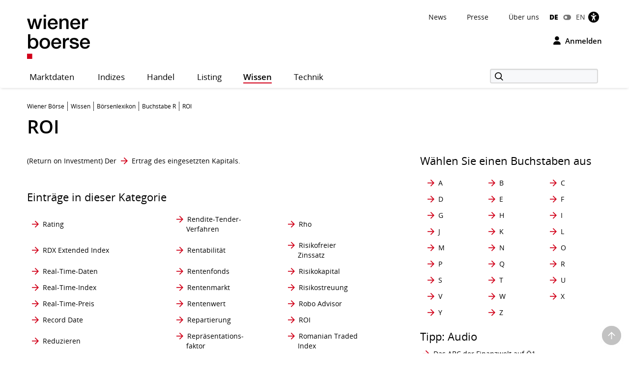

--- FILE ---
content_type: text/html; charset=utf-8
request_url: https://www.wienerborse.at/wissen/boersenlexikon/buchstabe-r/roi-definition-im-boersenlexikon/
body_size: 20738
content:
<!DOCTYPE html>
<html dir="ltr" lang="de">
<head>

<meta charset="utf-8">
<!-- 
	Based on the TYPO3 Bootstrap Package by Benjamin Kott - https://www.bootstrap-package.com/

	This website is powered by TYPO3 - inspiring people to share!
	TYPO3 is a free open source Content Management Framework initially created by Kasper Skaarhoj and licensed under GNU/GPL.
	TYPO3 is copyright 1998-2026 of Kasper Skaarhoj. Extensions are copyright of their respective owners.
	Information and contribution at https://typo3.org/
-->


<link rel="icon" href="/public/img/wbag/favicon.ico" type="image/vnd.microsoft.icon">
<title>ROI • Definition • Wiener Börse</title>
<meta property="fb:app_id" content="1190261961073250" />
<meta name="generator" content="TYPO3 CMS" />
<meta name="robots" content="index,follow" />
<meta name="description" content="BÖRSENLEXIKON: ROI steht für Return on Investment. Details &amp; mehr Begriffe finden Sie direkt bei der Wiener Börse!" />
<meta name="viewport" content="width=device-width, initial-scale=1, minimum-scale=1" />
<meta http-equiv="x-ua-compatible" content="IE=edge" />
<meta property="og:image" content="https://www.wienerborse.at/public/img/social-media-image.jpg" />
<meta property="og:image:url" content="https://www.wienerborse.at/public/img/social-media-image.jpg" />
<meta property="og:image:width" content="880" />
<meta property="og:image:height" content="440" />
<meta property="og:site_name" content="Wiener Börse" />
<meta property="og:locale" content="de_DE" />
<meta property="og:locale:alternate" content="en_EN" />
<meta property="og:url" content="https://www.wienerborse.at/wissen/boersenlexikon/buchstabe-r/roi-definition-im-boersenlexikon/" />
<meta name="twitter:card" content="summary" />
<meta name="apple-mobile-web-app-capable" content="no" />
<meta name="google" content="notranslate" />
<meta name="revisit-after" content="7 days" />

<noscript id="deferred-styles">
<link rel="stylesheet" href="/typo3temp/assets/compressed/merged-7b59e76423a206736dd02ed0fa32399d-da55843727a1cfaa058ee1fe89fc4547.css?1767804327" media="all">
</noscript>
	








<style>@charset UTF-8;@font-face{font-family:'Open Sans';src:url(/public/fonts/opensans/Regular/OpenSans-Regular.eot);src:url(/public/fonts/opensans/Regular/OpenSans-Regular.eot?#iefix) format(embedded-opentype),url(/public/fonts/opensans/Regular/OpenSans-Regular.woff) format(woff),url(/public/fonts/opensans/Regular/OpenSans-Regular.ttf) format(truetype),url(/public/fonts/opensans/Regular/OpenSans-Regular.svg#OpenSansRegular) format(svg);font-weight:normal;font-style:normal;font-display:swap}*{box-sizing:border-box}body{margin:0;font-family:"Open Sans",Helvetica,Arial,sans-serif;font-size:14px;line-height:1.428571429;color:#000;background-color:#FFF;letter-spacing:0;word-spacing:0}body .frame-default p{font-size:14px;margin:0;font-weight:normal}strong{font-weight:700}button,input{color:inherit;font:inherit;margin:0;line-height:inherit}button{overflow:visible;text-transform:none;-webkit-appearance:button}input{line-height:normal}img{vertical-align:middle;border:0}figure{margin:0}a,a:hover,a:focus{color:#000;text-decoration:none}a.link{color:#333}p{margin:0 0 10px;line-height:1.6em}ul{margin-top:0;margin-bottom:10px}ul ul{margin-bottom:0}ul,ol{margin-top:0}h1,.h1{color:#000;font-size:38px;line-height:1.3em;font-weight:600}h2,.h2{color:#000;font-size:26px;line-height:1.3em;font-weight:600}h2.page-title{font-size:22px;margin-bottom:15px}h3,.h3{color:#000;font-size:22px;line-height:1.4em;font-weight:400}h4,.h4{color:#000;font-size:18px;line-height:1.4em;font-weight:400}h5,.h5{color:#000;font-weight:300;font-size:16px;margin-top:0}h6,.h6{font-size:18px;margin-top:0}h1,.h1,h2,.h2,h3,.h3{margin-top:20px;margin-bottom:10px}.container{margin-right:auto;margin-left:auto;padding-left:0;padding-right:0;background-image:url(data:image/svg+xml;charset=UTF-8,%3Csvg+xmlns%3D%22http%3A%2F%2Fwww.w3.org%2F2000%2Fsvg%22+width%3D%221%22+height%3D%221%22+viewBox%3D%220+0+1+1%22%3E%3Ctitle%3Etransparent+bcg%3C%2Ftitle%3E%3C%2Fsvg%3E);background-repeat:repeat}.row{margin-left:-15px;margin-right:-15px}.col-xs-1,.col-sm-1,.col-md-1,.col-lg-1,.col-xs-2,.col-sm-2,.col-md-2,.col-lg-2,.col-xs-3,.col-sm-3,.col-md-3,.col-lg-3,.col-xs-4,.col-sm-4,.col-md-4,.col-lg-4,.col-xs-5,.col-sm-5,.col-md-5,.col-lg-5,.col-xs-6,.col-sm-6,.col-md-6,.col-lg-6,.col-xs-7,.col-sm-7,.col-md-7,.col-lg-7,.col-xs-8,.col-sm-8,.col-md-8,.col-lg-8,.col-xs-9,.col-sm-9,.col-md-9,.col-lg-9,.col-xs-10,.col-sm-10,.col-md-10,.col-lg-10,.col-xs-11,.col-sm-11,.col-md-11,.col-lg-11,.col-xs-12,.col-sm-12,.col-md-12,.col-lg-12{position:relative;min-height:1px;padding-left:15px;padding-right:15px}.col-xs-1,.col-xs-2,.col-xs-3,.col-xs-4,.col-xs-5,.col-xs-6,.col-xs-7,.col-xs-8,.col-xs-9,.col-xs-10,.col-xs-11,.col-xs-12{float:left}.col-xs-2{width:16.66666667%}.col-xs-4{width:33.33333333%}.col-xs-6{width:50%}.col-xs-8{width:66.66666667%}.col-xs-10{width:83.33333333%}.col-xs-12{width:100%}.visible-xs,.visible-sm,.visible-md,.visible-lg{display:none!important}.semi-bold{font-weight:600}.d-flex{display:-webkit-flex;display:-moz-flex;display:-ms-flexbox;display:-ms-flex;display:flex}.me-auto{margin-right:auto}.d-grid{display:grid;gap:20px}.frame-space-before-medium{margin-top:20px}.frame-space-after-medium{margin-bottom:20px}.frame-space-after-extra-small{margin-bottom:5px}.frame-inner>*:last-child:not(.frame){margin-bottom:0}.full-width-content{margin-bottom:30px}.no-top-margin{margin-top:0}.no-padding{padding:0!important}.clear{clear:both}.small-text{font-size:12px}.col-padding-bottom{margin-bottom:40px}.modal:not(.in){display:none}label{display:inline-block;max-width:100%;margin-bottom:5px;font-weight:700}.form-control{display:block;width:100%;height:34px;padding:6px 12px;font-size:14px;line-height:1.428571429;color:#9d9d9d;background-color:#fff;background-image:none;border:1px solid #ccc;border-radius:3px;-webkit-box-shadow:inset 0 1px 1px rgba(0,0,0,.075);box-shadow:inset 0 1px 1px rgba(0,0,0,.075)}.form-control::-webkit-input-placeholder{color:#999}.form-group{margin-bottom:15px}.dropdown{position:relative}.container:before,.container:after,.row:before,.row:after{content:" ";display:table}.container:after,.row:after{clear:both}.login-modal label{display:block}.fa{display:inline-block;font:normal normal normal 14px/1 FontAwesome;font-size:inherit;text-rendering:auto;-webkit-font-smoothing:antialiased;-moz-osx-font-smoothing:grayscale}.btn{display:inline-block;margin-bottom:0;font-weight:normal;text-align:center;white-space:nowrap;vertical-align:middle;touch-action:manipulation;cursor:pointer;background-image:none;outline:0;border:1px solid transparent;padding:11px 15px;font-size:14px;line-height:1.42857143;border-radius:4px;-webkit-user-select:none;-moz-user-select:none;-ms-user-select:none;user-select:none}.login-button{background-color:transparent!important;color:black!important;border:0!important;outline:0;padding:0}.btn-primary{border:1px solid #D10019;background-color:#D10019;font-weight:600;font-size:14px;color:#FFF}.btn-secondary{border:1px solid #D10019;background-color:#FFF;font-weight:600;font-size:14px;color:#D10019}.btn-default{border:1px solid #BCC7C7;background-color:#FFF;font-weight:600;font-size:14px;color:#000}.btn-reset{border:1px solid #FFF;background-color:#FFF;font-weight:600;font-size:14px;color:#D10019}.btn-tertiary{border:1px solid #FFF;background-color:#FFF;font-weight:600;font-size:14px;color:#000}.btn-info{border:1px solid #17296E;background-color:#17296E;font-weight:600;font-size:14px;color:#FFF}.btn-success{border:1px solid #36802B;background-color:#36802B;font-weight:600;font-size:14px;color:#FFF}.btn-warning{border:1px solid #f6a800;background-color:#f6a800;font-weight:600;font-size:14px;color:#FFF}.btn-danger{outline:0;border:1px solid #d10019;background-color:#d10019;font-weight:600;font-size:14px;color:#FFF}.btn-petrol{border:1px solid #BCC7C7;background-color:#DCE2E3;font-weight:600;font-size:14px;color:#000}.btn-lg{padding:14px 20px;font-size:16px;line-height:1.3333333;border-radius:5px}.btn-md{padding:7px 12px;font-size:14px;line-height:1.42857143;border-radius:4px}.btn-sm{padding:8px 12px;font-size:12px;line-height:1.5;border-radius:3px}.btn-xs{padding:3px 8px;font-size:12px;line-height:1.5;border-radius:3px}.btn-transparent{border:1px solid #FFF;background-color:transparent;font-weight:600;font-size:14px;color:#FFF}.btn i{margin-right:10px;font-size:14px}.btn-full-width{display:block;width:100%;text-align:center}.btn-navigator{height:70px}.btn-navigator span{margin-left:5px;vertical-align:middle;font-weight:700}.show-filter-icon{display:inline-block;width:12px}.d-inline-block{display:inline-block;display:-moz-inline-block}.align-baseline{vertical-align:baseline}.align-top{vertical-align:top}.align-middle{vertical-align:middle}.align-bottom{vertical-align:bottom}.align-text-bottom{vertical-align:text-bottom}.align-text-top{vertical-align:text-top}.border-none{border:0!important}.justify-content-end{justify-content:flex-end}.align-items-center{align-items:center}.flex-gutters{margin:-15px 0 0 -15px}.flex-gutters .flex-item{padding:15px 0 0 15px}.page-alert{padding-top:25px;padding-bottom:25px;background:#888;color:white;line-height:26px;text-align:center;font-size:12px!important}.page-alert a{color:white;text-decoration:underline;padding-right:10px}.page-header-main{background:white;margin:0;padding-top:20px;border:0}.page-header-main .logo{height:123px;line-height:123px;margin-top:-35px}.page-header-main .page-header-top{--sxp-page-header-gap:20px;display:flex;align-items:center;justify-content:end;gap:var(--sxp-page-header-gap)}.row .right{text-align:right}.nav-normal,.nav-normal p{margin:0}.menu-navbar ul{margin:0;padding:0}.navbar{background:#fff;border:0;position:relative;min-height:40px;margin-bottom:20px}.page-navbar{padding:0;border-radius:3px}.nav{position:static;padding-left:0;list-style:none}.navbar-collapse{border-color:#b00015}.navbar-collapse .dropdown{position:static}.navbar-nav>li>a{color:#000;background:0 0;font-size:1.2em;height:44px;line-height:43px;position:relative;display:block;padding:0 20px;width:auto!important;letter-spacing:.5px}.navbar-toggle{position:relative;margin-right:15px;background-color:transparent;background-image:none;border-radius:3px;float:left;color:#fff;font-size:1.2em;border:0}.collapse{display:none}.navbar-form{margin-top:3px}.indexedsearch{height:35px;float:right;position:relative}.indexedsearch input{background-color:#f7f8fa;border:2px solid #d9d9d9;height:30px;padding-left:35px;min-width:220px}.fi-search:before{content:"\f10b";font-size:16px;position:absolute;left:5px;top:2px;margin-left:5px;z-index:1}.twitter-typeahead{width:220px}.menu-navbar{line-height:1em}.menu-navbar .dropdown{margin-right:calc(var(--sxp-page-header-gap)*2)}.menu-navbar .dropdown:last-child{margin-right:var(--sxp-page-header-gap)}.page-header-top:has(.stop-updates) .dropdown:last-child{margin-right:0}.caret{float:right;margin-left:5px;width:8px}.menu-navbar .date-now{color:#333}.sr-only{position:absolute;width:1px;height:1px;margin:-1px;padding:0;overflow:hidden;clip:rect(0,0,0,0);border:0}.action-button{padding-left:15px;text-align:right}.float-right,.pull-right{float:right}.text-right{text-align:right}.menu-navbar ul li{color:#333;display:block;float:left;margin-right:15px}.menu-navbar ul li a{color:#111;text-decoration:none}.menu-navbar ul.nav-normal li a{font-weight:normal;letter-spacing:normal}.navbar-default .navbar-nav>li:first-of-type>a{padding-left:0}.placeholder{min-height:200px}.languageMenu li{border:0;padding-right:0;margin-right:0}.languageMenu li.active{font-weight:800;letter-spacing:-.2px}ul li:last-child{border:0;padding-right:0;margin-right:0}.languageMenu li:first-child{padding-right:5px;margin-right:5px}.menu-navbar ul.languageMenu li:not(.active):last-of-type a:before{font-family:FontAwesome;display:inline-block;content:"\f205";color:#767676;line-height:13px;margin-right:10px;text-align:center;width:16px}.dropdown .dropdown-title:before{visibility:hidden;display:block;height:0;content:attr(data-title);font-weight:700}.bottom-header .stop-updates .updates{display:none}.stop-updates{padding-left:0;padding-right:0}.stop-updates div:first-of-type:not(#status){border-left:1px solid black}.stop-updates .updates{border-right:1px solid black;padding:0 45px}.stop-updates .reloading,.stop-updates .updates,.stop-updates .mini-charts{display:inline-block;border-right:1px solid black;padding-inline:var(--sxp-page-header-gap)}.bottom-header .stop-updates .reloading,.bottom-header .stop-updates .updates,.bottom-header .stop-updates .mini-charts{display:none}.reloading a{display:block;line-height:14px}a.btn{text-decoration:none}.left-no-padding{padding-left:0}.right-no-padding{padding-right:0}#wai-shortcuts a{position:absolute;left:-6000px;top:-6000px;overflow:hidden;display:inline}.link-arrow-icon{color:#000}.linkNavigator{background:#fff;border-radius:3px;padding:20px 25px;font-size:26px;line-height:26px;letter-spacing:0;word-spacing:0}.linkNavigator a{margin:0;color:black}.col-header{margin-top:25px;margin-bottom:25px;font-size:17px;text-transform:capitalize;height:41px;padding-top:16px;color:#494949}.col-header .tooltip-link{font-size:30px;font-weight:600;color:#000}.col-inside-7,.col-inside-5,.col-inside-3{padding:25px 0}.col-inside-module{margin-bottom:22px;padding:25px 0 0 0}.tab-pane{position:relative}.tab-content>.tab-pane{display:none}.tab-content>.active{display:block}.nav-tabs{border-bottom:none}.nav-tabs>li{float:left;margin-bottom:-1px}.nav-tabs>li>a{display:block;margin-right:2px;line-height:1.42857143;border:1px solid transparent;border-radius:4px 4px 0 0}.nav-tabs>li.active>a{color:#555;cursor:default;background-color:#fff;border:1px solid #ddd;border-bottom-color:transparent}.nav-tabs.nav-justified{width:100%;border-bottom:0}.nav-tabs.nav-justified>li{float:none}.nav-tabs.nav-justified>li>a{margin-bottom:5px;text-align:center}.nav-tabs.nav-justified>.dropdown .dropdown-menu{top:auto;left:auto}.nav-tabs.nav-justified>li>a{margin-right:0;border-radius:4px}.nav-tabs.nav-justified>.active>a{border:1px solid #ddd}.nav-tabs-justified{border-bottom:0}.nav-tabs-justified>li>a{margin-right:0;border-radius:4px}.nav-tabs-justified>.active>a{border:1px solid #ddd}.btn-tabs{border:1px solid #BCC7C7;border-radius:4px}.btn-tabs .btn{background-color:transparent;border-right:1px solid #BCC7C7;color:#000;font-weight:600;margin-left:0!important;padding:7px 12px;text-decoration:none}.btn-tabs .btn.active{background-color:#BCC7C7}.btn-tabs .btn:last-child{border-right:none}div.chart-timespan-block{text-align:center;font-size:0}.btn-group>.btn:not(:first-child):not(:last-child):not(.dropdown-toggle){border-radius:0}.btn-group>.btn:first-child:not(:last-child):not(.dropdown-toggle){border-top-right-radius:0;border-bottom-right-radius:0}.btn-group>.btn:last-child:not(:first-child),.btn-group>.dropdown-toggle:not(:first-child){border-top-left-radius:0;border-bottom-left-radius:0}.portfolio-action-button .action_button{border:1px solid #BCC7C7;border-radius:4px}.portfolio-action-button:not(.portfolio-table-button) .action_button{width:143px;padding-top:7px;padding-bottom:7px;background-color:#FFF}.action_button label{font-weight:normal;padding-top:13px;padding-right:5px;font-size:12px;color:#767676}.portfolio-action-button .action_button span.default{display:inline-block;min-height:12px}.portfolio-action-button .action_button label{padding:0 0 0 2px;margin:0;cursor:pointer;color:#000;font-size:14px;font-weight:600;line-height:1.4em}.portfolio-action-button.portfolio-table-button .action_button label{display:none}.col-inside-module .nav-tabs{margin:0}.nav-tabs li>a,.original-tabs .nav-tabs li a{border-bottom:2px solid transparent;font-size:19px;font-weight:600;line-height:1.3em;margin-bottom:0;text-align:center}.nav-tabs li>a,.original-tabs .nav-tabs li a{border-right:none;color:#000;padding:17px 16px 16px}.nav-tabs li:first-child>a{padding-left:16px}.nav-tabs li.active>a{border:0;border-bottom:2px solid #0F4744;font-size:19px;font-weight:700;line-height:1.3em;color:#000;padding:17px 16px 16px}.original-tabs .tabs-scrollable .default-tabs{margin-bottom:25px}.original-tabs .tabs-scrollable .default-tabs .active a{font-weight:700;background-color:#BCC7C7!important;border-radius:4px}.original-tabs .tabs-scrollable .default-tabs li a{display:block;padding-top:9px;padding-bottom:9px;font-weight:600;font-size:14px;line-height:1.6em;border-bottom:none!important;text-align:center}.original-tabs .tabs-scrollable .default-tabs li:hover:not(.active) a{font-weight:700;font-size:14px;line-height:1.6em;background-color:#DCE2E3;border-radius:4px}.nav-tabs li>a:before,.original-tabs .nav-tabs li a:before,.original-tabs .tabs-scrollable .default-tabs li a:before{visibility:hidden;display:block;height:0;content:attr(data-title);font-weight:700}.stock-logo{display:flex;justify-content:end;margin-top:30px}.stock-logo span img{width:143px;height:143px;border:1px solid #BCC7C7;border-radius:4px;padding:20px;object-fit:contain}.bttrlazyloading{max-width:100%}.bttrlazyloading-loaded{background-image:none!important}th{text-align:left}.table{width:100%;border-collapse:collapse;border-spacing:0}.table>tbody>tr>td{vertical-align:top}.table-horizontal th{border-bottom:2px solid #466B6A;font-size:12px;font-weight:400;line-height:1.4em}.table-horizontal td{padding-top:15px!important;padding-bottom:15px!important;font-weight:600;line-height:1.6em;border-bottom:1px solid #BCC7C7}.table-horizontal td:first-child{font-weight:400}.table-horizontal th:last-child,.table-horizontal td:last-child{padding-right:15px!important}.table-horizontal tr th:first-child,.table-horizontal tr td:first-child{padding-left:16px}.table.matrix th,.table-horizontal th,.table-vertical th{color:#333}.table-horizontal tr th:not(:first-child),.table-horizontal tr td:not(:first-child){text-align:right}.overview-table thead tr th{font-size:12px;line-height:1.4em;font-weight:400;border-bottom:2px solid #466B6A;vertical-align:middle}.overview-table thead tr th a{display:inline-flex;align-items:center}.overview-table thead tr th a.desc{font-weight:700}.overview-table thead tr th a.asc{font-weight:700}.overview-table thead tr th:not(:first-child) a{justify-content:right}.overview-table thead tr th:first-child{padding-left:16px}.overview-table thead tr th:last-child{padding-right:16px}.overview-table tbody tr td{font-size:14px;line-height:1.6em;font-weight:400;border-bottom:1px solid #BCC7C7!important}.overview-table tbody tr td .mpq{border:1px solid #BCC7C7!important}.overview-table tbody tr td.price-list-name{font-size:18px;font-weight:600;vertical-align:middle}.overview-table tbody tr td.price-list-name>.logo-name{padding-left:57px}.overview-table tbody tr td:first-child{padding-left:12px}.overview-table tbody tr td:first-child .multi-cell-sides{margin-left:0}.overview-table tbody tr td:last-child{padding-right:12px}.overview-table tbody td{padding-top:11px!important;padding-bottom:11px!important}.table.table-center tr td:not(:first-child),.table.table-center tr th:not(:first-child){text-align:center}.table.table-left tr td,.table.table-left tr th{text-align:initial}.table-condensed th,.table-condensed td{padding:5px}.header_module{margin-bottom:25px}.header_module.detail{margin-top:20px}.header_module.detail h1{display:inline}.header_module.detail h1 .header-page-title{font-size:14px;line-height:20px}.header_module.detail h1 .header-page-title:before{display:block;content:""}.header_module table th{padding-bottom:4px;white-space:nowrap;font-size:12px;font-weight:400;border-bottom:0!important}.header_module table tbody tr td{padding-top:10px;border-bottom:0;vertical-align:middle;line-height:30px;font-size:14px;white-space:nowrap}.header_module table tbody tr td.name{white-space:initial}.header_module table tbody tr td:not(.price) span:not(.mpq){padding:4px 8px 4px 8px;font-size:14px;font-weight:600}.header_module table tbody tr td.price span{font-size:20px;font-weight:700}.header_module table tbody tr td.name,.header_module table tbody tr td.symbol,.header_module table tbody tr td.diff{font-size:14px;font-weight:600}.header_module table tbody tr td.datetime{font-weight:600;vertical-align:middle}.header_module table tbody tr td .negative,.header_module table tbody tr td .positive,.header_module table tbody tr td .neutral{border:1px solid;border-radius:4px;vertical-align:bottom}.header_module table tbody tr td .negative{color:#F00;border-color:#FCE8E6;background-color:#FCE8E6}.header_module table tbody tr td .positive{color:#368035;border-color:#E6F4EA;background-color:#E6F4EA}.header_module table tbody tr td .neutral{color:#000;border-color:#E0E0E0;background-color:#E0E0E0}.header_module table tbody tr td.large-font .indicator{margin-left:1px;margin-right:8px;min-width:14px}.header_module table tbody tr td.mpq span.mpq{border:1px solid #000;color:#000;cursor:pointer;display:block;float:right;text-align:center;line-height:16px;padding:2px 3px 2px;margin-top:-1px;font-weight:600}.negative{color:#F00}.positive{color:#368035}.neutral{color:#000} .fwns-slider{background-color:#466B6A;position:relative}.slick-track{display:flex}.fwns-slide{min-height:435px}@media(min-width:768px){.fwns-slide{min-height:468px}}@media(min-width:992px){.fwns-slide{min-height:360px}}*[data-fwns-slide] {display:none}*[data-fwns-slide]:first-child,.slick-slide[data-fwns-slide] {display:block}.fwns-image{position:absolute}.fwns-body{padding:30px 30px 50px}@media(min-width:768px){.fwns-body{padding-left:100px;padding-right:100px}}@media(min-width:1200px){.fwns-body{padding-left:85px;padding-right:85px}}[class|=fwns],[class|=fwns] p{color:#FFF}.fwns-title{font-size:28px;font-weight:600;line-height:36px;margin:20px 0}.fwns-subtitle{font-size:20px;font-weight:600;margin:20px 0 0}.fwns-links a{margin:20px 30px 0 0}.fwns-arrow{position:absolute}.slick-dots{position:absolute}.slick-dots li{display:inline-block}.slick-dots li button{background:transparent;color:transparent;border:0}.calendar-homepage{table-layout:fixed;width:100%}.calendar-homepage tbody>tr:first-child>td{border-top:2px solid #466B6A!important}.calendar-homepage td.date{word-wrap:anywhere;margin:12px 16px;width:92px}.calendar-homepage td.date .square{display:flex;align-items:center;justify-content:center;border-radius:2px;background-color:#BCC7C7;height:60px;width:60px;padding:2px}.calendar-homepage td.date .square .inner-box{font-size:12px;line-height:1.2em;text-align:center}.calendar-homepage td.entry{vertical-align:middle;color:black}.calendar-homepage td.entry div.issuer{color:#333;font-size:12px;font-weight:400}.calendar-homepage td.entry div.headline{font-size:14px;font-weight:600}.calendar-homepage td.entry div.shorten-headline{display:inline-block;white-space:nowrap;overflow:hidden;text-overflow:ellipsis;-o-text-overflow:ellipsis;width:100%} .asset-slider .asset-slider-slick{height:515px;overflow:hidden;margin:0 -10px}@media only screen and(min-width:768px){.asset-slider .asset-slider-slick{height:495px}}@media only screen and(min-width:992px){.asset-slider .asset-slider-slick{height:895px}}.asset-slider .asset-slider-slick.slick-initialized{height:auto;overflow:initial}.asset-slider-outer{padding:20px;border:1px solid #BCC7C7;border-radius:4px;margin:0 10px}.asset-slider-outer .element-header{margin-top:0;margin-bottom:20px}.flagship-chart .title{display:flex;flex-wrap:wrap}.flagship-chart .title .group{padding-left:0;padding-right:0}.flagship-chart .title .group .group-title{margin-bottom:10px;padding-bottom:4px;white-space:nowrap;font-size:12px;font-weight:400;border-bottom:0!important}.flagship-chart .title .group .price{font-size:20px;font-weight:700}.flagship-chart .title .group .price .indicator{margin-left:1px;margin-right:8px;top:-2px;display:inline-block;min-width:20px}.flagship-chart .title .group .diff{padding:4px 8px 4px 0}.flagship-chart .title .group .diff .positive,.flagship-chart .title .group .diff .negative,.flagship-chart .title .group .diff .neutral{padding:4px 8px 4px 8px;font-size:14px;font-weight:600}.flagship-chart .title .group .diff .negative{border-radius:4px;vertical-align:bottom;border:1px solid #FCE8E6;background:#FCE8E6;color:#F00}.flagship-chart .title .group .diff .positive{border-radius:4px;vertical-align:bottom;border:1px solid #E6F4EA;background:#E6F4EA;color:#368035}.flagship-chart .title .group .diff .neutral{border-radius:4px;vertical-align:bottom;border:1px solid #E0E0E0;background:#E0E0E0;color:#000}.flagship-chart .title .quality{align-items:flex-end;justify-content:flex-end;padding-left:0;padding-right:0;font-size:12px}.flagship-chart .title span[id*="domhandler:"] {padding:0!important}.mini-logo-circle{height:41px;width:41px;display:inline-block;margin-right:16px;float:left}.clearfix:before,.nav:before,.collapse:before,.navbar-header:before{content:" ";display:table}.clearfix:after,.nav:after,.collapse:after,.navbar-header:after{content:" ";display:table;clear:both}.right-banner,.dropdown-menu,.dropdown-action-menu,.dropdown-action-menu-logout{display:none}#chart-id{height:220px}#basic-chart-id{min-height:324px}.modal-open .modal.in{display:block}.modal-backdrop{position:fixed;height:100%}.breadcrumb{list-style:none;padding:8px 15px 1px 0;margin-bottom:25px;background:0 0;font-size:12px}.breadcrumb li{border-right:1px solid #333;float:left;list-style:outside none none;margin:0 6px 0 0;padding:0 6px 0 0;line-height:14px;display:inline-block}.breadcrumb li:last-child{border-right:none;margin:0;padding:0}.breadcrumb>.active{border:0}.breadcrumb span{color:#333;line-height:1.6em}.nav-wizard li a{float:left}.nav-wizard li.active .wizard-btn{background:#d10019}.nav-wizard li.disabled .wizard-btn{background:#c3c3c3}.nav-wizard li .wizard-btn{background:#595959;color:white;font-size:16px;height:40px;width:40px;line-height:40px;margin:0;padding:0}.nav-wizard li .wizard-text{font-size:18px;line-height:40px;padding:0 20px 0 10px;margin:0;font-weight:300;color:#888}.nav-wizard .active .wizard-text{font-size:24px}.nav-wizard .disabled .wizard-text{color:#c3c3c3}.bootstrap-switch{border:1px solid #ccc}.bootstrap-switch span{display:inline-block!important;width:32px}.small-footer-right{position:fixed;bottom:10px;right:10px} .main-new-top-page{height:435px;overflow:hidden}.main-new-top-page>div{display:none}.chart-top-page .sxp-module-class{height:315px}.second-top-page{height:780px}.focus-top-page{min-height:320px}.news-top-page{height:370px}.events-top-page{height:320px}.medium-news-top-page{height:460px} img.mini-logo-db{height:auto;margin-right:3px}i.indicator{margin-right:3px;margin-left:2px;display:inline-block}.fi-play:before{content:"\f104";display:inline-block;margin-left:5px;min-width:26px}.main-content .fi-thinArrowRight:before{content:"\f105";display:inline-block;margin-left:5px;min-width:14px} .news-img-wrap .outer-front-page{position:relative;width:100%; padding-top:calc(1 / 2 * 100%)}.news-img-wrap .outer-front-page>*{position:absolute;top:0;left:0;bottom:0;right:0}#ticker-wrap{background:#DCE2E3;padding:10px}#ticker-wrap .container{overflow:hidden}#ticker-content{display:flex;position:relative}#ticker-content .list{margin-right:60px}#ticker-content .list .content{display:inline-block;width:max-content}#ticker-content .list .content span[id*="domhandler:"] {padding:0!important}#ticker-content i.indicator{min-width:14px}.page-container .textpic-text a.internal-link[href]:before{content:"\f105";font-family:Flaticon;font-weight:normal;color:#d10019;margin-left:5px;margin-right:8px}.page-container .textpic-text .indent{margin:20px 0 20px 30px}.textpic.textpic-above img{margin-left:auto;margin-right:auto}.logo{height:90px;line-height:90px}.logo img{max-height:90px}.page-container .csc-textpic-text ul,.page-container .csc-text-text ul,.page-container .news-single ul,.page-container .frame-type-text ul,.page-container .textpic-text ul{padding-left:0;list-style:none}.page-container .csc-textpic-text ul li,.page-container .csc-text-text ul li,.page-container .news-single ul:not(.tablesaw-advance-dots) li,.page-container .frame-type-text ul li,.page-container .textpic-text ul li{position:relative;padding-right:1em;padding-left:20px}.page-container .csc-textpic-text ul p,.page-container .csc-text-text ul p,.page-container .news-single ul p,.page-container .frame-type-text ul p,.page-container .textpic-text ul p{margin:0}.page-container .csc-textpic-text ul li:before,.page-container .csc-text-text ul li:before,.page-container .news-single ul:not(.tablesaw-advance-dots) li:before,.page-container .frame-type-text ul li:before,.page-container .textpic-text ul li:before{content:"\25A0";color:#000;margin-right:10px;font-size:17px;vertical-align:initial;position:absolute;left:3px;top:7px;line-height:0}.page-container .csc-textpic-text ul li ul,.page-container .csc-text-text ul li ul,.page-container .news-single ul:not(.tablesaw-advance-dots) li ul,.page-container .frame-type-text ul li ul,.page-container .textpic-text ul li ul{margin-left:-20px}.page-container .csc-textpic-text ul li ul li:before,.page-container .csc-text-text ul li ul li:before,.page-container .news-single ul:not(.tablesaw-advance-dots) li ul li:before,.page-container .frame-type-text ul li ul li:before,.page-container .textpic-text ul li ul li:before{content:"\25A1";vertical-align:middle;color:#888}.page-container .csc-textpic-text ul li ul li ul,.page-container .csc-text-text ul li ul li ul,.page-container .news-single ul:not(.tablesaw-advance-dots) li ul li ul,.page-container .frame-type-text ul li ul li ul,.page-container .textpic-text ul li ul li ul{margin-left:initial}.page-container .csc-textpic-text ul li ul li ul li:before,.page-container .csc-text-text ul li ul li ul li:before,.page-container .news-single ul:not(.tablesaw-advance-dots) li ul li ul li:before,.page-container .frame-type-text ul li ul li ul li:before,.page-container .textpic-text ul li ul li ul li:before{top:8px;font-size:11px;color:#BCC7C7}.page-container .csc-textpic-text ol,.page-container .csc-text-text ol,.page-container .news-single ol,.page-container .frame-type-text ol,.page-container .textpic-text ol{margin:0 0 20.00000001px 0;padding-left:0;list-style-position:inside;counter-reset:item}.page-container .csc-textpic-text ol li,.page-container .csc-text-text ol li,.page-container .news-single ol li,.page-container .frame-type-text ol li,.page-container .textpic-text ol li{position:relative;padding-right:1em;padding-left:22px;display:block}.page-container .csc-textpic-text ol li:before,.page-container .csc-text-text ol li:before,.page-container .news-single ol li:before,.page-container .frame-type-text ol li:before,.page-container .textpic-text ol li:before{content:counters(item,".")". ";counter-increment:item;position:absolute;left:0;top:0}.page-container .csc-textpic-text ol li ol li,.page-container .csc-text-text ol li ol li,.page-container .news-single ol li ol li,.page-container .frame-type-text ol li ol li,.page-container .textpic-text ol li ol li{padding-left:33px}.page-container .csc-textpic-text ol p,.page-container .csc-text-text ol p,.page-container .news-single ol p,.page-container .frame-type-text ol p,.page-container .textpic-text ol p{margin:0}.page-container .csc-textpic-text table th,.page-container .csc-text-text table th,.page-container .news-single table th,.page-container .frame-type-text table th,.page-container .textpic-text table th,.page-container .csc-textpic-text table td,.page-container .csc-text-text table td,.page-container .news-single table td,.page-container .frame-type-text table td,.page-container .textpic-text table td{padding:10px 10px 2px 10px;border-bottom:1px solid #FFF}.page-container .link-indent table td,.page-container table.link-indent td,.page-container table td.link-indent{padding-left:30px!important}.tablesaw-advance{float:right}.tablesaw-btn{font-size:.8125em;padding:5px 0;width:34px;margin:.5em .25em;border:1px solid #BCC7C7;border-radius:2px}.tablesaw-btn:last-child{margin-right:0}.tablesaw-advance-dots{list-style:none}.tablesaw-all-cols-visible{display:none}.col-header{margin-top:25px;margin-bottom:25px}.form-horizontal .filter.inline .filter-col>div{margin-left:0!important;margin-right:0!important;padding-left:0!important;padding-right:0!important}.frame-space-after-small{margin-bottom:10px}.form-horizontal .filter.inline .perf-tabs .btn-tabs{display:flex;justify-content:space-evenly}.form-horizontal .filter.inline .control-label{padding-top:7px}.form-horizontal .radio,.form-horizontal .checkbox{min-height:27px;padding-top:7px}.form-horizontal .form-group{margin-right:-15px;margin-left:-15px}.form-horizontal .form-block{margin-bottom:10px}.form-horizontal .form-block .form-group:last-child{margin-bottom:0}.form-horizontal:not(.no-margin),.form-vertical:not(.no-margin){margin-bottom:40px}.radio{margin-left:2px}.radio label{font-size:14px;font-weight:400;line-height:1.4em;margin-bottom:0;padding-left:20px}.radio input[type=radio] {position:absolute;margin-top:4px;margin-left:-20px}.pf-summary-search-label{margin:10px 0 20px;font-size:16px}select.bs-select-hidden{display:none}.bootstrap-select.form-control{height:auto;border:0;box-shadow:none;padding:0}.bootstrap-select>.dropdown-toggle{width:100%}.bootstrap-select .btn{padding:0 15px;height:40px;border:1px solid #d9d9d9}.pull-left{float:left}.dropdown-action-menu-logout,.dropdown-portfolio-new,.dropdown-portfolio-rename,.dropdown-portfolio-delete,.dropdown-portfolio-payment,.dropdown-portfolio-payout{display:none}.pf-header-lg-title{padding-top:15px;font-size:28px;display:inline-block}.pf-header-btn-margin{margin-right:15px}.pf-summary-title{display:block;font-size:12px}.pf-summary-value{font-size:24px}hr{margin-bottom:20px}.pf-hr{border:0;height:1px;background:#333}.search-results h3{font-size:18px;font-weight:100;margin-bottom:25px}.search-results .form-horizontal{background-color:#f7f8fa;color:#333;padding:20px}.search-results .form-horizontal label{font-size:16px}.search-results-count{font-weight:600}.contact-template-petrol{background-color:#DCE2E3;padding:20px}.card-photo{max-width:180px}.card-photo a,.card-photo picture,.card-photo img{width:100%}footer.page-footer{background-color:#595959;border-top:1px solid #ddd;margin-top:30px;border-radius:0}footer .link-footer{padding:50px 0 0 0;background-color:transparent;color:#f7f8fa;font-weight:300}footer.page-footer .link-footer .footer-links .col-header{color:#f7f8fa;height:auto; font-size:26px;padding:0 0 25px 0}footer.page-footer .link-footer .footer-links .col-header a{color:#f7f8fa;font-size:19px}footer .link-footer ol{margin:0;padding-left:30px!important;display:block;list-style:none}footer .link-footer li{padding-top:3px;padding-bottom:3px}footer .link-footer ol:not(.social-networks) li:before{content:"\f105";font-family:Flaticon;font-weight:normal;margin-right:10px;margin-left:-25px!important;font-size:12px}footer.page-footer .link-footer .footer-links ol li a{color:white;font-size:13px}footer.page-footer .link-footer .footer-links.second-level-footer ol{padding-left:5px!important}footer.page-footer .link-footer .footer-links ol.social-networks li{display:inline-block}footer.page-footer .link-footer .social-networks{display:flex!important;flex-wrap:wrap;gap:10px 5px}footer.page-footer .link-footer .social-networks li{margin-right:auto!important}footer.page-footer .link-footer .footer-links ol.social-networks li a{font-size:16px}footer.page-footer .link-footer .footer-disclaimer{margin-top:45px}footer.page-footer .link-footer .footer-disclaimer,footer.page-footer .link-footer .footer-disclaimer a{font-size:12px}footer.page-footer .link-footer .footer-disclaimer,footer.page-footer .link-footer .footer-copyright{padding-left:15px}footer.page-footer .link-footer .footer-copyright,footer.page-footer .link-footer .footer-copyright a,footer.page-footer .link-footer .footer-copyright p{font-size:10px;color:#d9d9d9}footer.page-footer .link-footer .footer-copyright{margin-bottom:10px}#global-menu-1-bottom li,#global-menu-2-bottom li{color:#f7f8fa;float:left;line-height:1em;margin-right:10px;padding-right:10px;border-right:1px solid #f7f8fa}#global-menu-1-bottom li a,#global-menu-2-bottom li a{color:#f7f8fa}footer .link-footer a{font-size:16px;color:white}@media(min-width:768px){.col-sm-3,.col-sm-4,.col-sm-5,.col-sm-7,.col-sm-8,.col-sm-9,.col-sm-12{float:left}.col-sm-12{width:100%}.col-sm-9{width:75%}.col-sm-8{width:66.67%}.col-sm-7{width:58.33%}.col-sm-6{width:50%}.col-sm-5{width:41.67%}.col-sm-4{width:33.33%}.col-sm-3{width:25%}.container{width:750px}.nav-tabs.nav-justified>li{display:table-cell;width:1%}.nav-tabs.nav-justified>li>a{margin-bottom:0}.nav-tabs.nav-justified>li>a{border-bottom:1px solid #ddd;border-radius:4px 4px 0 0}.nav-tabs.nav-justified>.active>a{border-bottom-color:#fff}.nav-tabs-justified>li>a{border-bottom:1px solid #ddd;border-radius:4px 4px 0 0}.nav-tabs-justified>.active>a{border-bottom-color:#fff}.header_module table tbody tr td.large-font .indicator{min-height:25px}}@media(min-width:992px){.col-md-1,.col-md-2,.col-md-3,.col-md-4,.col-md-5,.col-md-6,.col-md-7,.col-md-8,.col-md-9,.col-md-10,.col-md-11,.col-md-12{float:left}.col-md-12{width:100%}.col-md-10{width:83.33333333%}.col-md-9{width:75%}.col-md-8{width:66.66666667%}.col-md-6{width:50%}.col-md-4{width:33.33%}.col-md-3{width:25%}.col-md-2{width:16.66666667%}.navbar{box-shadow:0 4px 4px -2px rgba(0,0,0,.1)}.navbar-header{float:left}.navbar-collapse.collapse{display:block!important;visibility:visible!important;height:auto!important;padding-bottom:0;}.navbar-collapse{width:auto;border-top:0;padding-right:15px;padding-left:15px}.navbar-nav{float:left;margin:0}.navbar-nav>li,.navbar-nav>li:last-child{float:left}.navbar-nav>li:first-child,.navbar-nav>li:first-child a{margin-left:-15px}.navbar-nav>li>a{text-align:center}.navbar-toggle{display:none}.navbar-right{padding:2px;float:right!important;margin-right:-10px}.backendlayout-special_start .navbar{box-shadow:none}.desktop-nav{margin-left:15px}.left-no-padding{padding-left:0}.right-no-padding{padding-right:0}.p-t-1{padding-top:8px}.stock-logo{min-height:143px}}@media(min-width:1200px){.container{width:1170px}.col-lg-3{width:25%}.col-lg-4{width:33.33333333%}.col-lg-5{width:41.66666667%}.portfolio-action-button:not(.portfolio-table-button) .action_button span{padding-left:12px}.fwns-title{font-size:32px}.hidden-lg{display:none!important}}@media(max-width:1199px){.chart-settings-button .chart-settings-label,.action_button label{display:none}.dropdown-action-menu.phone-right{right:auto}.action_button{width:29px!important}.form-horizontal .filter.inline .filter-col .input-group{padding-left:15px;padding-right:15px}}@media(max-width:1199px) and (min-width:992px){.container{width:970px;padding-left:15px;padding-right:15px}.hidden-md{display:none!important}.page-navbar{margin-left:-15px;margin-right:-15px}.navbar-default .navbar-nav>li:first-child{margin-left:0}.header_module table tbody tr td.large-font{padding-left:24px}}@media(max-width:991px) and (min-width:768px){.visible-sm{display:block!important}.hidden-sm{display:none!important}footer.page-footer .link-footer{padding-top:20px}footer.page-footer .link-footer .container .mobile-footer-links{margin-top:20px}footer.page-footer .link-footer .container .mobile-footer-links .logo img{max-height:75px;max-width:126px;margin-top:-20px}footer.page-footer{padding:0 35px}footer.page-footer .link-footer .container{max-width:100%}#global-menu-2-bottom ol{text-align:left;padding-left:0!important}#global-menu-2-bottom ol li{border:0;margin-right:15px}img.img-responsive{width:100%}#global-menu-2-bottom ol:not(.social-networks) li a{font-size:13px}#global-menu-2-bottom ol:not(.social-networks) li{float:unset;display:block;margin-bottom:10px}#global-menu-2-bottom ol li{border:0;margin-right:15px}footer .link-footer ol li:before{display:none}footer.page-footer .link-footer .footer-copyright{margin-top:20px}footer.page-footer .link-footer .footer-copyright,footer.page-footer .link-footer .footer-copyright a,footer.page-footer .link-footer .footer-copyright p{font-size:12px}}@media(max-width:991px){h1{font-size:28px}h2{font-size:22px}.container{padding-left:15px;padding-right:15px}.page-header-main{padding-top:30px}.page-header-main .logo{height:114px}.navbar{min-height:unset}.menu-navbar{padding-inline:0}.menu-lang{padding-right:0}.page-navbar{margin-left:-15px;margin-right:-15px}.navbar-toggle,.fa-user{font-size:18px;color:#000}.navbar-toggle.collapsed .menu-button:before{content:"\f0c9";min-width:18px}.login-button{font-size:0!important}.stop-updates{font-size:12px;margin:0}.bottom-header .stop-updates{display:flex}.bottom-header .stop-updates .reloading,.bottom-header .stop-updates .updates{display:unset;padding:0;border:0;margin-bottom:6px}.flagship-chart .title .group .price{font-size:22px}.flagship-chart .title .quality{margin-top:10px}.main-new-top-page,.news-top-page{height:auto}.main-new-top-page{min-height:478px}.chart-top-page{min-height:365px}.col-sm-6 .second-top-page{height:416px}.stock-logo span img{padding:5px;width:71px;height:71px}.tabs-scrollable ul li{margin-bottom:5px}.action_button{margin:0;width:29px!important}.action_button label{display:none}.nav-tabs li>a,.nav-tabs li.active>a{padding:20px 16px 17px;font-size:16px}.tabs-scrollable ul{overflow-x:auto;white-space:nowrap;display:flex;flex-direction:row}.header_module .header-summary .header-label{display:none}.chart-settings-button .chart-settings-label{display:none}.table-horizontal thead tr th:first-child,.table-horizontal tbody tr td:first-child{padding-left:0}.table-horizontal thead tr th:last-child,.table-horizontal tbody tr td:last-child{padding-right:0!important;margin-right:0!important}.table-horizontal tbody tr td.price-list-name{font-size:16px}.header_module table tbody tr td.price span{font-size:22px}}@media(max-width:767px){.visible-xs{display:block!important}.hidden-xs{display:none!important}.col-inside-2,.col-inside-3{margin-bottom:22px}.main-new-top-page{min-height:422px}.medium-news-top-page{height:auto;min-height:200px}.form-group .input-group{padding-bottom:10px}.header-prices thead{display:none}.header-prices span.mpq{margin-right:5px}}@media(max-width:360px){.chart-top-page{min-height:396px}.medium-news-top-page{min-height:250px}}@media(max-width:330px){.adBanner,.tx-sf-banners{display:none!important}}</style>
<link rel="preload" href="https://consent.cookiebot.com/uc.js" as="script"/>
<link rel="preload" href="/public/fonts/opensans/Light/OpenSans-Light.woff" as="font" type="font/woff" crossorigin>
<link rel="preload" href="/public/fonts/opensans/Regular/OpenSans-Regular.woff" as="font" type="font/woff" crossorigin>
<link rel="preload" href="/public/fonts/opensans/Italic/OpenSans-Italic.woff" as="font" type="font/woff" crossorigin>
<link rel="preload" href="/public/fonts/opensans/ExtraBold/OpenSans-ExtraBold.woff" as="font" type="font/woff" crossorigin>
<link rel="preload" href="/public/fonts/opensans/LightItalic/OpenSans-LightItalic.woff" as="font" type="font/woff" crossorigin>
<link rel="preload" href="/public/fonts/icons/Flaticon.woff" as="font" type="font/woff" crossorigin>
<link rel="preconnect" href="https://push.wienerborse.at"/>
<link rel="preconnect" href="https://ajax.googleapis.com"/>
<link rel="preconnect" href="https://www.gstatic.com"/>
<link rel="preconnect" href="https://consent.cookiebot.com"/>
<link rel="preconnect" href="https://consentcdn.cookiebot.com"/>
<script type="text/plain" data-cookieconsent="marketing" src="https://mocafirst.at/moca.php?id=1000041" async></script>
    <link href="/public/img/wbag/apple-touch-icon.png" rel="apple-touch-icon"/>
    <link href="/public/img/wbag/apple-touch-icon-60x60.png" rel="apple-touch-icon" sizes="60x60"/>
    <link href="/public/img/wbag/apple-touch-icon-76x76.png" rel="apple-touch-icon" sizes="76x76"/>
    <link href="/public/img/wbag/apple-touch-icon-120x120.png" rel="apple-touch-icon" sizes="120x120"/>
    <link href="/public/img/wbag/apple-touch-icon-144x144.png" rel="apple-touch-icon" sizes="144x144"/>
    <link href="/public/img/wbag/apple-touch-icon-152x152.png" rel="apple-touch-icon" sizes="152x152"/>
    <link href="/public/img/wbag/apple-touch-icon-180x180.png" rel="apple-touch-icon" sizes="180x180"/>
<link rel="canonical" href="https://www.wienerborse.at/wissen/boersenlexikon/buchstabe-r/roi-definition-im-boersenlexikon/"/>

</head>
<body id="p10874" class="page-10874 pagelevel-4 language-0 backendlayout-full_grid_breadcrumb layout-default relaunch-design">

<div id="top"></div><!--TYPO3SEARCH_begin--><script>var _LDS=function(){var _ASN=document.getElementById("deferred-styles");var _RPL=document.createElement("div");_RPL.innerHTML=_ASN.textContent;document.body.appendChild(_RPL);_ASN.parentElement.removeChild(_ASN);};var _RAF=window.requestAnimationFrame||window.mozRequestAnimationFrame||window.webkitRequestAnimationFrame||window.msRequestAnimationFrame;if(_RAF)_RAF(function(){window.setTimeout(_LDS,0);});else window.addEventListener("load",_LDS);</script><!-- Google Consent Mode --><script type="text/javascript" data-cookieconsent="ignore">
	window.dataLayer = window.dataLayer || [];
	function gtag() {
		dataLayer.push(arguments);
	}
	gtag("consent", "default", {
		ad_personalization: "denied",
		ad_storage: "denied",
		ad_user_data: "denied",
		analytics_storage: "denied",
		functionality_storage: "denied",
		personalization_storage: "denied",
		security_storage: "granted",
		wait_for_update: 500,
	});
	gtag("set", "ads_data_redaction", true);
</script><!-- End Google Consent Mode --><script id="Cookiebot" data-src="https://consent.cookiebot.com/uc.js" data-cbid="766a2b86-7d22-4a56-b511-036a10c2eef8"
            data-culture="de" data-framework="TCFv2.2"
            data-consentmode-defaults="disabled" type="text/javascript" async></script><!-- Google SearchBox json --><script type="application/ld+json">
			{
			   "@context": "http://schema.org",
			   "@type": "WebSite",
			   "url": "https://www.wienerborse.at/",
			   "potentialAction": {
				 "@type": "SearchAction",
				 "target": "https://www.wienerborse.at/suchen/?q={search_term_string}",
				 "query-input": "required name=search_term_string"
			   }
			}
			</script><!-- End Google SearchBox json --><div class="container"><div class="row"><div class="col-xs-12"><div id="wai-shortcuts"><a href="https://www.wienerborse.at/wissen/boersenlexikon/buchstabe-r/roi-definition-im-boersenlexikon/#update"
                   class="link-arrow-icon"
                   accesskey="1"><span id="wai-update-shortcut">Aktualisieren</span> [AK + 1]
                </a><a href="https://www.wienerborse.at/wissen/boersenlexikon/buchstabe-r/roi-definition-im-boersenlexikon/#search"
                   class="link-arrow-icon"
                   accesskey="2">Zur Suche [AK + 2]</a><a href="https://www.wienerborse.at/wissen/boersenlexikon/buchstabe-r/roi-definition-im-boersenlexikon/#content"
                   class="link-arrow-icon"
                   accesskey="3">Zum Inhalt [AK + 3]</a></div></div></div></div><header class="page-header-main"><div class="container"><div class="row top-header"><div class="col-sm-4 col-xs-12"></div><div class="col-xs-12"><div class="page-header-top no-print"><div id="global-menu-1-main" class="menu-navbar hidden-sm hidden-xs"><div id="c140" class=" frame frame-default frame-type-html frame-layout-default frame-size-default frame-height-default bg-none frame-space-before-none frame-space-after-none frame-no-backgroundimage"><div class="frame-inner"><ul class="nav-normal"><li class="dropdown"><a href="/news/" class="dropdown-title" data-title="News">News</a><ul class="dropdown-menu"><li><a href="/news/">News, Audio &amp; Video</a></li><li><a href="/news/boersenradio/">Börsenradio</a></li><li><a href="/news/videos/austrian-stock-talk/">Austrian Stock Talk</a></li><li><a href="/news/medienberichte/">Medienberichte</a></li><li><a href="/kalender/">Kalender</a></li><li><a href="/rechtliches/veroeffentlichungen/">Veröffentlichungen</a></li></ul></li><li class="dropdown"><a href="/presse/" class="dropdown-title" data-title="Presse">Presse</a><ul class="dropdown-menu"><li><a href="/presse/pressemitteilungen/">Pressemitteilungen</a></li><li><a href="/presse/vorstand/">Vorstand</a></li><li><a href="/presse/pressefotos/">Bilder</a></li><li><a href="/presse/video-footage/">Video-Footage</a></li><li><a href="/presse/studienportal/">Studienportal</a></li><li><a href="/presse/kontakt/">Kontakt</a></li></ul></li><li class="dropdown"><a href="/ueber-uns/wiener-boerse/" class="dropdown-title" data-title="Uber uns">Über uns</a><ul class="dropdown-menu"><li><a href="/ueber-uns/wiener-boerse/">Wiener Börse</a></li><li><a href="/ueber-uns/organisation/">Organisation</a></li><li><a href="/ueber-uns/wiener-boerse/250-jahre-wiener-boerse/">250 Jahre Wiener Börse</a></li><li><a href="/ueber-uns/organisation/jobs/">Jobs</a></li><li><a href="/ueber-uns/nachhaltigkeit-und-soziales/">Nachhaltigkeit &amp; Soziales</a></li><li><a href="/kontakt/">Kontakt</a></li></ul></li></ul></div></div></div><div class="menu-navbar menu-lang"><ul class="languageMenu"><li class="active"><a href="/wissen/boersenlexikon/buchstabe-r/roi-definition-im-boersenlexikon/">DE</a></li><li class="text-muted">EN</li></ul></div><button class="menu-navbar accessibility-icon da-tool" title="Barrierefreiheit" aria-label="Barrierefreiheit"><i class="fa-solid fa-universal-access"></i></button></div></div></div><div class="row middle-header"><div class="col-sm-3 col-xs-6"><div class="logo"><a href="/" title="Wiener Börse" class="logo"><img src="/public/img/wbag/wienerborse.png" alt="Wiener Börse" width="128" height="90" /></a></div></div><div class="col-sm-9 col-xs-6"><div class="d-flex align-items-center justify-content-end"><div class="action-button">






        
    
            
    
    
    
    

    

    

    

        <div id="c93340" class=" frame frame-default frame-type-list frame-layout-default frame-size-default frame-height-default bg-none frame-space-before-none frame-space-after-none frame-no-backgroundimage">
            



            <div class="frame-inner">
                
        
        



        

    



        


        <div class="col-inside-7">
            
            

    <div class="sxp-module-class" data-module-id="c93340"  data-module-short="ur_1"><div class="login-modal">
    <div class="dropdown login-dropdown-wrapper">
                    <button data-toggle="dropdown" class="btn btn-primary dropdown-toggle login-button"
                    aria-expanded="false">
                <span class="fa fa-user"></span> Anmelden            </button>
                <div class="dropdown-action-menu login-popup">
            <form id="w0" class="form-vertical" action="/wissen/boersenlexikon/buchstabe-r/roi-definition-im-boersenlexikon/" method="post">
<input type="hidden" name="_csrf" value="0gQ8KogdAArl9oA-XzTzsJHd8BVIzQTz7YYRrpfv-uSeT2xOzmlCRb-9-V0TBaLkyInCYwKBV7LU7Vv-8Jy-1A==">
            <input type="hidden" name="__form-hash-modal" value="61bd1f7d3f412e25a1fbd29026cce2395077e72e">
                        <button type="button" class="close-login pull-right" aria-expanded="true">
                <i class="fa fa-times"></i>
            </button>

            <h4 class="login-title">
                Anmelden            </h4>

            <p class="login-subtitle">
                Melden Sie sich in Ihrem Account an            </p>
            
            <div class="form-group login-form-inputs">
                <div class="form-group field-c93340-loginname">
<label class="control-label" for="c93340-loginname">E-Mail:</label>
<input type="text" id="c93340-loginname" class="form-control" name="c93340[loginName]">
<span class="error-message"></span>

</div>                <div class="form-group field-c93340-loginpassword">
<label class="control-label" for="c93340-loginpassword">Passwort:</label>
<input type="password" id="c93340-loginpassword" class="form-control" name="c93340[loginPassword]" value="" autocomplete="off">
<span class="error-message"></span>

</div>                            </div>

            <div class="form-group submit-button">
                <button type="submit" class="btn btn-danger w-100">
                    <span class="fi-thinArrowRight">&nbsp;</span> Anmeldung                </button>
            </div>

                            <div class="registration-wrapper">
                    Noch kein Account?                    <a href="/users/benutzer-registrierung-1/" role="button" rel="nofollow">
                        Jetzt registrieren                    </a>
                </div>
            
                            <div class="forgot-link">
                    <a href="/users/passwort-vergessen-1/" role="button" rel="nofollow">
                        Passwort vergessen?                    </a>
                </div>
            
            </form>        </div>
    </div>
</div>
<script type="text/javascript">document.addEventListener('DOMContentLoaded', function() {
jQuery('#w0').yiiActiveForm([], []);

});</script> </div>


        
        </div>
    

        



        



    
            </div>
        </div>

    


        

    



</div><div class="action-button navbar-hide"><button data-target="#bs-navbar-search" data-toggle="collapse" type="button"
                                class="navbar-toggle collapsed"><span class="sr-only">Toggle search</span><span class="fa-solid fa-magnifying-glass"></span></button></div><div class="action-button navbar-hide"><button data-target="#bs-navbar-collapse-1" data-toggle="collapse" type="button"
                                class="navbar-toggle collapsed"><span class="sr-only">Toggle navigation</span><span class="menu-button"></span></button></div></div></div></div></div></header><nav role="navigation" class="navbar navbar-default yamm no-print"><div class="container"><div class="page-navbar"><div class="nav navbar-nav visible-sm visible-xs mobile-search frame-space-before-extra-small frame-space-after-extra-small"><div id="bs-navbar-search" class="collapse navbar-collapse"><form method="post" role="search" class="navbar-form">
    <div class="left-inner-addon indexedsearch">
        <div class="fi-search"></div>
        <span class="outside" style="position: relative; display: inline-block; float: right;">
            <input type="text" class="form-control search-input enabled"
                   id="search1"
                   value=""
                   data-language="de"
                   data-market="wbag"
                   data-link="/suchen-1/"
                   data-message="Alle Treffer anzeigen"
                   data-search-typo3="0"
                   data-search-news="0"
                   data-search-products="1"
                   aria-label="Suche"
                >
        </span>
    </div>
</form></div></div><nav id="bs-navbar-collapse-1" class="collapse navbar-collapse"><ul class="nav navbar-nav no-top-margin no-bottom-margin desktop-nav"><li class="dropdown yamm-fw"><a href="/marktdaten/"><div class="submenu-link" data-image="data-screen.jpg"><span class="submenu-link-title dropdown-title" data-title="Marktdaten">Marktdaten</span><span class="submenu-link-arrow"></span></div></a><ul class="dropdown-menu"><li><div class="container"><div class="row menu-inside"><div class="col-md-12"><div class="row"><div class="col-md-3 no-padding"><div data-title="separator (no text + no break)"></div><ul><li class="right-menu-item has-sub opened"><a href="/marktdaten/"><h4><i class="fi-thinArrowRight visible-xs-inline visible-sm-inline"></i>Preisinformationen</h4></a><div class="menu-block"><a href="/aktien-prime-market/"><i class="fi-thinArrowRight"></i>Aktien &amp; Sonstige</a><a href="/indizes-oesterreich/"><i class="fi-thinArrowRight"></i>Indizes</a><a href="/anleihen/"><i class="fi-thinArrowRight"></i>Anleihen</a><a href="/exchange-traded-funds/"><i class="fi-thinArrowRight"></i>Exchange Traded Funds</a><a href="/optionsscheine/"><i class="fi-thinArrowRight"></i>Optionsscheine</a><a href="/zertifikate/"><i class="fi-thinArrowRight"></i>Zertifikate</a><a href="/fondsdaten-oekb/"><i class="fi-thinArrowRight"></i>Fondsdaten der OeKB</a><a href="/wechselkurse-eur/"><i class="fi-thinArrowRight"></i>Wechselkurse</a><a href="/rohstoffe/"><i class="fi-thinArrowRight"></i>Rohstoffe</a><a href="https://prices.wienerborse.at/" target="_blank" rel="noopener noreferrer"><i class="fi-thinArrowRight"></i>MiFID II-Daten</a></div></li></ul></div><div class="col-md-3 no-padding"><div data-title="separator (no text + break)"></div><ul><li class="right-menu-item has-sub opened"><a href="/marktdaten/market-data-sales/"><h4><i class="fi-thinArrowRight visible-xs-inline visible-sm-inline"></i>Market Data Sales</h4></a><div class="menu-block"><a href="/marktdaten/market-data-sales/partnerboersen-produkte/"><i class="fi-thinArrowRight"></i>Partnerbörsen &amp; Produkte</a><a href="/marktdaten/market-data-sales/marktdaten-feeds/"><i class="fi-thinArrowRight"></i>Datenfeed-Services &amp; Anbindung</a><a href="/marktdaten/market-data-sales/vertraege-dokumente/"><i class="fi-thinArrowRight"></i>Verträge &amp; Dokumente</a></div></li></ul></div><div class="col-md-3 no-padding"><div data-title="separator (no text + break) 2"></div><ul><li class="right-menu-item has-sub opened"><a href="/marktdaten/wiener-boerse-live/"><h4><i class="fi-thinArrowRight visible-xs-inline visible-sm-inline"></i>Wiener Börse Live</h4></a><div class="menu-block"><a href="/webshop/produkt/"><i class="fi-thinArrowRight"></i>Bestellung</a><a href="/marktdaten/wiener-boerse-live/produkte/"><i class="fi-thinArrowRight"></i>Produkte</a><a href="/marktdaten/wiener-boerse-live/privateberufliche-anwender/"><i class="fi-thinArrowRight"></i>Private/Berufliche Anwender</a><a href="/marktdaten/wiener-boerse-live/preise/"><i class="fi-thinArrowRight"></i>Preise</a><a href="/marktdaten/wiener-boerse-live/zahlungsformen/"><i class="fi-thinArrowRight"></i>Zahlungsformen</a></div></li></ul><ul><li class="right-menu-item"><a href="/marktdaten/meine-boerse/"><h4><i class="fi-thinArrowRight visible-xs-inline visible-sm-inline"></i>Meine Börse</h4></a></li></ul></div><div class="col-md-3 no-padding"><div data-title="separator (no text +break)"></div><ul><li class="right-menu-item has-sub opened"><a href="/marktdaten/statistiken/"><h4><i class="fi-thinArrowRight visible-xs-inline visible-sm-inline"></i>Statistiken</h4></a><div class="menu-block"><a href="/marktdaten/statistiken/tagesstatistiken/"><i class="fi-thinArrowRight"></i>Tagesstatistiken</a><a href="/marktdaten/statistiken/monatsstatistiken/"><i class="fi-thinArrowRight"></i>Monatsstatistiken</a><a href="/marktdaten/statistiken/jahresstatistiken/"><i class="fi-thinArrowRight"></i>Jahresstatistiken</a><a href="/marktdaten/statistiken/directors-dealings/"><i class="fi-thinArrowRight"></i>Managers&#039; Transactions</a></div></li></ul></div></div></div></div></div></li></ul></li><li class="dropdown yamm-fw"><a href="/indizes/"><div class="submenu-link" data-image="index-factcheck.jpg"><span class="submenu-link-title dropdown-title" data-title="Indizes">Indizes</span><span class="submenu-link-arrow"></span></div></a><ul class="dropdown-menu"><li><div class="container"><div class="row menu-inside"><div class="col-md-12"><div class="row"><div class="col-md-3 no-padding"><div data-title="separator (no text + no break)"></div><ul><li class="right-menu-item has-sub opened"><a href="/indizes-oesterreich/"><h4><i class="fi-thinArrowRight visible-xs-inline visible-sm-inline"></i>Aktuelle Indexwerte</h4></a><div class="menu-block"><a href="/indizes-oesterreich/"><i class="fi-thinArrowRight"></i>Österreichische Indizes</a><a href="/indizes-cee/"><i class="fi-thinArrowRight"></i>CEE-Indizes</a><a href="/indizes-cis/"><i class="fi-thinArrowRight"></i>CIS-Indizes</a><a href="/indizes-themen-style/"><i class="fi-thinArrowRight"></i>Themen- &amp; Style-Indizes</a><a href="/indizes-customized/"><i class="fi-thinArrowRight"></i>Customized Indizes</a><a href="/indizes-internationale-indikationen/"><i class="fi-thinArrowRight"></i>Internationale Index Indikationen</a><a href="/indizes/aktuelle-indexwerte/settlement-preise/"><i class="fi-thinArrowRight"></i>Settlement Preise</a><a href="/indizes/aktuelle-indexwerte/indizes-im-ueberblick/"><i class="fi-thinArrowRight"></i>Indizes im Überblick</a><a href="/indizes/aktuelle-indexwerte/index-news/"><i class="fi-thinArrowRight"></i>Index News</a></div></li></ul></div><div class="col-md-3 no-padding"><div data-title="divide"></div><ul><li class="right-menu-item has-sub opened"><a href="/indizes/angebot/"><h4><i class="fi-thinArrowRight visible-xs-inline visible-sm-inline"></i>Unser Angebot</h4></a><div class="menu-block"><a href="/indizes/angebot/fuer-produktanbieter/"><i class="fi-thinArrowRight"></i>Für Produktanbieter</a><a href="/indizes/angebot/fuer-boersen/"><i class="fi-thinArrowRight"></i>Für Börsen</a><a href="/indizes/angebot/fuer-ihre-indexidee/"><i class="fi-thinArrowRight"></i>Für Ihre Indexidee</a><a href="/indizes/angebot/indexdaten/"><i class="fi-thinArrowRight"></i>Indexdaten</a></div></li></ul><ul><li class="right-menu-item has-sub opened"><a href="/indizes/indexberechnung/berechnungsdetails/"><h4><i class="fi-thinArrowRight visible-xs-inline visible-sm-inline"></i>Indexberechnung</h4></a><div class="menu-block"><a href="/indizes/indexberechnung/berechnungskalender/"><i class="fi-thinArrowRight"></i>Berechnungskalender</a><a href="/indizes/indexberechnung/berechnungsdetails/"><i class="fi-thinArrowRight"></i>Berechnungsdetails</a><a href="/indizes/indexberechnung/vendorenkuerzel/"><i class="fi-thinArrowRight"></i>Vendorenkürzel</a></div></li></ul></div><div class="col-md-3 no-padding"><div data-title="divide 2"></div><ul><li class="right-menu-item has-sub opened"><a href="/indizes/indexaenderungen/indexanpassungen/"><h4><i class="fi-thinArrowRight visible-xs-inline visible-sm-inline"></i>Indexänderungen</h4></a><div class="menu-block"><a href="/indizes/indexaenderungen/indexanpassungen/"><i class="fi-thinArrowRight"></i>Indexanpassungen</a><a href="/indizes/indexaenderungen/atx-beobachtungsliste/"><i class="fi-thinArrowRight"></i>ATX-Beobachtungsliste</a><a href="/indizes/indexaenderungen/reviews/"><i class="fi-thinArrowRight"></i>Reviews</a><a href="/indizes/indexaenderungen/komitee-termine/"><i class="fi-thinArrowRight"></i>Komitee-Termine</a><a href="/indizes/indexaenderungen/komitee-entscheidungen/"><i class="fi-thinArrowRight"></i>Komitee-Entscheidungen</a></div></li></ul></div><div class="col-md-3 no-padding"><div data-title="divide"></div><ul><li class="right-menu-item has-sub opened"><a href="/indizes/download-area/index-zusammensetzung/"><h4><i class="fi-thinArrowRight visible-xs-inline visible-sm-inline"></i>Download Area</h4></a><div class="menu-block"><a href="/indizes/download-area/index-zusammensetzung/"><i class="fi-thinArrowRight"></i>Index-Zusammensetzung</a><a href="/indizes/download-area/index-profile/"><i class="fi-thinArrowRight"></i>Index-Profile</a><a href="/indizes/download-area/branchen-einteilung/"><i class="fi-thinArrowRight"></i>Branchen-Einteilung</a><a href="/indizes/download-area/index-regelwerke/"><i class="fi-thinArrowRight"></i>Index-Regelwerke</a><a href="/indizes/download-area/regularien/"><i class="fi-thinArrowRight"></i>Regularien</a><a href="/indizes/download-area/referenzwerterklaerung/"><i class="fi-thinArrowRight"></i>Referenzwerterklärung</a><a href="/indizes/download-area/index-statistiken/"><i class="fi-thinArrowRight"></i>Index-Statistiken</a></div></li></ul><ul><li class="right-menu-item"><a href="/indizes/cug-indizes/"><h4><i class="fi-thinArrowRight visible-xs-inline visible-sm-inline"></i>CUG Indizes</h4></a></li></ul></div></div></div></div></div></li></ul></li><li class="dropdown yamm-fw"><a href="/handel/"><div class="submenu-link" data-image="handel-datascreen-telefon.jpg"><span class="submenu-link-title dropdown-title" data-title="Handel">Handel</span><span class="submenu-link-arrow"></span></div></a><ul class="dropdown-menu"><li><div class="container"><div class="row menu-inside"><div class="col-md-12"><div class="row"><div class="col-md-3 no-padding"><div data-title="separator (no text + no break)"></div><ul><li class="right-menu-item has-sub opened"><a href="/handel/handelsinformationen/"><h4><i class="fi-thinArrowRight visible-xs-inline visible-sm-inline"></i>Handelsinformationen</h4></a><div class="menu-block"><a href="/handel/handelsinformationen/handelszeiten/"><i class="fi-thinArrowRight"></i>Handelszeiten</a><a href="/handel/handelsinformationen/handelskalender/"><i class="fi-thinArrowRight"></i>Handelskalender &amp; Börsenfeiertage</a><a href="/handel/handelsinformationen/handelssystem/"><i class="fi-thinArrowRight"></i>Handelssystem</a><a href="/handel/handelsinformationen/marktmodelle/"><i class="fi-thinArrowRight"></i>Marktmodelle</a><a href="/handel/handelsinformationen/ordertypen/"><i class="fi-thinArrowRight"></i>Ordertypen</a><a href="/handel/handelsinformationen/volatilitaetsunterbrechung/"><i class="fi-thinArrowRight"></i>Volatilitätsunterbrechung</a><a href="/handel/handelsinformationen/tick-size/"><i class="fi-thinArrowRight"></i>Tick Size &amp; Liquiditätsband</a><a href="/handel/handelsinformationen/vorhandelskontrollen/"><i class="fi-thinArrowRight"></i>Vorhandelskontrollen</a><a href="/handel/handelsinformationen/order-to-trade-ratio/"><i class="fi-thinArrowRight"></i>Order-to-trade ratio</a></div></li></ul></div><div class="col-md-3 no-padding"><div data-title="separator (no text + no break) Handel 2"></div><ul><li class="right-menu-item has-sub opened"><a href="/handel/marktsegmentierung/"><h4><i class="fi-thinArrowRight visible-xs-inline visible-sm-inline"></i>Marktsegmentierung</h4></a><div class="menu-block"><a href="/handel/marktsegmentierung/equity-market/"><i class="fi-thinArrowRight"></i>equity market</a><a href="/handel/marktsegmentierung/bond-market/"><i class="fi-thinArrowRight"></i>bond market</a><a href="/handel/marktsegmentierung/structured-products/"><i class="fi-thinArrowRight"></i>structured products</a></div></li></ul><ul><li class="right-menu-item"><a href="/handel/xetra-newsboard/"><h4><i class="fi-thinArrowRight visible-xs-inline visible-sm-inline"></i>Xetra®-Newsboard</h4></a></li></ul></div><div class="col-md-3 no-padding"><div data-title="divider handel 1"></div><ul><li class="right-menu-item has-sub opened"><a href="/handel/liquiditaetsanbieter/"><h4><i class="fi-thinArrowRight visible-xs-inline visible-sm-inline"></i>Liquiditätsanbieter</h4></a><div class="menu-block"><a href="/handel/liquiditaetsanbieter/aktuelle-verpflichtungen/"><i class="fi-thinArrowRight"></i>Aktuelle Verpflichtungen</a><a href="/handel/liquiditaetsanbieter/erfuellungsquoten/"><i class="fi-thinArrowRight"></i>Erfüllungsquoten</a></div></li></ul><ul><li class="right-menu-item has-sub opened"><a href="/handel/mitglieder/"><h4><i class="fi-thinArrowRight visible-xs-inline visible-sm-inline"></i>Mitglieder</h4></a><div class="menu-block"><a href="/handel/mitglieder/mitgliedschaft/"><i class="fi-thinArrowRight"></i>Mitgliedschaft</a><a href="/handel/mitglieder/mitgliederliste/"><i class="fi-thinArrowRight"></i>Mitgliederliste</a></div></li></ul></div><div class="col-md-3 no-padding"><div data-title="divider handel 2"></div><ul><li class="right-menu-item"><a href="/handel/gebuehren/"><h4><i class="fi-thinArrowRight visible-xs-inline visible-sm-inline"></i>Gebühren</h4></a></li></ul><ul><li class="right-menu-item"><a href="/handel/clearing-settlement/"><h4><i class="fi-thinArrowRight visible-xs-inline visible-sm-inline"></i>Clearing &amp; Settlement</h4></a></li></ul><ul><li class="right-menu-item"><a href="/handel/ueberwachung/"><h4><i class="fi-thinArrowRight visible-xs-inline visible-sm-inline"></i>Handelsüberwachung</h4></a></li></ul><ul><li class="right-menu-item"><a href="/rechtliches/"><h4><i class="fi-thinArrowRight visible-xs-inline visible-sm-inline"></i>Rechtliches &amp; Veröffentlichungen</h4></a></li></ul></div></div></div></div></div></li></ul></li><li class="dropdown yamm-fw"><a href="/listing/"><div class="submenu-link" data-image="aktien-anleihen.jpg"><span class="submenu-link-title dropdown-title" data-title="Listing">Listing</span><span class="submenu-link-arrow"></span></div></a><ul class="dropdown-menu"><li><div class="container"><div class="row menu-inside"><div class="col-md-12"><div class="row"><div class="col-md-3 no-padding"><div class="before-menu-header">Aktien</div><ul><li class="right-menu-item has-sub opened"><a href="/listing/boersegang-ipo/"><h4><i class="fi-thinArrowRight visible-xs-inline visible-sm-inline"></i>Listing Aktien &amp; Börsengang</h4></a><div class="menu-block"><a href="/listing/boersegang-ipo/ablauf/"><i class="fi-thinArrowRight"></i>Ablauf</a><a href="/listing/boersegang-ipo/rechtliche-voraussetzungen/"><i class="fi-thinArrowRight"></i>Marktsegmente</a><a href="/listing/boersegang-ipo/listing-partner/"><i class="fi-thinArrowRight"></i>Listing Partner</a><a href="/listing/boersegang-ipo/capital-market-coach/"><i class="fi-thinArrowRight"></i>direct network Partner</a><a href="/listing/boersegang-ipo/workshop/"><i class="fi-thinArrowRight"></i>Börsengang-Workshop</a><a href="/listing/boersegang-ipo/success-stories/"><i class="fi-thinArrowRight"></i>IPO Success Stories</a><a href="/listing/boersegang-ipo/spotlight/"><i class="fi-thinArrowRight"></i>IPO Spotlight</a></div></li></ul><ul><li class="right-menu-item has-sub opened"><a href="/listing/aktien/"><h4><i class="fi-thinArrowRight visible-xs-inline visible-sm-inline"></i>Gelistete Aktien</h4></a><div class="menu-block"><a href="/listing/aktien/unternehmensliste/"><i class="fi-thinArrowRight"></i>Unternehmensliste</a><a href="/listing/aktien/neunotierungen/neunotierungen-2026/"><i class="fi-thinArrowRight"></i>Neunotierungen</a><a href="/listing/aktien/kapitalmassnahmen/"><i class="fi-thinArrowRight"></i>Kapitalmaßnahmen</a><a href="/listing/aktien/notierungsloeschungen/"><i class="fi-thinArrowRight"></i>Notierungslöschungen</a><a href="/listing/aktien/investor-relations-services/"><i class="fi-thinArrowRight"></i>Investor Relations Services</a><a href="/listing/aktien/investoren/"><i class="fi-thinArrowRight"></i>Investoren</a></div></li></ul></div><div class="col-md-3 no-padding"><div class="before-menu-header">Anleihen</div><ul><li class="right-menu-item has-sub opened"><a href="/listing/anleihen/"><h4><i class="fi-thinArrowRight visible-xs-inline visible-sm-inline"></i>Listing Anleihen</h4></a><div class="menu-block"><a href="/listing/anleihen/amtlicher-handel/"><i class="fi-thinArrowRight"></i>Amtlicher Handel</a><a href="/listing/anleihen/vienna-mtf/"><i class="fi-thinArrowRight"></i>Vienna MTF</a><a href="/listing/anleihen/qualified-investor-segment/"><i class="fi-thinArrowRight"></i>Qualified Investor Segment</a><a href="/listing/anleihen/vienna-esg-segment/"><i class="fi-thinArrowRight"></i>Vienna ESG Segment</a><a href="/listing/anleihen/bond-monitor/"><i class="fi-thinArrowRight"></i>Newsletter</a><a href="/listing/anleihen/downloads/"><i class="fi-thinArrowRight"></i>Downloads</a><a href="/listing/anleihen/kontakt/"><i class="fi-thinArrowRight"></i>Kontakt</a></div></li></ul><ul><li class="right-menu-item has-sub opened"><a href="/listing/anleihen/gelistete/"><h4><i class="fi-thinArrowRight visible-xs-inline visible-sm-inline"></i>Gelistete Anleihen</h4></a><div class="menu-block"><a href="/listing/anleihen/gelistete/prospekte/"><i class="fi-thinArrowRight"></i>Prospekte</a><a href="/listing/strukturierte-produkte/gelistete/clo-listings/"><i class="fi-thinArrowRight"></i>CLO Listings</a><a href="/listing/anleihen/gelistete/neue-und-bestehende/"><i class="fi-thinArrowRight"></i>Statistiken &amp; neue Listings</a></div></li></ul></div><div class="col-md-3 no-padding"><div class="before-menu-header">Strukturierte Produkte</div><ul><li class="right-menu-item has-sub opened"><a href="/listing/strukturierte-produkte/amtlicher-handel-vienna-mtf/"><h4><i class="fi-thinArrowRight visible-xs-inline visible-sm-inline"></i>Listing strukturierter Produkte</h4></a><div class="menu-block"><a href="/listing/strukturierte-produkte/amtlicher-handel-vienna-mtf/"><i class="fi-thinArrowRight"></i>Amtlicher Handel &amp; Vienna MTF</a></div></li></ul><ul><li class="right-menu-item has-sub opened"><a href="/listing/strukturierte-produkte/gelistete/"><h4><i class="fi-thinArrowRight visible-xs-inline visible-sm-inline"></i>Gelistete strukturierte Produkte</h4></a><div class="menu-block"><a href="/listing/strukturierte-produkte/gelistete/prospekte/"><i class="fi-thinArrowRight"></i>Prospekte</a><a href="/listing/strukturierte-produkte/gelistete/bestehende/"><i class="fi-thinArrowRight"></i>Bestehende Listings</a></div></li></ul></div><div class="col-md-3 no-padding"><div class="before-menu-header" data-title="divider emittenten"></div><ul><li class="right-menu-item has-sub opened"><a href="/listing/gebuehren/"><h4><i class="fi-thinArrowRight visible-xs-inline visible-sm-inline"></i>Gebühren</h4></a><div class="menu-block"><a href="/listing/gebuehren/aktien/"><i class="fi-thinArrowRight"></i>Aktien</a><a href="/listing/gebuehren/anleihen/"><i class="fi-thinArrowRight"></i>Anleihen</a><a href="/listing/gebuehren/strukturierte-produkte/"><i class="fi-thinArrowRight"></i>Strukturierte Produkte</a></div></li></ul></div><div class="col-md-3 no-padding"><div class="before-menu-header" data-title="divider emittenten 2"></div></div></div></div></div></div></li></ul></li><li class="dropdown active yamm-fw"><a href="/wissen/"><div class="submenu-link" data-image="frau-lesend.jpg"><span class="submenu-link-title dropdown-title" data-title="Wissen">Wissen</span><span class="submenu-link-arrow"></span></div></a><ul class="dropdown-menu"><li><div class="container"><div class="row menu-inside"><div class="col-md-12"><div class="row"><div class="col-md-3 no-padding"><div data-title="separator (no text + no break)"></div><ul><li class="right-menu-item has-sub opened"><a href="/wissen/einstiegsinformationen/"><h4><i class="fi-thinArrowRight visible-xs-inline visible-sm-inline"></i>Einstiegsinformationen</h4></a><div class="menu-block"><a href="/wissen/einstiegsinformationen/funktion-und-aufgabe-einer-boerse/"><i class="fi-thinArrowRight"></i>Börse für Einsteiger &amp; Anfänger</a><a href="/wissen/einstiegsinformationen/boersen-und-maerkte/"><i class="fi-thinArrowRight"></i>Börsen und Märkte</a><a href="/wissen/einstiegsinformationen/handelsprinzip/"><i class="fi-thinArrowRight"></i>Handelsprinzip</a><a href="/ueber-uns/wiener-boerse/250-jahre-wiener-boerse/geschichte/"><i class="fi-thinArrowRight"></i>Geschichte</a></div></li></ul><ul><li class="right-menu-item"><a href="/beteilig-dich/"><h4><i class="fi-thinArrowRight visible-xs-inline visible-sm-inline"></i>BETEILIG DICH!</h4></a></li></ul><ul><li class="right-menu-item"><a href="/wissen/boersenlexikon/"><h4><i class="fi-thinArrowRight visible-xs-inline visible-sm-inline"></i>Börsenlexikon</h4></a></li></ul><ul><li class="right-menu-item"><a href="/wissen/boersespiel/"><h4><i class="fi-thinArrowRight visible-xs-inline visible-sm-inline"></i>Börsespiele</h4></a></li></ul><ul><li class="right-menu-item"><a href="/wissen/quiz/"><h4><i class="fi-thinArrowRight visible-xs-inline visible-sm-inline"></i>Quiz</h4></a></li></ul><ul><li class="right-menu-item"><a href="/wissen/broschueren-und-publikationen/"><h4><i class="fi-thinArrowRight visible-xs-inline visible-sm-inline"></i>Broschüren und Publikationen</h4></a></li></ul></div><div class="col-md-3 no-padding"><div data-title="divider wissen 1"></div><ul><li class="right-menu-item has-sub opened"><a href="/wissen/finanzinstrumente/"><h4><i class="fi-thinArrowRight visible-xs-inline visible-sm-inline"></i>Finanzinstrumente</h4></a><div class="menu-block"><a href="/wissen/finanzinstrumente/aktien/"><i class="fi-thinArrowRight"></i>Aktien</a><a href="/wissen/finanzinstrumente/anleihen/"><i class="fi-thinArrowRight"></i>Anleihen</a><a href="/wissen/finanzinstrumente/fonds-etfs/"><i class="fi-thinArrowRight"></i>Fonds &amp; ETFs</a><a href="/wissen/finanzinstrumente/optionsscheine-zertifikate/"><i class="fi-thinArrowRight"></i>Optionsscheine &amp; Zertifikate</a><a href="/wissen/finanzinstrumente/futures-optionen/"><i class="fi-thinArrowRight"></i>Futures &amp; Optionen</a></div></li></ul><ul><li class="right-menu-item has-sub opened"><a href="/wissen/index-basics/"><h4><i class="fi-thinArrowRight visible-xs-inline visible-sm-inline"></i>Index-Basics</h4></a><div class="menu-block"><a href="/wissen/index-basics/was-ist-ein-aktienindex/"><i class="fi-thinArrowRight"></i>Was ist ein Aktienindex?</a><a href="/wissen/index-basics/indexbegriffe/"><i class="fi-thinArrowRight"></i>Indexbegriffe</a><a href="/wissen/index-basics/indexaenderungen/"><i class="fi-thinArrowRight"></i>Indexänderungen</a><a href="/wissen/index-basics/indexberechnung/"><i class="fi-thinArrowRight"></i>Indexberechnung</a></div></li></ul></div><div class="col-md-3 no-padding"><div data-title="divider wissen2"></div><ul><li class="right-menu-item has-sub opened"><a href="/wissen/in-wertpapiere-investieren/"><h4><i class="fi-thinArrowRight visible-xs-inline visible-sm-inline"></i>Investitionen in Wertpapiere</h4></a><div class="menu-block"><a href="/wissen/in-wertpapiere-investieren/das-magische-dreieck/"><i class="fi-thinArrowRight"></i>Das magische Dreieck</a><a href="/wissen/in-wertpapiere-investieren/vermoegensaufbau-und-altersvorsorge/"><i class="fi-thinArrowRight"></i>Vermögensaufbau und Altersvorsorge</a><a href="/wissen/in-wertpapiere-investieren/das-sollten-anleger-beachten/"><i class="fi-thinArrowRight"></i>Das sollten Anleger beachten</a><a href="/wissen/in-wertpapiere-investieren/dividende-macht-den-unterschied/"><i class="fi-thinArrowRight"></i>Dividende macht den Unterschied</a><a href="/wissen/in-wertpapiere-investieren/vorteile-eines-sparplans/"><i class="fi-thinArrowRight"></i>Vorteile eines Sparplans</a><a href="/wissen/in-wertpapiere-investieren/kosten-und-brokerwahl/"><i class="fi-thinArrowRight"></i>Kosten und Brokerwahl</a><a href="/wissen/in-wertpapiere-investieren/wertpapierbesitz-und-steuer/"><i class="fi-thinArrowRight"></i>Wertpapierbesitz und Steuer</a><a href="/wissen/in-wertpapiere-investieren/meine-erste-aktie/"><i class="fi-thinArrowRight"></i>Meine erste Aktie</a><a href="/wissen/in-wertpapiere-investieren/informiert-bleiben/"><i class="fi-thinArrowRight"></i>Informiert bleiben</a><a href="/ueber-uns/nachhaltigkeit-soziales/investieren/"><i class="fi-thinArrowRight"></i>Nachhaltig Investieren</a></div></li></ul></div><div class="col-md-3 no-padding"><div data-title="divider wissen 3"></div><ul><li class="right-menu-item has-sub opened"><a href="/wissen/bildung-beruf/"><h4><i class="fi-thinArrowRight visible-xs-inline visible-sm-inline"></i>Bildung &amp; Beruf</h4></a><div class="menu-block"><a href="/wissen/bildung-beruf/finanzbildung/"><i class="fi-thinArrowRight"></i>Finanzbildung</a><a href="/wissen/bildung-beruf/seminare-lehrgaenge/"><i class="fi-thinArrowRight"></i>Seminare &amp; Lehrgänge</a><a href="/wissen/bildung-beruf/boerse-im-unterricht/"><i class="fi-thinArrowRight"></i>Börse im Unterricht</a><a href="/wissen/bildung-beruf/berufe-im-boerseumfeld/"><i class="fi-thinArrowRight"></i>Jobs &amp; Berufe</a></div></li></ul><ul><li class="right-menu-item has-sub opened"><a href="/wissen/analyse-strategie/"><h4><i class="fi-thinArrowRight visible-xs-inline visible-sm-inline"></i>Analyse &amp; Strategie</h4></a><div class="menu-block"><a href="/wissen/analyse-strategie/fundamentalanalyse/"><i class="fi-thinArrowRight"></i>Fundamentalanalyse</a><a href="/wissen/analyse-strategie/chartanalyse/"><i class="fi-thinArrowRight"></i>Chartanalyse</a><a href="/wissen/analyse-strategie/handelsstrategien/"><i class="fi-thinArrowRight"></i>Handelsstrategien</a><a href="/wissen/analyse-strategie/asset-allocation/"><i class="fi-thinArrowRight"></i>Asset Allocation</a><a href="/wissen/analyse-strategie/risk-und-money-management/"><i class="fi-thinArrowRight"></i>Risk- und Money-Management</a><a href="/wissen/analyse-strategie/boersenpsychologie/"><i class="fi-thinArrowRight"></i>Börsenpsychologie</a></div></li></ul></div></div></div></div></div></li></ul></li><li class="dropdown yamm-fw"><a href="/technik/"><div class="submenu-link" data-image="it-data-highway.jpg"><span class="submenu-link-title dropdown-title" data-title="Technik">Technik</span><span class="submenu-link-arrow"></span></div></a><ul class="dropdown-menu"><li><div class="container"><div class="row menu-inside"><div class="col-md-12"><div class="row"><div class="col-md-3 no-padding"><div data-title="separator (no text + no break)"></div><ul><li class="right-menu-item has-sub opened"><a href="/technik/systeme/"><h4><i class="fi-thinArrowRight visible-xs-inline visible-sm-inline"></i>Systeme</h4></a><div class="menu-block"><a href="/technik/systeme/handelssystem/"><i class="fi-thinArrowRight"></i>Handelssystem</a><a href="/technik/systeme/downstream-systeme/"><i class="fi-thinArrowRight"></i>Downstream-Systeme</a><a href="/technik/apa-reporting-service-ttr-ii/"><i class="fi-thinArrowRight"></i>APA Reporting Service</a></div></li></ul></div><div class="col-md-3 no-padding"><div data-title="divider 1 Technik"></div><ul><li class="right-menu-item"><a href="/technik/it-dienstleistungen/"><h4><i class="fi-thinArrowRight visible-xs-inline visible-sm-inline"></i>IT-Dienstleistungen</h4></a></li></ul><ul><li class="right-menu-item"><a href="/technik/technischer-service-desk/"><h4><i class="fi-thinArrowRight visible-xs-inline visible-sm-inline"></i>Technischer Service Desk</h4></a></li></ul></div><div class="col-md-3 no-padding"><div data-title="divider 2 Technik"></div><ul><li class="right-menu-item"><a href="https://prices.wienerborse.at/" target="_blank" rel="noopener noreferrer"><h4><i class="fi-thinArrowRight visible-xs-inline visible-sm-inline"></i>System-Status</h4></a></li></ul></div><div class="col-md-3 no-padding"><div data-title="divider 3 Technik"></div></div></div></div></div></div></li></ul></li></ul><ul class="nav navbar-nav navbar-right hidden-sm hidden-xs" id="search-desktop"><li><form method="post" role="search" class="navbar-form">
    <div class="left-inner-addon indexedsearch">
        <div class="fi-search"></div>
        <span class="outside" style="position: relative; display: inline-block; float: right;">
            <input type="text" class="form-control search-input enabled"
                   id="search2"
                   value=""
                   data-language="de"
                   data-market="wbag"
                   data-link="/suchen-1/"
                   data-message="Alle Treffer anzeigen"
                   data-search-typo3="0"
                   data-search-news="0"
                   data-search-products="1"
                   aria-label="Suche"
                >
        </span>
    </div>
</form></li></ul></nav></div></div></nav><div class="container"><div class="right-banner hidden-sm hidden-xs"><div class="tx-sf-banners"><div id="banner-otuwzdhlo" data-config="{&quot;uniqueId&quot;:&quot;otuwzdhlo&quot;,&quot;currentPageUid&quot;:10874,&quot;startingPoint&quot;:&quot;120&quot;,&quot;categories&quot;:&quot;&quot;,&quot;displayMode&quot;:&quot;allRandom&quot;,&quot;maxResults&quot;:0}2581acd38b389f40d2091a9c4b0697974a5035ca" data-fetchurl="https://www.wienerborse.at/wissen/boersenlexikon/buchstabe-r/roi-definition-im-boersenlexikon/banners.html?tx_sfbanners_pi1%5Baction%5D=getBanners&amp;tx_sfbanners_pi1%5Bcontroller%5D=Banner&amp;cHash=8af877010f9bea37c2863d834dd2719f"></div></div></div></div><div id="content"></div><div class="container page-container"><div class="row"><nav class="col-md-12"><ol class="breadcrumb" itemscope itemtype="http://schema.org/BreadcrumbList"><li itemtype="http://schema.org/ListItem" itemscope itemprop="itemListElement"><a href="https://www.wienerborse.at/" itemprop="item" target="_top"><span itemprop="position" content="1"></span><span itemprop="name">Wiener Börse</span></a></li><li itemtype="http://schema.org/ListItem" itemscope itemprop="itemListElement"><a href="https://www.wienerborse.at/wissen/" itemprop="item" ><span itemprop="position" content="2"></span><span itemprop="name">Wissen</span></a></li><li itemtype="http://schema.org/ListItem" itemscope itemprop="itemListElement"><a href="https://www.wienerborse.at/wissen/boersenlexikon/" itemprop="item" ><span itemprop="position" content="3"></span><span itemprop="name">Börsenlexikon</span></a></li><li itemtype="http://schema.org/ListItem" itemscope itemprop="itemListElement"><a href="https://www.wienerborse.at/wissen/boersenlexikon/buchstabe-r/" itemprop="item" ><span itemprop="position" content="4"></span><span itemprop="name">Buchstabe R</span></a></li><li itemtype="http://schema.org/ListItem" itemscope itemprop="itemListElement"><span itemprop="position" content="5"></span><span itemprop="name">ROI</span></li></ol></nav></div><div class="row"><div class="col-sm-12"><h1 class="no-top-margin">
                ROI
                
            </h1></div></div><div class="row"><div class="col-md-12"><section class="main-content "><div id="c81132" class=" frame frame-default frame-type-gridelements_pi1 frame-layout-default frame-size-default frame-height-default bg-none frame-space-before-none frame-space-after-none frame-no-backgroundimage"><div class="frame-inner"><div class="row grid-row grid-row-1"><div id="c81132-0" class="col-xs-12 col-sm-8 col-md-8 grid-column grid-column-0"><div class="col-inside-5"><div id="c81130" class=" frame frame-default frame-type-text frame-layout-default frame-size-default frame-height-default bg-none frame-space-before-none frame-space-after-none frame-no-backgroundimage"><div class="frame-inner"><p>(Return on Investment) Der <a href="/wissen/boersenlexikon/buchstabe-e/ertrag/" title="Opens internal link in current window" class="internal-link">Ertrag</a> des eingesetzten Kapitals.</p></div></div></div><div id="c81131" class=" frame frame-default frame-type-shortcut frame-layout-default frame-size-default frame-height-default bg-none frame-space-before-none frame-space-after-none frame-no-backgroundimage"><div class="frame-inner"><div class="link-indent"><div id="c1267" class=" frame frame-default frame-type-text frame-layout-default frame-size-default frame-height-default bg-none frame-space-before-none frame-space-after-none frame-no-backgroundimage"><div class="frame-inner"><h3>Einträge in dieser Kategorie</h3><table class="contenttable"><tbody><tr><td><a href="/wissen/boersenlexikon/buchstabe-r/rating/">Rating</a></td><td><a href="/wissen/boersenlexikon/buchstabe-r/rendite-tender-verfahren/">Rendite-Tender-<br> 			Verfahren</a></td><td><a href="/wissen/boersenlexikon/buchstabe-r/rho/">Rho</a></td></tr><tr><td><a href="/wissen/boersenlexikon/buchstabe-r/rdx-extended-index/">RDX Extended Index</a></td><td><a href="/wissen/boersenlexikon/buchstabe-r/rentabilitaet/">Rentabilität</a></td><td><a href="/wissen/boersenlexikon/buchstabe-r/risikofreier-zinssatz/">Risikofreier<br> 			Zinssatz</a></td></tr><tr><td rowspan="1"><a href="/wissen/boersenlexikon/buchstabe-r/real-time-daten/" title="Opens internal link in current window" class="internal-link">Real-Time-Daten</a></td><td rowspan="1"><a href="/wissen/boersenlexikon/buchstabe-r/rentenfonds-definition-im-boersenlexikon/" title="Opens internal link in current window" class="internal-link">Rentenfonds</a></td><td rowspan="1"><a href="/wissen/boersenlexikon/buchstabe-r/risikokapital/">Risikokapital</a></td></tr><tr><td><a href="/wissen/boersenlexikon/buchstabe-r/real-time-index/">Real-Time-Index</a></td><td><a href="/wissen/boersenlexikon/buchstabe-r/rentenmarkt/">Rentenmarkt</a></td><td><a href="/wissen/boersenlexikon/buchstabe-r/risikostreuung/">Risikostreuung</a></td></tr><tr><td><a href="/wissen/boersenlexikon/buchstabe-r/real-time-preis/">Real-Time-Preis</a></td><td><a href="/wissen/boersenlexikon/buchstabe-r/rentenwert/">Rentenwert</a></td><td><a href="/wissen/boersenlexikon/buchstabe-r/robo-advisor/" title="Opens internal link in current window" class="internal-link">Robo Advisor</a></td></tr><tr><td><a href="/wissen/boersenlexikon/buchstabe-r/record-date/">Record Date</a></td><td><a href="/wissen/boersenlexikon/buchstabe-r/repartierung/">Repartierung</a></td><td><a href="/wissen/boersenlexikon/buchstabe-r/roi-definition-im-boersenlexikon/" title="Opens internal link in current window" class="internal-link">ROI</a></td></tr><tr><td><a href="/wissen/boersenlexikon/buchstabe-r/reduzieren/">Reduzieren</a></td><td><a href="/wissen/boersenlexikon/buchstabe-r/repraesentationsfaktor/">Repräsentations-<br> 			faktor</a></td><td><a href="/wissen/boersenlexikon/buchstabe-r/romanian-traded-index/">Romanian Traded<br> 			Index</a></td></tr><tr><td><a href="/wissen/boersenlexikon/buchstabe-r/referenzzinssatz/">Referenzzinssatz</a></td><td><a href="/wissen/boersenlexikon/buchstabe-r/restlaufzeit/">Restlaufzeit</a></td><td><a href="/wissen/boersenlexikon/buchstabe-r/ruecklagen/">Rücklagen</a></td></tr><tr><td><a href="/wissen/boersenlexikon/buchstabe-r/regierungsbeauftragter-fuer-den-kapitalmarkt/">Regierungsbeauftragter<br> 			für den Kapitalmarkt</a></td><td><a href="/wissen/boersenlexikon/buchstabe-r/return/">Return</a></td><td><a href="/wissen/boersenlexikon/buchstabe-r/rueckstellungen-definition-im-boersenlexikon/" title="Opens internal link in current window" class="internal-link">Rückstellungen</a></td></tr><tr><td rowspan="1"><a href="/wissen/boersenlexikon/buchstabe-r/rendite/">Rendite</a></td><td rowspan="1"><a href="/wissen/boersenlexikon/buchstabe-r/rezession/">Rezession</a></td><td rowspan="1"><a href="/wissen/boersenlexikon/buchstabe-r/russian-depositary-receipts-index/">Russian Depositary<br> 			Receipts Index</a></td></tr></tbody></table></div></div></div></div></div></div><div id="c81132-1" class="col-xs-12 col-sm-4 col-md-4 grid-column grid-column-1"><div id="c81129" class=" frame frame-default frame-type-shortcut frame-layout-default frame-size-default frame-height-default bg-none frame-space-before-none frame-space-after-none frame-no-backgroundimage"><div class="frame-inner"><div id="c1191" class=" frame frame-default frame-type-text frame-layout-default frame-size-default frame-height-default bg-none frame-space-before-none frame-space-after-none frame-no-backgroundimage"><div class="frame-inner"><h3>Wählen Sie einen Buchstaben aus</h3><table class="contenttable"><tbody><tr><td><a href="/wissen/boersenlexikon/buchstabe-a/">A</a></td><td><a href="/wissen/boersenlexikon/buchstabe-b/">B</a></td><td><a href="/wissen/boersenlexikon/buchstabe-c/">C</a></td></tr><tr><td rowspan="1"><a href="/wissen/boersenlexikon/buchstabe-d/">D</a></td><td><a href="/wissen/boersenlexikon/buchstabe-e/">E</a></td><td rowspan="1"><a href="/wissen/boersenlexikon/buchstabe-f/">F</a></td></tr><tr><td><a href="/wissen/boersenlexikon/buchstabe-g/">G</a></td><td><a href="/wissen/boersenlexikon/buchstabe-h/">H</a></td><td><a href="/wissen/boersenlexikon/buchstabe-i/" title="Opens internal link in current window" class="internal-link">I</a></td></tr><tr><td><a href="/wissen/boersenlexikon/buchstabe-j/" title="Opens internal link in current window" class="internal-link">J</a></td><td><a href="/wissen/boersenlexikon/buchstabe-k/" title="Opens internal link in current window" class="internal-link">K</a></td><td><a href="/wissen/boersenlexikon/buchstabe-l/" title="Opens internal link in current window" class="internal-link">L</a></td></tr><tr><td><a href="/wissen/boersenlexikon/buchstabe-m/">M</a></td><td><a href="/wissen/boersenlexikon/buchstabe-n/">N</a></td><td><a href="/wissen/boersenlexikon/buchstabe-o/">O</a></td></tr><tr><td><a href="/wissen/boersenlexikon/buchstabe-p/" title="Opens internal link in current window" class="internal-link">P</a></td><td><a href="/wissen/boersenlexikon/buchstabe-q/" title="Opens internal link in current window" class="internal-link">Q</a></td><td><a href="/wissen/boersenlexikon/buchstabe-r/" title="Opens internal link in current window" class="internal-link">R</a></td></tr><tr><td rowspan="1"><a href="/wissen/boersenlexikon/buchstabe-s/" title="Opens internal link in current window" class="internal-link">S</a></td><td rowspan="1"><a href="/wissen/boersenlexikon/buchstabe-t/" title="Opens internal link in current window" class="internal-link">T</a></td><td rowspan="1"><a href="/wissen/boersenlexikon/buchstabe-u/" title="Opens internal link in current window" class="internal-link">U</a></td></tr><tr><td rowspan="1"><a href="/wissen/boersenlexikon/buchstabe-v/" title="Opens internal link in current window" class="internal-link">V</a></td><td rowspan="1"><a href="/wissen/boersenlexikon/buchstabe-w/" title="Opens internal link in current window" class="internal-link">W</a></td><td rowspan="1"><a href="/wissen/boersenlexikon/buchstabe-x/" title="Opens internal link in current window" class="internal-link">X</a></td></tr><tr><td rowspan="1"><a href="/wissen/boersenlexikon/buchstabe-y/" title="Opens internal link in current window" class="internal-link">Y</a></td><td rowspan="1"><a href="/wissen/boersenlexikon/buchstabe-z/" title="Opens internal link in current window" class="internal-link">Z</a></td><td rowspan="1">&nbsp;</td></tr></tbody></table></div></div><div id="c53397" class=" frame frame-default frame-type-text frame-layout-default frame-size-default frame-height-default bg-none frame-space-before-none frame-space-after-none frame-no-backgroundimage"><div class="frame-inner"><h3>Tipp: Audio</h3><p><a href="http://oe1.orf.at/archiv_abcfinanzwelt" title="Opens internal link in current window" target="_blank" rel="noreferrer">Das ABC der Finanzwelt auf Ö1</a></p></div></div></div></div></div></div></div></div></section></div></div></div><footer class="page-footer no-print"><div class="link-footer"><div class='container'><div class="row first-level-footer"><div class="col-md-12"><div class="all-links-div footer-links">






        
    
            
    
    
    
    

    

    

    

        <div id="c82543" class=" frame frame-default frame-type-html frame-layout-default frame-size-default frame-height-default bg-none frame-space-before-none frame-space-after-none frame-no-backgroundimage">
            



            <div class="frame-inner">
                
        
        



        
        


        
            

    <div class="row">
    <div class="col-sm-3 col-xs-12">
        <div class="logo">
            <a href="/" title="Wiener Börse" class="logo">
                <img src="/public/img/wbag/wienerborse_white.png" alt="Wiener Börse" width="99" height="71">
            </a>
        </div>
    </div>
    <div class="col-sm-3 hidden-sm hidden-xs">
        <div class="col-header"><a href="/rechtliches/">Rechtliches</a></div>
        <ol>
            <li><a href="/rechtliches/agb-gesetze/">AGB &amp; Gesetze</a></li>
            <li><a href="/rechtliches/veroeffentlichungen/">Veröffentlichungsblatt</a></li>
            <li><a href="/rechtliches/warenboerse/">Warenbörse</a></li>
            <li><a href="https://www.takeover.at/" rel="noopener noreferrer" target=_blank>Übernahmekommission</a></li>
            <li><a href="/rechtliches/verhaltenskodex/">Verhaltenskodex</a></li>
          <li><a href="/rechtliches/amtssignatur/">Amtssignatur</a></li>
        </ol>
    </div>
    <div class="col-sm-3 hidden-sm hidden-xs">
        <div class="col-header"><a href="/service/">Service</a></div>
        <ol>
            <li><a href="/wissen/boersenlexikon/">Börsenlexikon</a></li>
            <li><a href="/service/e-mail-und-newsletter-service/">Newsletter</a></li>
            <li><a href="/service/veranstaltungsrueckblicke/">Veranstaltungsrückblicke</a></li>
            <li><a href="/wissen/broschueren-und-publikationen/">Broschüren und Publikationen</a></li>
            <li><a href="/service/wertpapierberater/">Wertpapierberatende</a></li>
<li><a href='/kontakt/'>Kontakt</a></li>
        </ol>
    </div>
    <div class="col-sm-3 hidden-sm hidden-xs">
        <div class="col-header"><a href="https://prices.wienerborse.at/" rel="noopener noreferrer" target=_blank>MiFID II</a></div>
        <ol>
            <li><a href="https://prices.wienerborse.at/" rel="noopener noreferrer" target=_blank>Veröffentlichungen</a></li>
            <li><a href="/rechtliches/mifid/" rel="noopener noreferrer">Über die EU-Richtlinie</a></li>
        </ol>
    </div>
</div>


        
    

        



        



    
            </div>
        </div>

    


        

    



</div></div><div class="clear"></div><div class="col-md-12 visible-xs visible-sm no-padding"><div id="global-menu-2-bottom" class="mobile-footer-links"></div></div></div><div class="small-footer-right"><a href="#" class="jump-page-top"><img alt="Zum Seitenanfang" src="/public/img/jump_top.png" width="48" height="49" /></a></div></div></div><div class="link-footer"><div class='container'><div class="row"><div class="col-sm-12 bottom no-padding"><div id="global-menu-2-main" class="hidden-sm hidden-xs footer-links second-level-footer"><div class="col-md-6 col-sm-12 col-xs-12 no-padding"><div class="col-xs-6"><div class="logo"><a href="/" title="Delivering a world of good deals." class="logo"><img src="/public/img/wbag/wbag_claim.png" alt="Delivering a world of good deals." width="142" height="90"></a></div></div><div class="col-xs-6"><ol class="social-networks"><li><a href="https://www.youtube.com/channel/UCXqq_RYN8oNMEs1fUNefV-Q" title="Youtube-Kanal" rel="noopener noreferrer" target="_blank"><i class="fa-brands fa-youtube"></i></a></li><li><a href="https://www.linkedin.com/company/wiener-borse-ag/" title="LinkedIn page" rel="noopener noreferrer" target="_blank"><i class="fa-brands fa-linkedin-in fa-small"></i></a></li><li><a href="https://www.instagram.com/wienerborse" title="Instagram channel" rel="noopener noreferrer" target="_blank"><i class="fa-brands fa-instagram"></i></a></li><li><a href="https://www.tiktok.com/@wienerboerse" title="TikTok channel" rel="noopener noreferrer" target="_blank"><i class="fa-brands fa-tiktok fa-small"></i></a></li><li><a href="https://x.com/wiener_boerse" title="Twitter channel" rel="noopener noreferrer" target="_blank"><i class="fa-brands fa-x-twitter"></i></a></li></ol></div></div><div class="col-md-6 col-sm-12 col-xs-12 no-padding"><div class="hidden-xs hidden-sm"><div id="c82545" class=" frame frame-default frame-type-html frame-layout-default frame-size-default frame-height-default bg-none frame-space-before-none frame-space-after-none frame-no-backgroundimage"><div class="frame-inner"><div class="col-xs-6"><ol><li><a href='/sitemap/'>Sitemap</a></li><li><a href='/rechtliches/impressum/'>Impressum</a></li><li><a href='/werbung/'>Werbung</a></li><li><a href='/rechtliches/barrierefreiheit/'>Barrierefreiheit</a></li></ol></div><div class="col-xs-6"><ol><li><a href='/rechtliches/datenschutz/'>Datenschutz</a></li><li><a href='/rechtliches/cookie-richtlinie/'>Cookie-Richtlinie</a></li><li><a href='/rechtliches/hinweisgeberschutz/'>Hinweisgeberschutz</a></li><li><a href='/rechtliches/disclaimer/'>Disclaimer</a></li></ol></div></div></div></div><div class="visible-xs visible-sm"><div id="c82529" class=" frame frame-default frame-type-html frame-layout-default frame-size-default frame-height-default bg-none frame-space-before-none frame-space-after-none frame-no-backgroundimage"><div class="frame-inner"><div class="col-xs-6"><ol><li><a href='/ueber-uns/wiener-boerse/'>Über uns</a></li><li><a href='/presse/'>Presse</a></li><li><a href='/news/'>News</a></li><li><a href='/service/e-mail-und-newsletter-service/'>Newsletter</a></li></ol></div><div class="col-xs-6"><ol><li><a href='/kontakt/'>Kontakt</a></li><li><a href='/rechtliches/impressum/'>Impressum</a></li><li><a href='/rechtliches/datenschutz/'>Datenschutz</a></li><li><a href='#' class="cookie-store" data-set-cookie="wb-full-page" data-reload="1">Vollversion</a></li></ol></div></div></div></div></div></div><div class="clear"><div class="col-sm-12 footer-disclaimer"><span class="date-now">21.01.2026</span>, <span class="time-now">16:17</span> | Preise 15 Minuten zeitverzögert | ATX und Preisindikationen Dritter in Echtzeit</div><div class="col-sm-12 footer-copyright"><div class="small-text"><div id="c136" class=" frame frame-default frame-type-textpic frame-layout-default frame-size-default frame-height-default bg-none frame-space-before-none frame-space-after-none frame-no-backgroundimage"><div class="frame-inner"><div class="textpic textpic-right"><div class="textpic-item textpic-gallery"></div><div class="textpic-item textpic-text"><div class="p-t-1 small-text"><p>© 2026 Wiener Börse AG | <a href="https://www.factset.com/" title="Opens new window" target="_blank" class="external-link-new-window" rel="noreferrer">Powered by FactSet</a>&nbsp;|&nbsp;<a href="https://www.salesxp.com/" title="Opens new window" target="_blank" class="external-link-new-window" rel="noreferrer">Implemented by salesXp</a>&nbsp;|&nbsp;<a href="https://www.deetail.at/" title="Opens new window" target="_blank" class="external-link-new-window" rel="noreferrer">Designed by Deetail</a></p></div></div></div></div></div></div></div></div></div></div></div></div></footer><!-- Google Tag Manager --><noscript><iframe src="//www.googletagmanager.com/ns.html?id=GTM-NF77D4" height="0" width="0" style="display:none;visibility:hidden" sandbox></iframe></noscript><script type="text/plain" data-cookieconsent="statistics">
(function(w,d,s,l,i){
	w[l]=w[l]||[];w[l].push({'gtm.start': new Date().getTime(),event:'gtm.js'});
	var f=d.getElementsByTagName(s)[0], j=d.createElement(s), dl=l!='dataLayer'?'&l='+l:'';
	j.async=true; j.src='//www.googletagmanager.com/gtm.js?id='+i+dl; f.parentNode.insertBefore(j,f);
})(window,document,'script','dataLayer','GTM-NF77D4');
</script><!-- End Google Tag Manager --><!--TYPO3SEARCH_end--><div class="full-page-overlay" data-opened=""></div>
<script src="/public/js/highstock.js?1767794453" defer="defer"></script>
<script src="https://ajax.googleapis.com/ajax/libs/jquery/3.7.1/jquery.min.js" defer="defer" integrity="sha512-v2CJ7UaYy4JwqLDIrZUI/4hqeoQieOmAZNXBeQyjo21dadnwR+8ZaIJVT8EE2iyI61OV8e6M8PP2/4hpQINQ/g==" crossorigin="anonymous"></script>
<script defer src="/typo3temp/assets/compressed/merged-eef2de3b9f92e78106eb5018b641cf8a-min.js?1767804325"></script>
<script src="/public/js/highstock-accessibility.js?1767794453" defer="defer"></script>
<script src="https://download.digiaccess.org/digiaccess" defer="defer"></script>




</body>
</html>

--- FILE ---
content_type: application/javascript
request_url: https://www.wienerborse.at/typo3temp/assets/compressed/merged-eef2de3b9f92e78106eb5018b641cf8a-min.js?1767804325
body_size: 148849
content:
window['$deprecatedjQuery']={rmsPrefix:/^-ms-/,rdashAlpha:/-([a-z])/g,fcamelCase:function(all,letter){return letter.toUpperCase();},camelCase:function(string){return string.replace(this.rmsPrefix,"ms-").replace(this.rdashAlpha,this.fcamelCase);},proxy:function(fn,context){var tmp;if(typeof context==="string"){tmp=fn[context];context=fn;fn=tmp;}
if(typeof fn!=="function"){return undefined;}
return fn.bind(context);}};(function(e){"function"==typeof define&&define.amd?define(["jquery"],e):e(jQuery)})(function(e){var t=0,i=Array.prototype.slice;e.cleanData=function(t){return function(i){var s,n,a;for(a=0;null!=(n=i[a]);a++)try{s=e._data(n,"events"),s&&s.remove&&e(n).triggerHandler("remove")}catch(o){}t(i)}}(e.cleanData),e.widget=function(t,i,s){var n,a,o,r,h={},l=t.split(".")[0];return t=t.split(".")[1],n=l+"-"+t,s||(s=i,i=e.Widget),e.expr[":"][n.toLowerCase()]=function(t){return!!e.data(t,n)},e[l]=e[l]||{},a=e[l][t],o=e[l][t]=function(e,t){return this._createWidget?(arguments.length&&this._createWidget(e,t),void 0):new o(e,t)},e.extend(o,a,{version:s.version,_proto:e.extend({},s),_childConstructors:[]}),r=new i,r.options=e.widget.extend({},r.options),e.each(s,function(t,s){return typeof s==="function"?(h[t]=function(){var e=function(){return i.prototype[t].apply(this,arguments)},n=function(e){return i.prototype[t].apply(this,e)};return function(){var t,i=this._super,a=this._superApply;return this._super=e,this._superApply=n,t=s.apply(this,arguments),this._super=i,this._superApply=a,t}}(),void 0):(h[t]=s,void 0)}),o.prototype=e.widget.extend(r,{widgetEventPrefix:a?r.widgetEventPrefix||t:t},h,{constructor:o,namespace:l,widgetName:t,widgetFullName:n}),a?(e.each(a._childConstructors,function(t,i){var s=i.prototype;e.widget(s.namespace+"."+s.widgetName,o,i._proto)}),delete a._childConstructors):i._childConstructors.push(o),e.widget.bridge(t,o),o},e.widget.extend=function(t){for(var s,n,a=i.call(arguments,1),o=0,r=a.length;r>o;o++)for(s in a[o])n=a[o][s],a[o].hasOwnProperty(s)&&void 0!==n&&(t[s]=e.isPlainObject(n)?e.isPlainObject(t[s])?e.widget.extend({},t[s],n):e.widget.extend({},n):n);return t},e.widget.bridge=function(t,s){var n=s.prototype.widgetFullName||t;e.fn[t]=function(a){var o="string"==typeof a,r=i.call(arguments,1),h=this;return o?this.each(function(){var i,s=e.data(this,n);return"instance"===a?(h=s,!1):s?typeof s[a]==="function"&&"_"!==a.charAt(0)?(i=s[a].apply(s,r),i!==s&&void 0!==i?(h=i&&i.jquery?h.pushStack(i.get()):i,!1):void 0):e.error("no such method '"+a+"' for "+t+" widget instance"):e.error("cannot call methods on "+t+" prior to initialization; "+"attempted to call method '"+a+"'")}):(r.length&&(a=e.widget.extend.apply(null,[a].concat(r))),this.each(function(){var t=e.data(this,n);t?(t.option(a||{}),t._init&&t._init()):e.data(this,n,new s(a,this))})),h}},e.Widget=function(){},e.Widget._childConstructors=[],e.Widget.prototype={widgetName:"widget",widgetEventPrefix:"",defaultElement:"<div>",options:{disabled:!1,create:null},_createWidget:function(i,s){s=e(s||this.defaultElement||this)[0],this.element=e(s),this.uuid=t++,this.eventNamespace="."+this.widgetName+this.uuid,this.bindings=e(),this.hoverable=e(),this.focusable=e(),s!==this&&(e.data(s,this.widgetFullName,this),this._on(!0,this.element,{remove:function(e){e.target===s&&this.destroy()}}),this.document=e(s.style?s.ownerDocument:s.document||s),this.window=e(this.document[0].defaultView||this.document[0].parentWindow)),this.options=e.widget.extend({},this.options,this._getCreateOptions(),i),this._create(),this._trigger("create",null,this._getCreateEventData()),this._init()},_getCreateOptions:e.noop,_getCreateEventData:e.noop,_create:e.noop,_init:e.noop,destroy:function(){this._destroy(),this.element.unbind(this.eventNamespace).removeData(this.widgetFullName).removeData($deprecatedjQuery.camelCase(this.widgetFullName)),this.widget().unbind(this.eventNamespace).removeAttr("aria-disabled").removeClass(this.widgetFullName+"-disabled "+"ui-state-disabled"),this.bindings.unbind(this.eventNamespace),this.hoverable.removeClass("ui-state-hover"),this.focusable.removeClass("ui-state-focus")},_destroy:e.noop,widget:function(){return this.element},option:function(t,i){var s,n,a,o=t;if(0===arguments.length)return e.widget.extend({},this.options);if("string"==typeof t)if(o={},s=t.split("."),t=s.shift(),s.length){for(n=o[t]=e.widget.extend({},this.options[t]),a=0;s.length-1>a;a++)n[s[a]]=n[s[a]]||{},n=n[s[a]];if(t=s.pop(),1===arguments.length)return void 0===n[t]?null:n[t];n[t]=i}else{if(1===arguments.length)return void 0===this.options[t]?null:this.options[t];o[t]=i}return this._setOptions(o),this},_setOptions:function(e){var t;for(t in e)this._setOption(t,e[t]);return this},_setOption:function(e,t){return this.options[e]=t,"disabled"===e&&(this.widget().toggleClass(this.widgetFullName+"-disabled",!!t),t&&(this.hoverable.removeClass("ui-state-hover"),this.focusable.removeClass("ui-state-focus"))),this},enable:function(){return this._setOptions({disabled:!1})},disable:function(){return this._setOptions({disabled:!0})},_on:function(t,i,s){var n,a=this;"boolean"!=typeof t&&(s=i,i=t,t=!1),s?(i=n=e(i),this.bindings=this.bindings.add(i)):(s=i,i=this.element,n=this.widget()),e.each(s,function(s,o){function r(){return t||a.options.disabled!==!0&&!e(this).hasClass("ui-state-disabled")?("string"==typeof o?a[o]:o).apply(a,arguments):void 0}"string"!=typeof o&&(r.guid=o.guid=o.guid||r.guid||e.guid++);var h=s.match(/^([\w:-]*)\s*(.*)$/),l=h[1]+a.eventNamespace,u=h[2];u?n.delegate(u,l,r):i.bind(l,r)})},_off:function(t,i){i=(i||"").split(" ").join(this.eventNamespace+" ")+this.eventNamespace,t.unbind(i).undelegate(i),this.bindings=e(this.bindings.not(t).get()),this.focusable=e(this.focusable.not(t).get()),this.hoverable=e(this.hoverable.not(t).get())},_delay:function(e,t){function i(){return("string"==typeof e?s[e]:e).apply(s,arguments)}var s=this;return setTimeout(i,t||0)},_hoverable:function(t){this.hoverable=this.hoverable.add(t),this._on(t,{mouseenter:function(t){e(t.currentTarget).addClass("ui-state-hover")},mouseleave:function(t){e(t.currentTarget).removeClass("ui-state-hover")}})},_focusable:function(t){this.focusable=this.focusable.add(t),this._on(t,{focusin:function(t){e(t.currentTarget).addClass("ui-state-focus")},focusout:function(t){e(t.currentTarget).removeClass("ui-state-focus")}})},_trigger:function(t,i,s){var n,a,o=this.options[t];if(s=s||{},i=e.Event(i),i.type=(t===this.widgetEventPrefix?t:this.widgetEventPrefix+t).toLowerCase(),i.target=this.element[0],a=i.originalEvent)for(n in a)n in i||(i[n]=a[n]);return this.element.trigger(i,s),!(typeof o==="function"&&o.apply(this.element[0],[i].concat(s))===!1||i.isDefaultPrevented())}},e.each({show:"fadeIn",hide:"fadeOut"},function(t,i){e.Widget.prototype["_"+t]=function(s,n,a){"string"==typeof n&&(n={effect:n});var o,r=n?n===!0||"number"==typeof n?i:n.effect||i:t;n=n||{},"number"==typeof n&&(n={duration:n}),o=!e.isEmptyObject(n),n.complete=a,n.delay&&s.delay(n.delay),o&&e.effects&&e.effects.effect[r]?s[t](n):r!==t&&s[r]?s[r](n.duration,n.easing,a):s.queue(function(i){e(this)[t](),a&&a.call(s[0]),i()})}}),e.widget});(function(){"use strict";var t,i,n,o={}.hasOwnProperty;t=jQuery,i=function(){function i(i,n){var o;null==n&&(n={}),this.$img=t(i),this.loaded=!1,this.loading=!1,o=t.extend(!0,{},t.bttrlazyloading.constructor.options),this.options=t.extend(!0,o,n),this.breakpoints=t.bttrlazyloading.constructor.breakpoints,this.$container=t(this.options.container),"number"==typeof window.devicePixelRatio&&(this.constructor.dpr=window.devicePixelRatio),this.whiteList=["lg","md","sm","xs"],this.blackList=[],A.call(this),this.$wrapper=t('<span class="bttrlazyloading-wrapper"></span>'),this.options.wrapperClasses&&"string"==typeof this.options.wrapperClasses&&this.$wrapper.addClass(this.options.wrapperClasses),this.$img.before(this.$wrapper),this.$clone=t('<canvas class="bttrlazyloading-clone"></canvas>'),c.call(this),this.$wrapper.append(this.$clone),this.$img.hide(),this.$wrapper.append(this.$img),this.options.backgroundcolor&&this.$wrapper.css("background-color",this.options.backgroundcolor),p.call(this,"on"),setTimeout(function(t){return function(){return d.call(t)}}(this),100)}var n,r,e,s,a,l,h,A,p,d,c;return i.dpr=1,c=function(){var t;return t=r.call(this),this.$clone.attr("width",t.width),this.$clone.attr("height",t.height)},A=function(){var i,n,r,e;r=this.$img.data(),e=[];for(i in r)o.call(r,i)&&(n=r[i],(null==n||0===i.indexOf("bttrlazyloading"))&&(i=i.replace("bttrlazyloading","").replace(/([a-z])([A-Z])/g,"$1-$2").toLowerCase().split("-"),i.length>1?"undefined"!=typeof this.options[i[0]][i[1]]?e.push(this.options[i[0]][i[1]]=n):e.push(void 0):"object"==typeof n?e.push(t.extend(this.options[i[0]],n)):"undefined"!=typeof this.options[i[0]]?e.push(this.options[i[0]]=n):e.push(void 0)));return e},p=function(i){var o,e,s,a;return s=function(t){return function(){return t.$clone.hide(),t.$img.show(),t.$wrapper.addClass("bttrlazyloading-loaded"),t.options.animation&&t.$img.addClass("animated "+t.options.animation),t.loaded=t.$img.attr("src"),t.$img.trigger("bttrlazyloading.afterLoad")}}(this),this.$img[i]("load",s),o=function(t){return function(){var i;return t.loading?void 0:(t.loading=!0,i=r.call(t),t.loaded?(t.$wrapper.removeClass("bttrlazyloading-loaded"),t.options.animation&&t.$img.removeClass("animated "+t.options.animation),t.$img.removeAttr("src"),t.$img.hide(),t.$clone.attr("width",i.width),t.$clone.attr("height",i.height),t.$clone.show()):t.$wrapper.css("background-image","url('"+t.options.placeholder+"')"),setTimeout(function(){return t.$img.trigger("bttrlazyloading.beforeLoad"),t.$img.data("bttrlazyloading.range",i.range),t.$img.attr("src",n.call(t,i.src,i.range)),t.loading=!1},t.options.delay))}}(this),this.$img[i]("bttrlazyloading.load",o),e=function(t){return function(){var i,n;if(n=t.$img.attr("src"),i=t.$img.data("bttrlazyloading.range"),t.constructor.dpr>=2&&t.options.retina&&n.match(/@2x/gi))t.blackList.push(i+"@2x");else if(t.blackList.push(i),t.whiteList.splice(t.whiteList.indexOf(i),1),0===t.whiteList.length)return t.$img.trigger("bttrlazyloading.error"),!1;return t.$img.trigger("bttrlazyloading.load")}}(this),this.$img[i]("error",e),a=function(t){return function(){return d.call(t)}}(this),this.$container[i](this.options.event,a),this.options.container!==window&&t(window)[i](this.options.event,a),t(window)[i]("resize",a)},a=function(){var t;return t=window.innerWidth,t<=this.breakpoints.xs?"xs":this.breakpoints.sm<=t&&t<this.breakpoints.md?"sm":this.breakpoints.md<=t&&t<this.breakpoints.lg?"md":this.breakpoints.lg<=t?"lg":void 0},r=function(){return this.range=a.call(this),s.call(this)},n=function(t,i){return this.constructor.dpr>=2&&this.options.retina&&-1===this.blackList.indexOf(i+"@2x")?t.replace(/\.\w+$/,function(t){return"@2x"+t}):t},e=function(t){return"undefined"!=typeof this.options[t].src&&null!==this.options[t].src?this.options[t]:null},s=function(){var t,i,n,o,r,s;if(t=this.whiteList.indexOf(this.range),t>-1&&(n=e.call(this,this.range)))return n.range=this.range,n;for(s=this.whiteList,t=o=0,r=s.length;r>o;t=++o)if(i=s[t],n=e.call(this,i))return n.range=i,n;return""},l=function(){var i,o,e;return!this.loaded&&this.options.triggermanually?!1:this.loaded&&this.options.updatemanually?!1:(i=r.call(this),i.src&&this.loaded!==n.call(this,i.src,i.range)?(e=0,this.loaded||(e=this.options.threshold),o=h.call(this,t(window),{top:t(window).scrollTop()+e,left:t(window).scrollLeft()}),this.options.container!==window?o&&h.call(this,this.$container,{top:this.$container.offset().top+e,left:this.$container.offset().left}):o):!1)},h=function(t,i){var n;return null==i&&(i={}),i.right=i.left+t.width(),i.bottom=i.top+t.height(),n=this.$wrapper.offset(),n.right=n.left+this.$wrapper.outerWidth(),n.bottom=n.top+this.$wrapper.outerHeight(),!(i.right<n.left||i.left>n.right||i.bottom<n.top||i.top>n.bottom)},d=function(){return this.range!==a.call(this)&&c.call(this),l.call(this)?this.$img.trigger("bttrlazyloading.load"):void 0},i.prototype.get$Img=function(){return this.$img},i.prototype.get$Clone=function(){return this.$clone},i.prototype.get$Wrapper=function(){return this.$wrapper},i.prototype.destroy=function(){return this.$wrapper.before(this.$img),this.$wrapper.remove(),p.call(this,"off"),this.$img.off("bttrlazyloading"),this.$wrapper.removeClass("bttrlazyloading-loaded"),this.options.animation&&this.$img.removeClass("animated "+this.options.animation),this.$img.removeData("bttrlazyloading"),this.$img},i}(),t.fn.extend({bttrlazyloading:function(n){return this.each(function(){var o,r;return o=t(this),r=o.data("bttrlazyloading"),"undefined"==typeof r&&(r=new i(this,n),o.data("bttrlazyloading",r)),"string"==typeof n&&"undefined"!=typeof r[n]?r[n].call(r):void 0})}}),t.fn.bttrlazyloading.Constructor=i,n=function(){function i(){}return i.prototype.version="1.0.8",i.breakpoints={xs:767,sm:768,md:992,lg:1200},i.options={xs:{src:null,width:100,height:100,animation:null},sm:{src:null,width:100,height:100,animation:null},md:{src:null,width:100,height:100,animation:null},lg:{src:null,width:100,height:100,animation:null},retina:!1,animation:"bounceIn",delay:0,event:"scroll",container:window,threshold:0,triggermanually:!1,updatemanually:!1,wrapperClasses:null,backgroundcolor:"#EEE",placeholder:"[data-uri]"},i.prototype.setOptions=function(i){return null==i&&(i={}),t.extend(!0,this.constructor.options,i),this},i.prototype.setRanges=function(i){return null==i&&(i={}),t.extend(!0,this.constructor.breakpoints,i),this},i.prototype.setBreakPoints=function(i){return null==i&&(i={}),t.extend(!0,this.constructor.breakpoints,i),this},i}(),t.bttrlazyloading=new n}).call(this);(function(factory){if(typeof define==="function"&&define.amd){define(["inputmask.dependencyLib"],factory);}else if(typeof exports==="object"){module.exports=factory(require("./inputmask.dependencyLib.jquery"));}else{factory(window.dependencyLib||jQuery);}}
(function($){function Inputmask(alias,options){if(!(this instanceof Inputmask)){return new Inputmask(alias,options);}
if($.isPlainObject(alias)){options=alias;}else{options=options||{};options.alias=alias;}
this.el=undefined;this.opts=$.extend(true,{},this.defaults,options);this.noMasksCache=options&&options.definitions!==undefined;this.userOptions=options||{};this.events={};resolveAlias(this.opts.alias,options,this.opts);}
Inputmask.prototype={defaults:{placeholder:"_",optionalmarker:{start:"[",end:"]"},quantifiermarker:{start:"{",end:"}"},groupmarker:{start:"(",end:")"},alternatormarker:"|",escapeChar:"\\",mask:null,oncomplete:$.noop,onincomplete:$.noop,oncleared:$.noop,repeat:0,greedy:true,autoUnmask:false,removeMaskOnSubmit:false,clearMaskOnLostFocus:true,insertMode:true,clearIncomplete:false,aliases:{},alias:null,onKeyDown:$.noop,onBeforeMask:null,onBeforePaste:function(pastedValue,opts){return typeof opts.onBeforeMask==="function"?opts.onBeforeMask(pastedValue,opts):pastedValue;},onBeforeWrite:null,onUnMask:null,showMaskOnFocus:true,showMaskOnHover:true,onKeyValidation:$.noop,skipOptionalPartCharacter:" ",showTooltip:false,tooltip:undefined,numericInput:false,rightAlign:false,undoOnEscape:true,radixPoint:"",groupSeparator:"",radixFocus:false,nojumps:false,nojumpsThreshold:0,keepStatic:null,positionCaretOnTab:false,tabThrough:false,supportsInputType:["text","tel","password"],definitions:{"9":{validator:"[0-9]",cardinality:1,definitionSymbol:"*"},"a":{validator:"[A-Za-z\u0410-\u044F\u0401\u0451\u00C0-\u00FF\u00B5]",cardinality:1,definitionSymbol:"*"},"*":{validator:"[0-9A-Za-z\u0410-\u044F\u0401\u0451\u00C0-\u00FF\u00B5]",cardinality:1}},ignorables:[8,9,13,19,27,33,34,35,36,37,38,39,40,45,46,93,112,113,114,115,116,117,118,119,120,121,122,123],isComplete:null,canClearPosition:$.noop,postValidation:null,staticDefinitionSymbol:undefined,jitMasking:false},masksCache:{},mask:function(elems){var that=this;if(typeof elems==="string"){elems=document.getElementById(elems)||document.querySelectorAll(elems);}
elems=elems.nodeName?[elems]:elems;$.each(elems,function(ndx,el){var scopedOpts=$.extend(true,{},that.opts);importAttributeOptions(el,scopedOpts,$.extend(true,{},that.userOptions));var maskset=generateMaskSet(scopedOpts,that.noMasksCache);if(maskset!==undefined){if(el.inputmask!==undefined){el.inputmask.remove();}
el.inputmask=new Inputmask();el.inputmask.opts=scopedOpts;el.inputmask.noMasksCache=that.noMasksCache;el.inputmask.userOptions=$.extend(true,{},that.userOptions);el.inputmask.el=el;el.inputmask.maskset=maskset;el.inputmask.isRTL=false;$.data(el,"_inputmask_opts",scopedOpts);maskScope({"action":"mask","el":el});}});return elems&&elems[0]?(elems[0].inputmask||this):this;},option:function(options){if(typeof options==="string"){return this.opts[options];}else if(typeof options==="object"){$.extend(this.opts,options);$.extend(this.userOptions,options);if(this.el){if(options.mask!==undefined||options.alias!==undefined){this.mask(this.el);}else{$.data(this.el,"_inputmask_opts",this.opts);maskScope({"action":"mask","el":this.el});}}
return this;}},unmaskedvalue:function(value){return maskScope({"action":"unmaskedvalue","el":this.el,"value":value},this.el&&this.el.inputmask?this.el.inputmask.maskset:generateMaskSet(this.opts,this.noMasksCache),this.opts);},remove:function(){if(this.el){maskScope({"action":"remove","el":this.el});this.el.inputmask=undefined;return this.el;}},getemptymask:function(){return maskScope({"action":"getemptymask"},this.maskset||generateMaskSet(this.opts,this.noMasksCache),this.opts);},hasMaskedValue:function(){return!this.opts.autoUnmask;},isComplete:function(){return maskScope({"action":"isComplete","el":this.el},this.maskset||generateMaskSet(this.opts,this.noMasksCache),this.opts);},getmetadata:function(){return maskScope({"action":"getmetadata"},this.maskset||generateMaskSet(this.opts,this.noMasksCache),this.opts);},isValid:function(value){return maskScope({"action":"isValid","value":value},this.maskset||generateMaskSet(this.opts,this.noMasksCache),this.opts);},format:function(value,metadata){return maskScope({"action":"format","value":value,"metadata":metadata},this.maskset||generateMaskSet(this.opts,this.noMasksCache),this.opts);}};Inputmask.extendDefaults=function(options){$.extend(true,Inputmask.prototype.defaults,options);};Inputmask.extendDefinitions=function(definition){$.extend(true,Inputmask.prototype.defaults.definitions,definition);};Inputmask.extendAliases=function(alias){$.extend(true,Inputmask.prototype.defaults.aliases,alias);};Inputmask.format=function(value,options,metadata){return Inputmask(options).format(value,metadata);};Inputmask.unmask=function(value,options){return Inputmask(options).unmaskedvalue(value);};Inputmask.isValid=function(value,options){return Inputmask(options).isValid(value);};Inputmask.remove=function(elems){$.each(elems,function(ndx,el){if(el.inputmask)el.inputmask.remove();});};Inputmask.escapeRegex=function(str){var specials=["/",".","*","+","?","|","(",")","[","]","{","}","\\","$","^"];return str.replace(new RegExp("(\\"+specials.join("|\\")+")","gim"),"\\$1");};Inputmask.keyCode={ALT:18,BACKSPACE:8,CAPS_LOCK:20,COMMA:188,COMMAND:91,COMMAND_LEFT:91,COMMAND_RIGHT:93,CONTROL:17,DELETE:46,DOWN:40,END:35,ENTER:13,ESCAPE:27,HOME:36,INSERT:45,LEFT:37,MENU:93,NUMPAD_ADD:107,NUMPAD_DECIMAL:110,NUMPAD_DIVIDE:111,NUMPAD_ENTER:108,NUMPAD_MULTIPLY:106,NUMPAD_SUBTRACT:109,PAGE_DOWN:34,PAGE_UP:33,PERIOD:190,RIGHT:39,SHIFT:16,SPACE:32,TAB:9,UP:38,WINDOWS:91};function isInputEventSupported(eventName){var el=document.createElement("input"),evName="on"+eventName,isSupported=(evName in el);if(!isSupported){el.setAttribute(evName,"return;");isSupported=typeof el[evName]=="function";}
el=null;return isSupported;}
function isElementTypeSupported(input,opts){var elementType=input.getAttribute("type");var isSupported=(input.tagName==="INPUT"&&opts.supportsInputType.indexOf(elementType)!==-1)||input.isContentEditable||input.tagName==="TEXTAREA";if(!isSupported){var el=document.createElement("input");el.setAttribute("type",elementType);isSupported=el.type==="text";el=null;}
return isSupported;}
function resolveAlias(aliasStr,options,opts){var aliasDefinition=opts.aliases[aliasStr];if(aliasDefinition){if(aliasDefinition.alias)resolveAlias(aliasDefinition.alias,undefined,opts);$.extend(true,opts,aliasDefinition);$.extend(true,opts,options);return true;}else
if(opts.mask===null){opts.mask=aliasStr;}
return false;}
function importAttributeOptions(npt,opts,userOptions){var attrOptions=npt.getAttribute("data-inputmask"),option,dataoptions,optionData,p;function importOption(option,optionData){optionData=optionData!==undefined?optionData:npt.getAttribute("data-inputmask-"+option);if(optionData!==null){if(typeof optionData==="string"){if(option.indexOf("on")===0)optionData=window[optionData];else if(optionData==="false")optionData=false;else if(optionData==="true")optionData=true;}
userOptions[option]=optionData;}}
if(attrOptions&&attrOptions!==""){attrOptions=attrOptions.replace(new RegExp("'","g"),'"');dataoptions=JSON.parse("{"+attrOptions+"}");}
if(dataoptions){optionData=undefined;for(p in dataoptions){if(p.toLowerCase()==="alias"){optionData=dataoptions[p];break;}}}
importOption("alias",optionData);if(userOptions.alias){resolveAlias(userOptions.alias,userOptions,opts);}
for(option in opts){if(dataoptions){optionData=undefined;for(p in dataoptions){if(p.toLowerCase()===option.toLowerCase()){optionData=dataoptions[p];break;}}}
importOption(option,optionData);}
$.extend(true,opts,userOptions);return opts;}
function generateMaskSet(opts,nocache){var ms;function analyseMask(mask){var tokenizer=/(?:[?*+]|\{[0-9\+\*]+(?:,[0-9\+\*]*)?\})|[^.?*+^${[]()|\\]+|./g,escaped=false,currentToken=new MaskToken(),match,m,openenings=[],maskTokens=[],openingToken,currentOpeningToken,alternator,lastMatch,groupToken;function MaskToken(isGroup,isOptional,isQuantifier,isAlternator){this.matches=[];this.isGroup=isGroup||false;this.isOptional=isOptional||false;this.isQuantifier=isQuantifier||false;this.isAlternator=isAlternator||false;this.quantifier={min:1,max:1};}
function insertTestDefinition(mtoken,element,position){var maskdef=opts.definitions[element];position=position!==undefined?position:mtoken.matches.length;var prevMatch=mtoken.matches[position-1];if(maskdef&&!escaped){maskdef.placeholder=typeof maskdef.placeholder==="function"?maskdef.placeholder(opts):maskdef.placeholder;var prevalidators=maskdef.prevalidator,prevalidatorsL=prevalidators?prevalidators.length:0;for(var i=1;i<maskdef.cardinality;i++){var prevalidator=prevalidatorsL>=i?prevalidators[i-1]:[],validator=prevalidator.validator,cardinality=prevalidator.cardinality;mtoken.matches.splice(position++,0,{fn:validator?typeof validator==="string"?new RegExp(validator):new function(){this.test=validator;}:new RegExp("."),cardinality:cardinality?cardinality:1,optionality:mtoken.isOptional,newBlockMarker:prevMatch===undefined||prevMatch.def!==(maskdef.definitionSymbol||element),casing:maskdef.casing,def:maskdef.definitionSymbol||element,placeholder:maskdef.placeholder,mask:element});prevMatch=mtoken.matches[position-1];}
mtoken.matches.splice(position++,0,{fn:maskdef.validator?typeof maskdef.validator=="string"?new RegExp(maskdef.validator):new function(){this.test=maskdef.validator;}:new RegExp("."),cardinality:maskdef.cardinality,optionality:mtoken.isOptional,newBlockMarker:prevMatch===undefined||prevMatch.def!==(maskdef.definitionSymbol||element),casing:maskdef.casing,def:maskdef.definitionSymbol||element,placeholder:maskdef.placeholder,mask:element});}else{mtoken.matches.splice(position++,0,{fn:null,cardinality:0,optionality:mtoken.isOptional,newBlockMarker:prevMatch===undefined||prevMatch.def!==element,casing:null,def:opts.staticDefinitionSymbol||element,placeholder:opts.staticDefinitionSymbol!==undefined?element:undefined,mask:element});escaped=false;}}
function verifyGroupMarker(lastMatch,isOpenGroup){if(lastMatch.isGroup){lastMatch.isGroup=false;insertTestDefinition(lastMatch,opts.groupmarker.start,0);if(isOpenGroup!==true){insertTestDefinition(lastMatch,opts.groupmarker.end);}}}
function maskCurrentToken(m,currentToken,lastMatch,extraCondition){if(currentToken.matches.length>0&&(extraCondition===undefined||extraCondition)){lastMatch=currentToken.matches[currentToken.matches.length-1];verifyGroupMarker(lastMatch);}
insertTestDefinition(currentToken,m);}
function defaultCase(){if(openenings.length>0){currentOpeningToken=openenings[openenings.length-1];maskCurrentToken(m,currentOpeningToken,lastMatch,!currentOpeningToken.isAlternator);if(currentOpeningToken.isAlternator){alternator=openenings.pop();for(var mndx=0;mndx<alternator.matches.length;mndx++){alternator.matches[mndx].isGroup=false;}
if(openenings.length>0){currentOpeningToken=openenings[openenings.length-1];currentOpeningToken.matches.push(alternator);}else{currentToken.matches.push(alternator);}}}else{maskCurrentToken(m,currentToken,lastMatch);}}
function reverseTokens(maskToken){function reverseStatic(st){if(st===opts.optionalmarker.start)st=opts.optionalmarker.end;else if(st===opts.optionalmarker.end)st=opts.optionalmarker.start;else if(st===opts.groupmarker.start)st=opts.groupmarker.end;else if(st===opts.groupmarker.end)st=opts.groupmarker.start;return st;}
maskToken.matches=maskToken.matches.reverse();for(var match in maskToken.matches){var intMatch=parseInt(match);if(maskToken.matches[match].isQuantifier&&maskToken.matches[intMatch+1]&&maskToken.matches[intMatch+1].isGroup){var qt=maskToken.matches[match];maskToken.matches.splice(match,1);maskToken.matches.splice(intMatch+1,0,qt);}
if(maskToken.matches[match].matches!==undefined){maskToken.matches[match]=reverseTokens(maskToken.matches[match]);}else{maskToken.matches[match]=reverseStatic(maskToken.matches[match]);}}
return maskToken;}
while(match=tokenizer.exec(mask)){m=match[0];if(escaped){defaultCase();continue;}
switch(m.charAt(0)){case opts.escapeChar:escaped=true;break;case opts.optionalmarker.end:case opts.groupmarker.end:openingToken=openenings.pop();if(openingToken!==undefined){if(openenings.length>0){currentOpeningToken=openenings[openenings.length-1];currentOpeningToken.matches.push(openingToken);if(currentOpeningToken.isAlternator){alternator=openenings.pop();for(var mndx=0;mndx<alternator.matches.length;mndx++){alternator.matches[mndx].isGroup=false;}
if(openenings.length>0){currentOpeningToken=openenings[openenings.length-1];currentOpeningToken.matches.push(alternator);}else{currentToken.matches.push(alternator);}}}else{currentToken.matches.push(openingToken);}}else defaultCase();break;case opts.optionalmarker.start:openenings.push(new MaskToken(false,true));break;case opts.groupmarker.start:openenings.push(new MaskToken(true));break;case opts.quantifiermarker.start:var quantifier=new MaskToken(false,false,true);m=m.replace(/[{}]/g,"");var mq=m.split(","),mq0=isNaN(mq[0])?mq[0]:parseInt(mq[0]),mq1=mq.length===1?mq0:(isNaN(mq[1])?mq[1]:parseInt(mq[1]));if(mq1==="*"||mq1==="+"){mq0=mq1==="*"?0:1;}
quantifier.quantifier={min:mq0,max:mq1};if(openenings.length>0){var matches=openenings[openenings.length-1].matches;match=matches.pop();if(!match.isGroup){groupToken=new MaskToken(true);groupToken.matches.push(match);match=groupToken;}
matches.push(match);matches.push(quantifier);}else{match=currentToken.matches.pop();if(!match.isGroup){groupToken=new MaskToken(true);groupToken.matches.push(match);match=groupToken;}
currentToken.matches.push(match);currentToken.matches.push(quantifier);}
break;case opts.alternatormarker:if(openenings.length>0){currentOpeningToken=openenings[openenings.length-1];lastMatch=currentOpeningToken.matches.pop();}else{lastMatch=currentToken.matches.pop();}
if(lastMatch.isAlternator){openenings.push(lastMatch);}else{alternator=new MaskToken(false,false,false,true);alternator.matches.push(lastMatch);openenings.push(alternator);}
break;default:defaultCase();}}
while(openenings.length>0){openingToken=openenings.pop();verifyGroupMarker(openingToken,true);currentToken.matches.push(openingToken);}
if(currentToken.matches.length>0){lastMatch=currentToken.matches[currentToken.matches.length-1];verifyGroupMarker(lastMatch);maskTokens.push(currentToken);}
if(opts.numericInput){reverseTokens(maskTokens[0]);}
return maskTokens;}
function generateMask(mask,metadata){if(mask===null||mask===""){return undefined;}else{if(mask.length===1&&opts.greedy===false&&opts.repeat!==0){opts.placeholder="";}
if(opts.repeat>0||opts.repeat==="*"||opts.repeat==="+"){var repeatStart=opts.repeat==="*"?0:(opts.repeat==="+"?1:opts.repeat);mask=opts.groupmarker.start+mask+opts.groupmarker.end+opts.quantifiermarker.start+repeatStart+","+opts.repeat+opts.quantifiermarker.end;}
var masksetDefinition;if(Inputmask.prototype.masksCache[mask]===undefined||nocache===true){masksetDefinition={"mask":mask,"maskToken":analyseMask(mask),"validPositions":{},"_buffer":undefined,"buffer":undefined,"tests":{},"metadata":metadata};if(nocache!==true){Inputmask.prototype.masksCache[opts.numericInput?mask.split("").reverse().join(""):mask]=masksetDefinition;masksetDefinition=$.extend(true,{},Inputmask.prototype.masksCache[opts.numericInput?mask.split("").reverse().join(""):mask]);}}else masksetDefinition=$.extend(true,{},Inputmask.prototype.masksCache[opts.numericInput?mask.split("").reverse().join(""):mask]);return masksetDefinition;}}
function preProcessMask(mask){mask=mask.toString();return mask;}
if(typeof opts.mask==="function"){opts.mask=opts.mask(opts);}
if(Array.isArray(opts.mask)){if(opts.mask.length>1){opts.keepStatic=opts.keepStatic===null?true:opts.keepStatic;var altMask="(";$.each(opts.numericInput?opts.mask.reverse():opts.mask,function(ndx,msk){if(altMask.length>1){altMask+=")|(";}
if(msk.mask!==undefined&&!typeof msk.mask==="function"){altMask+=preProcessMask(msk.mask);}else{altMask+=preProcessMask(msk);}});altMask+=")";return generateMask(altMask,opts.mask);}else opts.mask=opts.mask.pop();}
if(opts.mask){if(opts.mask.mask!==undefined&&!(typeof opts.mask.mask==="function")){ms=generateMask(preProcessMask(opts.mask.mask),opts.mask);}else{ms=generateMask(preProcessMask(opts.mask),opts.mask);}}
return ms;}
var ua=navigator.userAgent,iphone=ua.match(new RegExp("iphone","i"))!==null,android=ua.match(new RegExp("android.*safari.*","i"))!==null,androidchrome=ua.match(new RegExp("android.*chrome.*","i"))!==null,androidfirefox=ua.match(new RegExp("android.*firefox.*","i"))!==null,kindle=/Kindle/i.test(ua)||/Silk/i.test(ua)||/KFTT/i.test(ua)||/KFOT/i.test(ua)||/KFJWA/i.test(ua)||/KFJWI/i.test(ua)||/KFSOWI/i.test(ua)||/KFTHWA/i.test(ua)||/KFTHWI/i.test(ua)||/KFAPWA/i.test(ua)||/KFAPWI/i.test(ua),PasteEventType=isInputEventSupported("paste")?"paste":isInputEventSupported("input")?"input":"propertychange";function maskScope(actionObj,maskset,opts){var isRTL=false,undoValue,compositionData,el,$el,skipKeyPressEvent=false,skipInputEvent=false,ignorable=false,maxLength,mouseEnter=true;function getMaskTemplate(baseOnInput,minimalPos,includeInput){minimalPos=minimalPos||0;var maskTemplate=[],ndxIntlzr,pos=0,test,testPos,lvp=getLastValidPosition();do{if(baseOnInput===true&&getMaskSet().validPositions[pos]){var validPos=getMaskSet().validPositions[pos];test=validPos.match;ndxIntlzr=validPos.locator.slice();maskTemplate.push(includeInput===true?validPos.input:getPlaceholder(pos,test));}else{testPos=getTestTemplate(pos,ndxIntlzr,pos-1);test=testPos.match;ndxIntlzr=testPos.locator.slice();if(opts.jitMasking===false||pos<lvp||(isFinite(opts.jitMasking)&&opts.jitMasking>pos)){maskTemplate.push(getPlaceholder(pos,test));}}
pos++;}while((maxLength===undefined||pos-1<maxLength)&&test.fn!==null||(test.fn===null&&test.def!=="")||minimalPos>=pos);if(maskTemplate[maskTemplate.length-1]===""){maskTemplate.pop();}
return maskTemplate;}
function getMaskSet(){return maskset;}
function resetMaskSet(soft){var maskset=getMaskSet();maskset.buffer=undefined;if(soft!==true){maskset.tests={};maskset._buffer=undefined;maskset.validPositions={};maskset.p=0;}}
function getLastValidPosition(closestTo,strict){var maskset=getMaskSet(),lastValidPosition=-1,valids=maskset.validPositions;if(closestTo===undefined)closestTo=-1;var before=lastValidPosition,after=lastValidPosition;for(var posNdx in valids){var psNdx=parseInt(posNdx);if(valids[psNdx]&&(strict||valids[psNdx].match.fn!==null)){if(psNdx<=closestTo)before=psNdx;if(psNdx>=closestTo)after=psNdx;}}
lastValidPosition=(before!==-1&&(closestTo-before)>1)||after<closestTo?before:after;return lastValidPosition;}
function setValidPosition(pos,validTest,fromSetValid){if(opts.insertMode&&getMaskSet().validPositions[pos]!==undefined&&fromSetValid===undefined){var positionsClone=$.extend(true,{},getMaskSet().validPositions),lvp=getLastValidPosition(),i;for(i=pos;i<=lvp;i++){delete getMaskSet().validPositions[i];}
getMaskSet().validPositions[pos]=validTest;var valid=true,j,vps=getMaskSet().validPositions;for(i=(j=pos);i<=lvp;i++){var t=positionsClone[i];if(t!==undefined){var posMatch=j,prevPosMatch=-1;while(posMatch<getMaskLength()&&((t.match.fn==null&&vps[i]&&(vps[i].match.optionalQuantifier===true||vps[i].match.optionality===true))||t.match.fn!=null)){if(t.match.fn===null||(!opts.keepStatic&&vps[i]&&(vps[i+1]!==undefined&&getTests(i+1,vps[i].locator.slice(),i).length>1||vps[i].alternation!==undefined))){posMatch++;}else posMatch=seekNext(j);if(positionCanMatchDefinition(posMatch,t.match.def)){valid=isValid(posMatch,t.input,true,true)!==false;j=posMatch;break;}else{valid=t.match.fn==null;if(prevPosMatch===posMatch)break;prevPosMatch=posMatch;}}}
if(!valid)break;}
if(!valid){getMaskSet().validPositions=$.extend(true,{},positionsClone);resetMaskSet(true);return false;}}else getMaskSet().validPositions[pos]=validTest;resetMaskSet(true);return true;}
function stripValidPositions(start,end,nocheck,strict){var i,startPos=start;getMaskSet().p=start;for(i=startPos;i<end;i++){if(getMaskSet().validPositions[i]!==undefined){if(nocheck===true||opts.canClearPosition(getMaskSet(),i,getLastValidPosition(),strict,opts)!==false){delete getMaskSet().validPositions[i];}}}
for(i=startPos+1;i<=getLastValidPosition();){while(getMaskSet().validPositions[startPos]!==undefined)startPos++;var s=getMaskSet().validPositions[startPos];if(i<startPos)i=startPos+1;if((getMaskSet().validPositions[i]!==undefined||!isMask(i))&&s===undefined){var t=getTestTemplate(i);if(positionCanMatchDefinition(startPos,t.match.def)){if(isValid(startPos,t.input||getPlaceholder(i),true)!==false){delete getMaskSet().validPositions[i];i++;}}else if(!isMask(i)){i++;startPos--;}
startPos++;}else i++;}
var lvp=getLastValidPosition(),ml=getMaskLength();if(strict!==true&&nocheck!==true&&getMaskSet().validPositions[lvp]!==undefined&&getMaskSet().validPositions[lvp].input===opts.radixPoint){delete getMaskSet().validPositions[lvp];}
for(i=lvp+1;i<=ml;i++){if(getMaskSet().validPositions[i]){delete getMaskSet().validPositions[i];}}
resetMaskSet(true);}
function getTestTemplate(pos,ndxIntlzr,tstPs){var testPos=getMaskSet().validPositions[pos];if(testPos===undefined){var testPositions=getTests(pos,ndxIntlzr,tstPs),lvp=getLastValidPosition(),lvTest=getMaskSet().validPositions[lvp]||getTests(0)[0],lvTestAltArr=(lvTest.alternation!==undefined)?lvTest.locator[lvTest.alternation].toString().split(","):[];for(var ndx=0;ndx<testPositions.length;ndx++){testPos=testPositions[ndx];if(testPos.match&&(((opts.greedy&&testPos.match.optionalQuantifier!==true)||(testPos.match.optionality===false||testPos.match.newBlockMarker===false)&&testPos.match.optionalQuantifier!==true)&&((lvTest.alternation===undefined||lvTest.alternation!==testPos.alternation)||(testPos.locator[lvTest.alternation]!==undefined&&checkAlternationMatch(testPos.locator[lvTest.alternation].toString().split(","),lvTestAltArr))))){break;}}}
return testPos;}
function getTest(pos){if(getMaskSet().validPositions[pos]){return getMaskSet().validPositions[pos].match;}
return getTests(pos)[0].match;}
function positionCanMatchDefinition(pos,def){var valid=false,tests=getTests(pos);for(var tndx=0;tndx<tests.length;tndx++){if(tests[tndx].match&&tests[tndx].match.def===def){valid=true;break;}}
return valid;}
function selectBestMatch(pos,alternateNdx){var bestMatch,indexPos;if(getMaskSet().tests[pos]||getMaskSet().validPositions[pos]){$.each(getMaskSet().tests[pos]||[getMaskSet().validPositions[pos]],function(ndx,lmnt){var ndxPos=lmnt.alternation?lmnt.locator[lmnt.alternation].toString().indexOf(alternateNdx):-1;if((indexPos===undefined||ndxPos<indexPos)&&ndxPos!==-1){bestMatch=lmnt;indexPos=ndxPos;}});}
return bestMatch;}
function getTests(pos,ndxIntlzr,tstPs,cacheable){var maskTokens=getMaskSet().maskToken,testPos=ndxIntlzr?tstPs:0,ndxInitializer=ndxIntlzr||[0],matches=[],insertStop=false,latestMatch;function resolveTestFromToken(maskToken,ndxInitializer,loopNdx,quantifierRecurse){function handleMatch(match,loopNdx,quantifierRecurse){function isFirstMatch(latestMatch,tokenGroup){var firstMatch=$.inArray(latestMatch,tokenGroup.matches)===0;if(!firstMatch){$.each(tokenGroup.matches,function(ndx,match){if(match.isQuantifier===true){firstMatch=isFirstMatch(latestMatch,tokenGroup.matches[ndx-1]);if(firstMatch)return false;}});}
return firstMatch;}
function resolveNdxInitializer(pos,alternateNdx){var bestMatch=selectBestMatch(pos,alternateNdx);return bestMatch?bestMatch.locator.slice(bestMatch.alternation+1):[];}
if(testPos>10000){throw"Inputmask: There is probably an error in your mask definition or in the code. Create an issue on github with an example of the mask you are using. "+getMaskSet().mask;}
if(testPos===pos&&match.matches===undefined){matches.push({"match":match,"locator":loopNdx.reverse()});return true;}else if(match.matches!==undefined){if(match.isGroup&&quantifierRecurse!==match){match=handleMatch(maskToken.matches[$.inArray(match,maskToken.matches)+1],loopNdx);if(match)return true;}else if(match.isOptional){var optionalToken=match;match=resolveTestFromToken(match,ndxInitializer,loopNdx,quantifierRecurse);if(match){latestMatch=matches[matches.length-1].match;if(isFirstMatch(latestMatch,optionalToken)){insertStop=true;testPos=pos;}else return true;}}else if(match.isAlternator){var alternateToken=match,malternateMatches=[],maltMatches,currentMatches=matches.slice(),loopNdxCnt=loopNdx.length;var altIndex=ndxInitializer.length>0?ndxInitializer.shift():-1;if(altIndex===-1||typeof altIndex==="string"){var currentPos=testPos,ndxInitializerClone=ndxInitializer.slice(),altIndexArr=[],amndx;if(typeof altIndex=="string"){altIndexArr=altIndex.split(",");}else{for(amndx=0;amndx<alternateToken.matches.length;amndx++){altIndexArr.push(amndx);}}
for(var ndx=0;ndx<altIndexArr.length;ndx++){amndx=parseInt(altIndexArr[ndx]);matches=[];ndxInitializer=resolveNdxInitializer(testPos,amndx);match=handleMatch(alternateToken.matches[amndx]||maskToken.matches[amndx],[amndx].concat(loopNdx),quantifierRecurse)||match;if(match!==true&&match!==undefined&&(altIndexArr[altIndexArr.length-1]<alternateToken.matches.length)){var ntndx=maskToken.matches.indexOf(match)+1;if(maskToken.matches.length>ntndx){match=handleMatch(maskToken.matches[ntndx],[ntndx].concat(loopNdx.slice(1,loopNdx.length)),quantifierRecurse);if(match){altIndexArr.push(ntndx.toString());$.each(matches,function(ndx,lmnt){lmnt.alternation=loopNdx.length-1;});}}}
maltMatches=matches.slice();testPos=currentPos;matches=[];for(var i=0;i<ndxInitializerClone.length;i++){ndxInitializer[i]=ndxInitializerClone[i];}
for(var ndx1=0;ndx1<maltMatches.length;ndx1++){var altMatch=maltMatches[ndx1];altMatch.alternation=altMatch.alternation||loopNdxCnt;for(var ndx2=0;ndx2<malternateMatches.length;ndx2++){var altMatch2=malternateMatches[ndx2];if(altMatch.match.def===altMatch2.match.def&&(typeof altIndex!=="string"||$.inArray(altMatch.locator[altMatch.alternation].toString(),altIndexArr)!==-1)){if(altMatch.match.mask===altMatch2.match.mask){maltMatches.splice(ndx1,1);ndx1--;}
if(altMatch2.locator[altMatch.alternation].toString().indexOf(altMatch.locator[altMatch.alternation])===-1){altMatch2.locator[altMatch.alternation]=altMatch2.locator[altMatch.alternation]+","+altMatch.locator[altMatch.alternation];altMatch2.alternation=altMatch.alternation;}
break;}}}
malternateMatches=malternateMatches.concat(maltMatches);}
if(typeof altIndex=="string"){malternateMatches=$.map(malternateMatches,function(lmnt,ndx){if(isFinite(ndx)){var mamatch,alternation=lmnt.alternation,altLocArr=lmnt.locator[alternation].toString().split(",");lmnt.locator[alternation]=undefined;lmnt.alternation=undefined;for(var alndx=0;alndx<altLocArr.length;alndx++){mamatch=$.inArray(altLocArr[alndx],altIndexArr)!==-1;if(mamatch){if(lmnt.locator[alternation]!==undefined){lmnt.locator[alternation]+=",";lmnt.locator[alternation]+=altLocArr[alndx];}else lmnt.locator[alternation]=parseInt(altLocArr[alndx]);lmnt.alternation=alternation;}}
if(lmnt.locator[alternation]!==undefined)return lmnt;}});}
matches=currentMatches.concat(malternateMatches);testPos=pos;insertStop=matches.length>0;}else{match=handleMatch(alternateToken.matches[altIndex]||maskToken.matches[altIndex],[altIndex].concat(loopNdx),quantifierRecurse);}
if(match)return true;}else if(match.isQuantifier&&quantifierRecurse!==maskToken.matches[$.inArray(match,maskToken.matches)-1]){var qt=match;for(var qndx=(ndxInitializer.length>0)?ndxInitializer.shift():0;(qndx<(isNaN(qt.quantifier.max)?qndx+1:qt.quantifier.max))&&testPos<=pos;qndx++){var tokenGroup=maskToken.matches[$.inArray(qt,maskToken.matches)-1];match=handleMatch(tokenGroup,[qndx].concat(loopNdx),tokenGroup);if(match){latestMatch=matches[matches.length-1].match;latestMatch.optionalQuantifier=qndx>(qt.quantifier.min-1);if(isFirstMatch(latestMatch,tokenGroup)){if(qndx>(qt.quantifier.min-1)){insertStop=true;testPos=pos;break;}else return true;}else{return true;}}}}else{match=resolveTestFromToken(match,ndxInitializer,loopNdx,quantifierRecurse);if(match)return true;}}else testPos++;}
for(var tndx=(ndxInitializer.length>0?ndxInitializer.shift():0);tndx<maskToken.matches.length;tndx++){if(maskToken.matches[tndx].isQuantifier!==true){var match=handleMatch(maskToken.matches[tndx],[tndx].concat(loopNdx),quantifierRecurse);if(match&&testPos===pos){return match;}else if(testPos>pos){break;}}}}
if(pos>-1){if(cacheable===true&&getMaskSet().tests[pos]){return getMaskSet().tests[pos];}
if(ndxIntlzr===undefined){var previousPos=pos-1,test;while((test=getMaskSet().validPositions[previousPos])===undefined&&previousPos>-1){if(getMaskSet().tests[previousPos]&&(test=getMaskSet().tests[previousPos][0])!==undefined){break;}
previousPos--;}
if(test!==undefined&&previousPos>-1){testPos=previousPos;ndxInitializer=test.locator.slice();}}
for(var mtndx=ndxInitializer.shift();mtndx<maskTokens.length;mtndx++){var match=resolveTestFromToken(maskTokens[mtndx],ndxInitializer,[mtndx]);if((match&&testPos===pos)||testPos>pos){break;}}}
if(matches.length===0||insertStop){matches.push({"match":{fn:null,cardinality:0,optionality:true,casing:null,def:""},"locator":[]});}
getMaskSet().tests[pos]=$.extend(true,[],matches);return getMaskSet().tests[pos];}
function getBufferTemplate(){if(getMaskSet()._buffer===undefined){getMaskSet()._buffer=getMaskTemplate(false,1);}
return getMaskSet()._buffer;}
function getBuffer(noCache){if(getMaskSet().buffer===undefined||noCache===true){if(noCache===true){for(var testNdx in getMaskSet().tests){if(getMaskSet().validPositions[testNdx]===undefined){delete getMaskSet().tests[testNdx];}}}
getMaskSet().buffer=getMaskTemplate(true,getLastValidPosition(),true);}
return getMaskSet().buffer;}
function refreshFromBuffer(start,end,buffer){var i;buffer=buffer;if(start===true){resetMaskSet();start=0;end=buffer.length;}else{for(i=start;i<end;i++){delete getMaskSet().validPositions[i];delete getMaskSet().tests[i];}}
for(i=start;i<end;i++){resetMaskSet(true);if(buffer[i]!==opts.skipOptionalPartCharacter){isValid(i,buffer[i],true,true);}}}
function casing(elem,test){switch(test.casing){case"upper":elem=elem.toUpperCase();break;case"lower":elem=elem.toLowerCase();break;}
return elem;}
function checkAlternationMatch(altArr1,altArr2){var altArrC=opts.greedy?altArr2:altArr2.slice(0,1),isMatch=false;for(var alndx=0;alndx<altArr1.length;alndx++){if($.inArray(altArr1[alndx],altArrC)!==-1){isMatch=true;break;}}
return isMatch;}
function isValid(pos,c,strict,fromSetValid){strict=strict===true;function _isValid(position,c,strict,fromSetValid){var rslt=false;$.each(getTests(position),function(ndx,tst){var test=tst.match;var loopend=c?1:0,chrs="";for(var i=test.cardinality;i>loopend;i--){chrs+=getBufferElement(position-(i-1));}
if(c){chrs+=c;}
getBuffer(true);rslt=test.fn!=null?test.fn.test(chrs,getMaskSet(),position,strict,opts):(c===test.def||c===opts.skipOptionalPartCharacter)&&test.def!==""?{c:test.placeholder||test.def,pos:position}:false;if(rslt!==false){var elem=rslt.c!==undefined?rslt.c:c;elem=(elem===opts.skipOptionalPartCharacter&&test.fn===null)?(test.placeholder||test.def):elem;var validatedPos=position,possibleModifiedBuffer=getBuffer();if(rslt.remove!==undefined){if(!Array.isArray(rslt.remove))rslt.remove=[rslt.remove];$.each(rslt.remove.sort(function(a,b){return b-a;}),function(ndx,lmnt){stripValidPositions(lmnt,lmnt+1,true);});}
if(rslt.insert!==undefined){if(!Array.isArray(rslt.insert))rslt.insert=[rslt.insert];$.each(rslt.insert.sort(function(a,b){return a-b;}),function(ndx,lmnt){isValid(lmnt.pos,lmnt.c,true);});}
if(rslt.refreshFromBuffer){var refresh=rslt.refreshFromBuffer;strict=true;refreshFromBuffer(refresh===true?refresh:refresh.start,refresh.end,possibleModifiedBuffer);if(rslt.pos===undefined&&rslt.c===undefined){rslt.pos=getLastValidPosition();return false;}
validatedPos=rslt.pos!==undefined?rslt.pos:position;if(validatedPos!==position){rslt=$.extend(rslt,isValid(validatedPos,elem,true));return false;}}else if(rslt!==true&&rslt.pos!==undefined&&rslt.pos!==position){validatedPos=rslt.pos;refreshFromBuffer(position,validatedPos,getBuffer().slice());if(validatedPos!==position){rslt=$.extend(rslt,isValid(validatedPos,elem,true));return false;}}
if(rslt!==true&&rslt.pos===undefined&&rslt.c===undefined){return false;}
if(ndx>0){resetMaskSet(true);}
if(!setValidPosition(validatedPos,$.extend({},tst,{"input":casing(elem,test)}),fromSetValid)){rslt=false;}
return false;}});return rslt;}
function alternate(pos,c,strict,fromSetValid){var validPsClone=$.extend(true,{},getMaskSet().validPositions),testsClone=$.extend(true,{},getMaskSet().tests),lastAlt,alternation,isValidRslt,altPos,i,validPos;for(var lAlt=getLastValidPosition();lAlt>=0;lAlt--){altPos=getMaskSet().validPositions[lAlt];if(altPos&&altPos.alternation!==undefined){lastAlt=lAlt;alternation=getMaskSet().validPositions[lastAlt].alternation;if(getTestTemplate(lastAlt).locator[altPos.alternation]!==altPos.locator[altPos.alternation]){break;}}}
if(alternation!==undefined){lastAlt=parseInt(lastAlt);for(var decisionPos in getMaskSet().validPositions){decisionPos=parseInt(decisionPos);altPos=getMaskSet().validPositions[decisionPos];if(decisionPos>=lastAlt&&altPos.alternation!==undefined){var altNdxs;if(lastAlt===0){altNdxs=[];$.each(getMaskSet().tests[lastAlt],function(ndx,test){if(test.locator[alternation]!==undefined){altNdxs=altNdxs.concat(test.locator[alternation].toString().split(","));}});}else{altNdxs=getMaskSet().validPositions[lastAlt].locator[alternation].toString().split(",");}
var decisionTaker=altPos.locator[alternation]!==undefined?altPos.locator[alternation]:altNdxs[0];if(decisionTaker.length>0){decisionTaker=decisionTaker.split(",")[0];}
for(var mndx=0;mndx<altNdxs.length;mndx++){var validInputs=[],staticInputsBeforePos=0,staticInputsBeforePosAlternate=0;if(decisionTaker<altNdxs[mndx]){var possibilityPos,possibilities;for(var dp=decisionPos;dp>=0;dp--){possibilityPos=getMaskSet().validPositions[dp];if(possibilityPos!==undefined){var bestMatch=selectBestMatch(dp,altNdxs[mndx]);if(getMaskSet().validPositions[dp].match.def!==bestMatch.match.def){validInputs.push(getMaskSet().validPositions[dp].input);getMaskSet().validPositions[dp]=bestMatch;getMaskSet().validPositions[dp].input=getPlaceholder(dp);if(getMaskSet().validPositions[dp].match.fn===null){staticInputsBeforePosAlternate++;}
possibilityPos=bestMatch;}
possibilities=possibilityPos.locator[alternation];possibilityPos.locator[alternation]=parseInt(altNdxs[mndx]);break;}}
if(decisionTaker!==possibilityPos.locator[alternation]){for(i=decisionPos+1;i<getLastValidPosition(undefined,true)+1;i++){validPos=getMaskSet().validPositions[i];if(validPos&&validPos.match.fn!=null){validInputs.push(validPos.input);}else if(i<pos)staticInputsBeforePos++;delete getMaskSet().validPositions[i];delete getMaskSet().tests[i];}
resetMaskSet(true);opts.keepStatic=!opts.keepStatic;isValidRslt=true;while(validInputs.length>0){var input=validInputs.shift();if(input!==opts.skipOptionalPartCharacter){if(!(isValidRslt=isValid(getLastValidPosition(undefined,true)+1,input,false,true))){break;}}}
possibilityPos.alternation=alternation;possibilityPos.locator[alternation]=possibilities;if(isValidRslt){var targetLvp=getLastValidPosition(pos)+1;for(i=decisionPos+1;i<getLastValidPosition()+1;i++){validPos=getMaskSet().validPositions[i];if((validPos===undefined||validPos.match.fn==null)&&i<pos){staticInputsBeforePosAlternate++;}}
pos=pos+(staticInputsBeforePosAlternate-staticInputsBeforePos);isValidRslt=isValid(pos>targetLvp?targetLvp:pos,c,strict,fromSetValid);}
opts.keepStatic=!opts.keepStatic;if(!isValidRslt){resetMaskSet();getMaskSet().validPositions=$.extend(true,{},validPsClone);getMaskSet().tests=$.extend(true,{},testsClone);}else return isValidRslt;}}}
break;}}}
return false;}
function trackbackAlternations(originalPos,newPos){var vp=getMaskSet().validPositions[newPos],targetLocator=vp.locator,tll=targetLocator.length;for(var ps=originalPos;ps<newPos;ps++){if(getMaskSet().validPositions[ps]===undefined&&!isMask(ps,true)){var tests=getTests(ps),bestMatch=tests[0],equality=-1;$.each(tests,function(ndx,tst){for(var i=0;i<tll;i++){if(tst.locator[i]!==undefined&&checkAlternationMatch(tst.locator[i].toString().split(","),targetLocator[i].toString().split(","))){if(equality<i){equality=i;bestMatch=tst;}}else break;}});setValidPosition(ps,$.extend({},bestMatch,{"input":bestMatch.match.placeholder||bestMatch.match.def}),true);}}}
var buffer=getBuffer();for(var pndx=pos-1;pndx>-1;pndx--){if(getMaskSet().validPositions[pndx]){break;}}
pndx++;for(;pndx<pos;pndx++){if(getMaskSet().validPositions[pndx]===undefined&&(((!isMask(pndx)||buffer[pndx]!==getPlaceholder(pndx))&&getTests(pndx).length>1)||(buffer[pndx]===opts.radixPoint||buffer[pndx]==="0"&&$.inArray(opts.radixPoint,buffer)<pndx))){_isValid(pndx,buffer[pndx],true);}}
var maskPos=pos,result=false,positionsClone=$.extend(true,{},getMaskSet().validPositions);if(maskPos<getMaskLength()){result=_isValid(maskPos,c,strict,fromSetValid);if((!strict||fromSetValid)&&result===false){var currentPosValid=getMaskSet().validPositions[maskPos];if(currentPosValid&&currentPosValid.match.fn===null&&(currentPosValid.match.def===c||c===opts.skipOptionalPartCharacter)){result={"caret":seekNext(maskPos)};}else if((opts.insertMode||getMaskSet().validPositions[seekNext(maskPos)]===undefined)&&!isMask(maskPos,true)){var staticChar=getTestTemplate(maskPos).match,staticChar=staticChar.placeholder||staticChar.def;_isValid(maskPos,staticChar,strict,fromSetValid);for(var nPos=maskPos+1,snPos=seekNext(maskPos);nPos<=snPos;nPos++){result=_isValid(nPos,c,strict,fromSetValid);if(result!==false){trackbackAlternations(maskPos,nPos);maskPos=nPos;break;}}}}}
if(result===false&&opts.keepStatic){result=alternate(pos,c,strict,fromSetValid);}
if(result===true){result={"pos":maskPos};}
if(typeof opts.postValidation==="function"&&result!==false&&!strict){var postValidResult=opts.postValidation(getBuffer(true),opts);if(!postValidResult){resetMaskSet(true);getMaskSet().validPositions=$.extend(true,{},positionsClone);result=false;}else if(postValidResult.refreshFromBuffer){var refresh=postValidResult.refreshFromBuffer;refreshFromBuffer(refresh===true?refresh:refresh.start,refresh.end,postValidResult.buffer);resetMaskSet(true);result=postValidResult;}}
return result;}
function isMask(pos,strict){var test;if(strict){test=getTestTemplate(pos).match;if(test.def=="")test=getTest(pos);}else test=getTest(pos);if(test.fn!=null){return test.fn;}else if(strict!==true&&pos>-1&&!opts.keepStatic&&getMaskSet().validPositions[pos]===undefined){var tests=getTests(pos,undefined,undefined,true);return tests.length>2;}
return false;}
function getMaskLength(){var maskLength;maxLength=el!==undefined?el.maxLength:undefined;if(maxLength===-1)maxLength=undefined;var pos,lvp=getLastValidPosition(),testPos=getMaskSet().validPositions[lvp],ndxIntlzr=testPos!==undefined?testPos.locator.slice():undefined;for(pos=lvp+1;testPos===undefined||(testPos.match.fn!==null||(testPos.match.fn===null&&testPos.match.def!==""));pos++){testPos=getTestTemplate(pos,ndxIntlzr,pos-1);ndxIntlzr=testPos.locator.slice();}
var lastTest=getTest(pos-1);maskLength=(lastTest.def!=="")?pos:pos-1;return(maxLength===undefined||maskLength<maxLength)?maskLength:maxLength;}
function seekNext(pos,newBlock){var maskL=getMaskLength();if(pos>=maskL)return maskL;var position=pos;while(++position<maskL&&((newBlock===true&&(getTest(position).newBlockMarker!==true||!isMask(position)))||(newBlock!==true&&!isMask(position)&&(opts.nojumps!==true||opts.nojumpsThreshold>position)))){}
return position;}
function seekPrevious(pos,newBlock){var position=pos;if(position<=0)return 0;while(--position>0&&((newBlock===true&&getTest(position).newBlockMarker!==true)||(newBlock!==true&&!isMask(position)))){}
return position;}
function getBufferElement(position){return getMaskSet().validPositions[position]===undefined?getPlaceholder(position):getMaskSet().validPositions[position].input;}
function writeBuffer(input,buffer,caretPos,event,triggerInputEvent){if(event&&typeof opts.onBeforeWrite==="function"){var result=opts.onBeforeWrite(event,buffer,caretPos,opts);if(result){if(result.refreshFromBuffer){var refresh=result.refreshFromBuffer;refreshFromBuffer(refresh===true?refresh:refresh.start,refresh.end,result.buffer||buffer);buffer=getBuffer(true);}
if(caretPos!==undefined)caretPos=result.caret!==undefined?result.caret:caretPos;}}
input.inputmask._valueSet(buffer.join(""));if(caretPos!==undefined&&(event===undefined||event.type!=="blur")){caret(input,caretPos);}
if(triggerInputEvent===true){skipInputEvent=true;$(input).trigger("input");}}
function getPlaceholder(pos,test){test=test||getTest(pos);if(test.placeholder!==undefined){return test.placeholder;}else if(test.fn===null){if(pos>-1&&!opts.keepStatic&&getMaskSet().validPositions[pos]===undefined){var tests=getTests(pos),staticAlternations=0,prevTest;if(tests.length>2){for(var i=0;i<tests.length;i++){if(tests[i].match.optionality!==true&&tests[i].match.optionalQuantifier!==true&&(tests[i].match.fn===null||(prevTest===undefined||tests[i].match.fn.test(prevTest.match.def,getMaskSet(),pos,true,opts)!==false))){staticAlternations++;if(tests[i].match.fn===null)prevTest=tests[i];if(staticAlternations>1)return opts.placeholder.charAt(pos%opts.placeholder.length);}}}}
return test.def;}
return opts.placeholder.charAt(pos%opts.placeholder.length);}
function checkVal(input,writeOut,strict,nptvl){var inputValue=nptvl.slice(),charCodes="",initialNdx=0;function isTemplateMatch(){var isMatch=false;var charCodeNdx=getBufferTemplate().slice(initialNdx,seekNext(initialNdx)).join("").indexOf(charCodes);if(charCodeNdx!==-1&&!isMask(initialNdx)){isMatch=true;var bufferTemplateArr=getBufferTemplate().slice(initialNdx,initialNdx+charCodeNdx);for(var i=0;i<bufferTemplateArr.length;i++){if(bufferTemplateArr[i]!==" "){isMatch=false;break;}}}
return isMatch;}
resetMaskSet();getMaskSet().p=seekNext(-1);if(!strict){if(opts.autoUnmask!==true){var staticInput=getBufferTemplate().slice(0,seekNext(-1)).join(""),matches=inputValue.join("").match(new RegExp("^"+Inputmask.escapeRegex(staticInput),"g"));if(matches&&matches.length>0){inputValue.splice(0,matches.length*staticInput.length);initialNdx=seekNext(initialNdx);}}else{initialNdx=seekNext(initialNdx);}}
$.each(inputValue,function(ndx,charCode){var keypress=new $.Event("keypress");keypress.which=charCode.charCodeAt(0);charCodes+=charCode;var lvp=getLastValidPosition(undefined,true),lvTest=getMaskSet().validPositions[lvp],nextTest=getTestTemplate(lvp+1,lvTest?lvTest.locator.slice():undefined,lvp);if(!isTemplateMatch()||strict||opts.autoUnmask){var pos=strict?ndx:(nextTest.match.fn==null&&nextTest.match.optionality&&(lvp+1)<getMaskSet().p?lvp+1:getMaskSet().p);keypressEvent.call(input,keypress,true,false,strict,pos);initialNdx=pos+1;charCodes="";}else{keypressEvent.call(input,keypress,true,false,true,lvp+1);}});if(writeOut){writeBuffer(input,getBuffer(),document.activeElement===input?seekNext(getLastValidPosition(0)):undefined,new $.Event("checkval"));}}
function unmaskedvalue(input){if(input&&input.inputmask===undefined){return input.value;}
var umValue=[],vps=getMaskSet().validPositions;for(var pndx in vps){if(vps[pndx].match&&vps[pndx].match.fn!=null){umValue.push(vps[pndx].input);}}
var unmaskedValue=umValue.length===0?null:(isRTL?umValue.reverse():umValue).join("");if(unmaskedValue!==null){var bufferValue=(isRTL?getBuffer().slice().reverse():getBuffer()).join("");if(typeof opts.onUnMask==="function"){unmaskedValue=(opts.onUnMask(bufferValue,unmaskedValue,opts)||unmaskedValue);}}
return unmaskedValue;}
function caret(input,begin,end){function translatePosition(pos){if(isRTL&&typeof pos==="number"&&(!opts.greedy||opts.placeholder!=="")){var bffrLght=getBuffer().join("").length;pos=bffrLght-pos;}
return pos;}
var range;if(typeof begin==="number"){begin=translatePosition(begin);end=translatePosition(end);end=(typeof end=="number")?end:begin;var scrollCalc=parseInt(((input.ownerDocument.defaultView||window).getComputedStyle?(input.ownerDocument.defaultView||window).getComputedStyle(input,null):input.currentStyle).fontSize)*end;input.scrollLeft=scrollCalc>input.scrollWidth?scrollCalc:0;if(!androidchrome&&opts.insertMode===false&&begin===end)end++;if(input.setSelectionRange){input.selectionStart=begin;input.selectionEnd=end;}else if(window.getSelection){range=document.createRange();if(input.firstChild===undefined){var textNode=document.createTextNode("");input.appendChild(textNode);}
range.setStart(input.firstChild,begin<input.inputmask._valueGet().length?begin:input.inputmask._valueGet().length);range.setEnd(input.firstChild,end<input.inputmask._valueGet().length?end:input.inputmask._valueGet().length);range.collapse(true);var sel=window.getSelection();sel.removeAllRanges();sel.addRange(range);}else if(input.createTextRange){range=input.createTextRange();range.collapse(true);range.moveEnd("character",end);range.moveStart("character",begin);range.select();}}else{if(input.setSelectionRange){begin=input.selectionStart;end=input.selectionEnd;}else if(window.getSelection){range=window.getSelection().getRangeAt(0);if(range.commonAncestorContainer.parentNode===input||range.commonAncestorContainer===input){begin=range.startOffset;end=range.endOffset;}}else if(document.selection&&document.selection.createRange){range=document.selection.createRange();begin=0-range.duplicate().moveStart("character",-100000);end=begin+range.text.length;}
return{"begin":translatePosition(begin),"end":translatePosition(end)};}}
function determineLastRequiredPosition(returnDefinition){var buffer=getBuffer(),bl=buffer.length,pos,lvp=getLastValidPosition(),positions={},lvTest=getMaskSet().validPositions[lvp],ndxIntlzr=lvTest!==undefined?lvTest.locator.slice():undefined,testPos;for(pos=lvp+1;pos<buffer.length;pos++){testPos=getTestTemplate(pos,ndxIntlzr,pos-1);ndxIntlzr=testPos.locator.slice();positions[pos]=$.extend(true,{},testPos);}
var lvTestAlt=lvTest&&lvTest.alternation!==undefined?lvTest.locator[lvTest.alternation]:undefined;for(pos=bl-1;pos>lvp;pos--){testPos=positions[pos];if((testPos.match.optionality||testPos.match.optionalQuantifier||(lvTestAlt&&((lvTestAlt!==positions[pos].locator[lvTest.alternation]&&testPos.match.fn!=null)||(testPos.match.fn===null&&testPos.locator[lvTest.alternation]&&checkAlternationMatch(testPos.locator[lvTest.alternation].toString().split(","),lvTestAlt.toString().split(","))&&getTests(pos)[0].def!==""))))&&buffer[pos]===getPlaceholder(pos,testPos.match)){bl--;}else break;}
return returnDefinition?{"l":bl,"def":positions[bl]?positions[bl].match:undefined}:bl;}
function clearOptionalTail(buffer){var rl=determineLastRequiredPosition(),lmib=buffer.length-1;for(;lmib>rl;lmib--){if(isMask(lmib))break;}
buffer.splice(rl,lmib+1-rl);return buffer;}
function isComplete(buffer){if(typeof opts.isComplete==="function")return opts.isComplete(buffer,opts);if(opts.repeat==="*")return undefined;var complete=false,lrp=determineLastRequiredPosition(true),aml=seekPrevious(lrp.l);if(lrp.def===undefined||lrp.def.newBlockMarker||lrp.def.optionality||lrp.def.optionalQuantifier){complete=true;for(var i=0;i<=aml;i++){var test=getTestTemplate(i).match;if((test.fn!==null&&getMaskSet().validPositions[i]===undefined&&test.optionality!==true&&test.optionalQuantifier!==true)||(test.fn===null&&buffer[i]!==getPlaceholder(i,test))){complete=false;break;}}}
return complete;}
function isSelection(begin,end){return isRTL?(begin-end)>1||((begin-end)===1&&opts.insertMode):(end-begin)>1||((end-begin)===1&&opts.insertMode);}
var EventRuler={on:function(input,eventName,eventHandler){var ev=function(e){var inComposition=false,keydownPressed=false;if(this.inputmask===undefined&&this.nodeName!=="FORM"){var imOpts=$.data(this,"_inputmask_opts");if(imOpts)(new Inputmask(imOpts)).mask(this);else EventRuler.off(this);}else if(e.type!=="setvalue"&&(this.disabled||(this.readOnly&&!(e.type==="keydown"&&(e.ctrlKey&&e.keyCode===67)||(opts.tabThrough===false&&e.keyCode===Inputmask.keyCode.TAB))))){e.preventDefault();}else{switch(e.type){case"input":if(skipInputEvent===true||inComposition===true){skipInputEvent=false;return e.preventDefault();}
keydownPressed=false;break;case"keydown":skipKeyPressEvent=false;inComposition=false;keydownPressed=true;break;case"keypress":if(skipKeyPressEvent===true){return e.preventDefault();}
skipKeyPressEvent=true;break;case"compositionstart":inComposition=true;break;case"compositionupdate":skipInputEvent=keydownPressed;break;case"compositionend":inComposition=false;keydownPressed=false;break;case"cut":skipInputEvent=true;break;}
return eventHandler.apply(this,arguments);}};input.inputmask.events[eventName]=input.inputmask.events[eventName]||[];input.inputmask.events[eventName].push(ev);if(["submit","reset"].indexOf(eventName)!=-1){if(input.form!=null)$(input.form).on(eventName,ev);}else{$(input).on(eventName,ev);}},off:function(input,event){if(input.inputmask&&input.inputmask.events){var events;event?(events=[],events[event]=input.inputmask.events[event]):events=input.inputmask.events;$.each(events,function(eventName,evArr){while(evArr.length>0){var ev=evArr.pop();if(["submit","reset"].indexOf(eventName)!==-1){if(input.form!=null)$(input.form).off(eventName,ev);}else{$(input).off(eventName,ev);}}
delete input.inputmask.events[eventName];})}}}
function patchValueProperty(npt){var valueGet;var valueSet;function patchValhook(type){if($.valHooks&&($.valHooks[type]===undefined||$.valHooks[type].inputmaskpatch!==true)){var valhookGet=$.valHooks[type]&&$.valHooks[type].get?$.valHooks[type].get:function(elem){return elem.value;};var valhookSet=$.valHooks[type]&&$.valHooks[type].set?$.valHooks[type].set:function(elem,value){elem.value=value;return elem;};$.valHooks[type]={get:function(elem){if(elem.inputmask){if(elem.inputmask.opts.autoUnmask){return elem.inputmask.unmaskedvalue();}else{var result=valhookGet(elem),maskset=elem.inputmask.maskset,bufferTemplate=maskset._buffer;bufferTemplate=bufferTemplate?bufferTemplate.join(""):"";return result!==bufferTemplate?result:"";}}else return valhookGet(elem);},set:function(elem,value){var $elem=$(elem),result;result=valhookSet(elem,value);if(elem.inputmask){$elem.trigger("setvalue");}
return result;},inputmaskpatch:true};}}
function getter(){if(this.inputmask){return this.inputmask.opts.autoUnmask?this.inputmask.unmaskedvalue():(valueGet.call(this)!==getBufferTemplate().join("")?(document.activeElement===this&&opts.clearMaskOnLostFocus?(isRTL?clearOptionalTail(getBuffer().slice()).reverse():clearOptionalTail(getBuffer().slice())).join(""):valueGet.call(this)):"");}else return valueGet.call(this);}
function setter(value){valueSet.call(this,value);if(this.inputmask){$(this).trigger("setvalue");}}
function installNativeValueSetFallback(npt){EventRuler.on(npt,"mouseenter",function(event){var $input=$(this),input=this,value=input.inputmask._valueGet();if(value!==getBuffer().join("")&&getLastValidPosition()>0){$input.trigger("setvalue");}});}
if(!npt.inputmask.__valueGet){if(Object.getOwnPropertyDescriptor&&npt.value===undefined){valueGet=function(){return this.textContent;};valueSet=function(value){this.textContent=value;};Object.defineProperty(npt,"value",{get:getter,set:setter});}else if(document.__lookupGetter__&&npt.__lookupGetter__("value")){valueGet=npt.__lookupGetter__("value");valueSet=npt.__lookupSetter__("value");npt.__defineGetter__("value",getter);npt.__defineSetter__("value",setter);}else{valueGet=function(){return npt.value;};valueSet=function(value){npt.value=value;};patchValhook(npt.type);installNativeValueSetFallback(npt);}
npt.inputmask.__valueGet=valueGet;npt.inputmask._valueGet=function(overruleRTL){return isRTL&&overruleRTL!==true?valueGet.call(this.el).split("").reverse().join(""):valueGet.call(this.el);};npt.inputmask.__valueSet=valueSet;npt.inputmask._valueSet=function(value,overruleRTL){valueSet.call(this.el,(value===null||value===undefined)?"":((overruleRTL!==true&&isRTL)?value.split("").reverse().join(""):value));};}}
function handleRemove(input,k,pos,strict){function generalize(){if(opts.keepStatic){resetMaskSet(true);var validInputs=[],lastAlt,positionsClone=$.extend(true,{},getMaskSet().validPositions);for(lastAlt=getLastValidPosition();lastAlt>=0;lastAlt--){var validPos=getMaskSet().validPositions[lastAlt];if(validPos){if(validPos.match.fn!=null){validInputs.push(validPos.input);}
delete getMaskSet().validPositions[lastAlt];if(validPos.alternation!==undefined&&validPos.locator[validPos.alternation]===getTestTemplate(lastAlt).locator[validPos.alternation]){break;}}}
if(lastAlt>-1){while(validInputs.length>0){getMaskSet().p=seekNext(getLastValidPosition());var keypress=new $.Event("keypress");keypress.which=validInputs.pop().charCodeAt(0);keypressEvent.call(input,keypress,true,false,false,getMaskSet().p);}}else getMaskSet().validPositions=$.extend(true,{},positionsClone);}}
if(opts.numericInput||isRTL){if(k===Inputmask.keyCode.BACKSPACE){k=Inputmask.keyCode.DELETE;}else if(k===Inputmask.keyCode.DELETE){k=Inputmask.keyCode.BACKSPACE;}
if(isRTL){var pend=pos.end;pos.end=pos.begin;pos.begin=pend;}}
if(k===Inputmask.keyCode.BACKSPACE&&(pos.end-pos.begin<1||opts.insertMode===false)){pos.begin=seekPrevious(pos.begin);if(getMaskSet().validPositions[pos.begin]!==undefined&&(getMaskSet().validPositions[pos.begin].input===opts.groupSeparator||getMaskSet().validPositions[pos.begin].input===opts.radixPoint)){pos.begin--;}}else if(k===Inputmask.keyCode.DELETE&&pos.begin===pos.end){pos.end=isMask(pos.end)?pos.end+1:seekNext(pos.end)+1;if(getMaskSet().validPositions[pos.begin]!==undefined&&(getMaskSet().validPositions[pos.begin].input===opts.groupSeparator||getMaskSet().validPositions[pos.begin].input===opts.radixPoint)){pos.end++;}}
stripValidPositions(pos.begin,pos.end,false,strict);if(strict!==true){generalize();}
var lvp=getLastValidPosition(pos.begin);if(lvp<pos.begin){if(lvp===-1)resetMaskSet();getMaskSet().p=seekNext(lvp);}else if(strict!==true){getMaskSet().p=pos.begin;}}
function keydownEvent(e){var input=this,$input=$(input),k=e.keyCode,pos=caret(input);if(k===Inputmask.keyCode.BACKSPACE||k===Inputmask.keyCode.DELETE||(iphone&&k===127)||(e.ctrlKey&&k===88&&!isInputEventSupported("cut"))){e.preventDefault();if(k===88)undoValue=getBuffer().join("");handleRemove(input,k,pos);writeBuffer(input,getBuffer(),getMaskSet().p,e,undoValue!==getBuffer().join(""));if(input.inputmask._valueGet()===getBufferTemplate().join("")){$input.trigger("cleared");}else if(isComplete(getBuffer())===true){$input.trigger("complete");}
if(opts.showTooltip){input.title=opts.tooltip||getMaskSet().mask;}}else if(k===Inputmask.keyCode.END||k===Inputmask.keyCode.PAGE_DOWN){setTimeout(function(){var caretPos=seekNext(getLastValidPosition());if(!opts.insertMode&&caretPos===getMaskLength()&&!e.shiftKey)caretPos--;caret(input,e.shiftKey?pos.begin:caretPos,caretPos);},0);}else if((k===Inputmask.keyCode.HOME&&!e.shiftKey)||k===Inputmask.keyCode.PAGE_UP){caret(input,0,e.shiftKey?pos.begin:0);}else if(((opts.undoOnEscape&&k===Inputmask.keyCode.ESCAPE)||(k===90&&e.ctrlKey))&&e.altKey!==true){checkVal(input,true,false,undoValue.split(""));$input.trigger("click");}else if(k===Inputmask.keyCode.INSERT&&!(e.shiftKey||e.ctrlKey)){opts.insertMode=!opts.insertMode;caret(input,!opts.insertMode&&pos.begin===getMaskLength()?pos.begin-1:pos.begin);}else if(opts.tabThrough===true&&k===Inputmask.keyCode.TAB){if(e.shiftKey===true){if(getTest(pos.begin).fn===null){pos.begin=seekNext(pos.begin);}
pos.end=seekPrevious(pos.begin,true);pos.begin=seekPrevious(pos.end,true);}else{pos.begin=seekNext(pos.begin,true);pos.end=seekNext(pos.begin,true);if(pos.end<getMaskLength())pos.end--;}
if(pos.begin<getMaskLength()){e.preventDefault();caret(input,pos.begin,pos.end);}}else if(opts.insertMode===false&&!e.shiftKey){if(k===Inputmask.keyCode.RIGHT){setTimeout(function(){var caretPos=caret(input);caret(input,caretPos.begin);},0);}else if(k===Inputmask.keyCode.LEFT){setTimeout(function(){var caretPos=caret(input);caret(input,isRTL?caretPos.begin+1:caretPos.begin-1);},0);}}
opts.onKeyDown.call(this,e,getBuffer(),caret(input).begin,opts);ignorable=$.inArray(k,opts.ignorables)!==-1;}
function keypressEvent(e,checkval,writeOut,strict,ndx){var input=this,$input=$(input),k=e.which||e.charCode||e.keyCode;if(checkval!==true&&(!(e.ctrlKey&&e.altKey)&&(e.ctrlKey||e.metaKey||ignorable))){if(k===Inputmask.keyCode.ENTER&&undoValue!==getBuffer().join("")){undoValue=getBuffer().join("");setTimeout(function(){$input.trigger("change");},0);}
return true;}else{if(k){if(k===46&&e.shiftKey===false&&opts.radixPoint===",")k=44;var pos=checkval?{begin:ndx,end:ndx}:caret(input),forwardPosition,c=String.fromCharCode(k);var isSlctn=isSelection(pos.begin,pos.end);if(isSlctn){getMaskSet().undoPositions=$.extend(true,{},getMaskSet().validPositions);handleRemove(input,Inputmask.keyCode.DELETE,pos,true);pos.begin=getMaskSet().p;if(!opts.insertMode){opts.insertMode=!opts.insertMode;setValidPosition(pos.begin,strict);opts.insertMode=!opts.insertMode;}
isSlctn=!opts.multi;}
getMaskSet().writeOutBuffer=true;var p=isRTL&&!isSlctn?pos.end:pos.begin;var valResult=isValid(p,c,strict);if(valResult!==false){if(valResult!==true){p=valResult.pos!==undefined?valResult.pos:p;c=valResult.c!==undefined?valResult.c:c;}
resetMaskSet(true);if(valResult.caret!==undefined){forwardPosition=valResult.caret;}else{var vps=getMaskSet().validPositions;if(!opts.keepStatic&&(vps[p+1]!==undefined&&getTests(p+1,vps[p].locator.slice(),p).length>1||vps[p].alternation!==undefined)){forwardPosition=p+1;}else forwardPosition=seekNext(p);}
getMaskSet().p=forwardPosition;}
if(writeOut!==false){var self=this;setTimeout(function(){opts.onKeyValidation.call(self,k,valResult,opts);},0);if(getMaskSet().writeOutBuffer&&valResult!==false){var buffer=getBuffer();writeBuffer(input,buffer,checkval?undefined:opts.numericInput?seekPrevious(forwardPosition):forwardPosition,e,checkval!==true);if(checkval!==true){setTimeout(function(){if(isComplete(buffer)===true)$input.trigger("complete");},0);}}else if(isSlctn){getMaskSet().buffer=undefined;getMaskSet().validPositions=getMaskSet().undoPositions;}}else if(isSlctn){getMaskSet().buffer=undefined;getMaskSet().validPositions=getMaskSet().undoPositions;}
if(opts.showTooltip){input.title=opts.tooltip||getMaskSet().mask;}
if(checkval&&typeof opts.onBeforeWrite==="function"){var result=opts.onBeforeWrite(e,getBuffer(),forwardPosition,opts);if(result&&result.refreshFromBuffer){var refresh=result.refreshFromBuffer;refreshFromBuffer(refresh===true?refresh:refresh.start,refresh.end,result.buffer);resetMaskSet(true);if(result.caret){getMaskSet().p=result.caret;}}}
e.preventDefault();if(checkval){return valResult;}}}}
function pasteEvent(e){var input=this,ev=e.originalEvent||e,$input=$(input),inputValue=input.inputmask._valueGet(true),caretPos=caret(input);if(e.type==="propertychange"&&input.inputmask._valueGet().length<=getMaskLength()){return true;}else if(e.type==="paste"){var valueBeforeCaret=inputValue.substr(0,caretPos.begin),valueAfterCaret=inputValue.substr(caretPos.end,inputValue.length);if(valueBeforeCaret===getBufferTemplate().slice(0,caretPos.begin).join(""))valueBeforeCaret="";if(valueAfterCaret===getBufferTemplate().slice(caretPos.end).join(""))valueAfterCaret="";if(window.clipboardData&&window.clipboardData.getData){inputValue=valueBeforeCaret+window.clipboardData.getData("Text")+valueAfterCaret;}else if(ev.clipboardData&&ev.clipboardData.getData){inputValue=valueBeforeCaret+ev.clipboardData.getData("text/plain")+valueAfterCaret;}}
var pasteValue=inputValue;if(typeof opts.onBeforePaste==="function"){pasteValue=opts.onBeforePaste(inputValue,opts);if(pasteValue===false){e.preventDefault();return false;}
if(!pasteValue){pasteValue=inputValue;}}
checkVal(input,false,false,isRTL?pasteValue.split("").reverse():pasteValue.toString().split(""));writeBuffer(input,getBuffer(),undefined,e,true);$input.trigger("click");if(isComplete(getBuffer())===true){$input.trigger("complete");}
return false;}
function inputFallBackEvent(e){var input=this,inputValue=input.inputmask._valueGet();if(getBuffer().join('')!==inputValue){checkVal(input,true,false,inputValue.split(""));if(isComplete(getBuffer())===true){$(input).trigger("complete");}
e.preventDefault();}}
function mobileInputEvent(e){var input=this;var caretPos=caret(input),currentValue=input.inputmask._valueGet();currentValue=currentValue.replace(new RegExp("("+Inputmask.escapeRegex(getBufferTemplate().join(""))+")*"),"");if(caretPos.begin>currentValue.length){caret(input,currentValue.length);caretPos=caret(input);}
if((getBuffer().length-currentValue.length)===1&&currentValue.charAt(caretPos.begin)!==getBuffer()[caretPos.begin]&&currentValue.charAt(caretPos.begin+1)!==getBuffer()[caretPos.begin]&&!isMask(caretPos.begin)){e.keyCode=opts.keyCode.BACKSPACE;keydownEvent.call(input,e);}else{inputFallBackEvent.call(this,e);}
e.preventDefault();}
function compositionStartEvent(e){var ev=e.originalEvent||e;undoValue=getBuffer().join("");if(compositionData===""||ev.data.indexOf(compositionData)!==0){}}
function compositionUpdateEvent(e){var input=this,ev=e.originalEvent||e;if(ev.data.indexOf(compositionData)===0){resetMaskSet();getMaskSet().p=seekNext(-1);skipInputEvent=true;}
var newData=ev.data;for(var i=0;i<newData.length;i++){var keypress=new $.Event("keypress");keypress.which=newData.charCodeAt(i);skipKeyPressEvent=false;ignorable=false;keypressEvent.call(input,keypress,true,false,false,getMaskSet().p);}
setTimeout(function(){var forwardPosition=getMaskSet().p;writeBuffer(input,getBuffer(),opts.numericInput?seekPrevious(forwardPosition):forwardPosition);},0);compositionData=ev.data;}
function compositionEndEvent(e){}
function setValueEvent(e){var input=this,value=input.inputmask._valueGet();checkVal(input,true,false,(typeof opts.onBeforeMask==="function"?(opts.onBeforeMask(value,opts)||value):value).split(""));undoValue=getBuffer().join("");if((opts.clearMaskOnLostFocus||opts.clearIncomplete)&&input.inputmask._valueGet()===getBufferTemplate().join("")){input.inputmask._valueSet("");}}
function focusEvent(e){var input=this,nptValue=input.inputmask._valueGet();if(opts.showMaskOnFocus&&(!opts.showMaskOnHover||(opts.showMaskOnHover&&nptValue===""))){if(input.inputmask._valueGet()!==getBuffer().join("")){writeBuffer(input,getBuffer(),seekNext(getLastValidPosition()));}}else if(mouseEnter===false){caret(input,seekNext(getLastValidPosition()));}
if(opts.positionCaretOnTab===true){setTimeout(function(){caret(input,seekNext(getLastValidPosition()));},0);}
undoValue=getBuffer().join("");}
function mouseleaveEvent(e){var input=this;mouseEnter=false;if(opts.clearMaskOnLostFocus){var buffer=getBuffer().slice(),nptValue=input.inputmask._valueGet();if(document.activeElement!==input&&nptValue!==input.getAttribute("placeholder")&&nptValue!==""){if(getLastValidPosition()===-1&&nptValue===getBufferTemplate().join("")){buffer=[];}else{clearOptionalTail(buffer);}
writeBuffer(input,buffer);}}}
function clickEvent(e){function doRadixFocus(clickPos){if(opts.radixFocus&&opts.radixPoint!==""){var vps=getMaskSet().validPositions;if(vps[clickPos]===undefined||(vps[clickPos].input===getPlaceholder(clickPos))){if(clickPos<seekNext(-1))return true;var radixPos=$.inArray(opts.radixPoint,getBuffer());if(radixPos!==-1){for(var vp in vps){if(radixPos<vp&&vps[vp].input!==getPlaceholder(vp)){return false;}}
return true;}}}
return false;}
var input=this;if(document.activeElement===input){var selectedCaret=caret(input);if(selectedCaret.begin===selectedCaret.end){if(doRadixFocus(selectedCaret.begin)){caret(input,opts.numericInput?seekNext($.inArray(opts.radixPoint,getBuffer())):$.inArray(opts.radixPoint,getBuffer()));}else{var clickPosition=selectedCaret.begin,lvclickPosition=getLastValidPosition(clickPosition),lastPosition=seekNext(lvclickPosition);if(clickPosition<lastPosition){caret(input,!isMask(clickPosition)&&!isMask(clickPosition-1)?seekNext(clickPosition):clickPosition);}else{if(getBuffer()[lastPosition]!==getPlaceholder(lastPosition)||(!isMask(lastPosition,true)&&getTest(lastPosition).def===getPlaceholder(lastPosition))){lastPosition=seekNext(lastPosition);}
caret(input,lastPosition);}}}}}
function dblclickEvent(e){var input=this;setTimeout(function(){caret(input,0,seekNext(getLastValidPosition()));},0);}
function cutEvent(e){var input=this,$input=$(input),pos=caret(input),ev=e.originalEvent||e;var clipboardData=window.clipboardData||ev.clipboardData,clipData=isRTL?getBuffer().slice(pos.end,pos.begin):getBuffer().slice(pos.begin,pos.end);clipboardData.setData("text",isRTL?clipData.reverse().join(""):clipData.join(""));if(document.execCommand)document.execCommand("copy");handleRemove(input,Inputmask.keyCode.DELETE,pos);writeBuffer(input,getBuffer(),getMaskSet().p,e,undoValue!==getBuffer().join(""));if(input.inputmask._valueGet()===getBufferTemplate().join("")){$input.trigger("cleared");}
if(opts.showTooltip){input.title=opts.tooltip||getMaskSet().mask;}}
function blurEvent(e){var $input=$(this),input=this;if(input.inputmask){var nptValue=input.inputmask._valueGet(),buffer=getBuffer().slice();if(undoValue!==buffer.join("")){setTimeout(function(){$input.trigger("change");undoValue=buffer.join("");},0);}
if(nptValue!==""){if(opts.clearMaskOnLostFocus){if(getLastValidPosition()===-1&&nptValue===getBufferTemplate().join("")){buffer=[];}else{clearOptionalTail(buffer);}}
if(isComplete(buffer)===false){setTimeout(function(){$input.trigger("incomplete");},0);if(opts.clearIncomplete){resetMaskSet();if(opts.clearMaskOnLostFocus){buffer=[];}else{buffer=getBufferTemplate().slice();}}}
writeBuffer(input,buffer,undefined,e);}}}
function mouseenterEvent(e){var input=this;mouseEnter=true;if(document.activeElement!==input&&opts.showMaskOnHover){if(input.inputmask._valueGet()!==getBuffer().join("")){writeBuffer(input,getBuffer());}}}
function submitEvent(e){if(undoValue!==getBuffer().join("")){$el.trigger("change");}
if(opts.clearMaskOnLostFocus&&getLastValidPosition()===-1&&el.inputmask._valueGet&&el.inputmask._valueGet()===getBufferTemplate().join("")){el.inputmask._valueSet("");}
if(opts.removeMaskOnSubmit){el.inputmask._valueSet(el.inputmask.unmaskedvalue(),true);setTimeout(function(){writeBuffer(el,getBuffer());},0);}}
function resetEvent(e){setTimeout(function(){$el.trigger("setvalue");},0);}
function mask(elem){el=elem;$el=$(el);if(opts.showTooltip){el.title=opts.tooltip||getMaskSet().mask;}
if(el.dir==="rtl"||opts.rightAlign){el.style.textAlign="right";}
if(el.dir==="rtl"||opts.numericInput){el.dir="ltr";el.removeAttribute("dir");el.inputmask.isRTL=true;isRTL=true;}
EventRuler.off(el);patchValueProperty(el);if(isElementTypeSupported(el,opts)){EventRuler.on(el,"submit",submitEvent);EventRuler.on(el,"reset",submitEvent);EventRuler.on(el,"mouseenter",mouseenterEvent);EventRuler.on(el,"blur",blurEvent);EventRuler.on(el,"focus",focusEvent);EventRuler.on(el,"mouseleave",mouseleaveEvent);EventRuler.on(el,"click",clickEvent);EventRuler.on(el,"dblclick",dblclickEvent);EventRuler.on(el,PasteEventType,pasteEvent);EventRuler.on(el,"dragdrop",pasteEvent);EventRuler.on(el,"drop",pasteEvent);EventRuler.on(el,"cut",cutEvent);EventRuler.on(el,"complete",opts.oncomplete);EventRuler.on(el,"incomplete",opts.onincomplete);EventRuler.on(el,"cleared",opts.oncleared);EventRuler.on(el,"keydown",keydownEvent);EventRuler.on(el,"keypress",keypressEvent);if(!androidfirefox){EventRuler.on(el,"compositionstart",compositionStartEvent);EventRuler.on(el,"compositionupdate",compositionUpdateEvent);EventRuler.on(el,"compositionend",compositionEndEvent);}
if(PasteEventType==="paste"){EventRuler.on(el,"input",inputFallBackEvent);}
if(android||androidfirefox||androidchrome||kindle){EventRuler.off(el,"input");EventRuler.on(el,"input",mobileInputEvent);}}
EventRuler.on(el,"setvalue",setValueEvent);if(el.inputmask._valueGet()!==""||opts.clearMaskOnLostFocus===false){var initialValue=typeof opts.onBeforeMask==="function"?(opts.onBeforeMask(el.inputmask._valueGet(),opts)||el.inputmask._valueGet()):el.inputmask._valueGet();checkVal(el,true,false,initialValue.split(""));var buffer=getBuffer().slice();undoValue=buffer.join("");if(isComplete(buffer)===false){if(opts.clearIncomplete){resetMaskSet();}}
if(opts.clearMaskOnLostFocus){if(buffer.join("")===getBufferTemplate().join("")){buffer=[];}else{clearOptionalTail(buffer);}}
writeBuffer(el,buffer);if(document.activeElement===el){caret(el,seekNext(getLastValidPosition()));}}}
var valueBuffer;if(actionObj!==undefined){switch(actionObj.action){case"isComplete":el=actionObj.el;return isComplete(getBuffer());case"unmaskedvalue":el=actionObj.el;if(el!==undefined&&el.inputmask!==undefined){maskset=el.inputmask.maskset;opts=el.inputmask.opts;isRTL=el.inputmask.isRTL;}else{valueBuffer=actionObj.value;if(opts.numericInput){isRTL=true;}
valueBuffer=(typeof opts.onBeforeMask==="function"?(opts.onBeforeMask(valueBuffer,opts)||valueBuffer):valueBuffer).split("");checkVal(undefined,false,false,isRTL?valueBuffer.reverse():valueBuffer);if(typeof opts.onBeforeWrite==="function")opts.onBeforeWrite(undefined,getBuffer(),0,opts);}
return unmaskedvalue(el);case"mask":el=actionObj.el;maskset=el.inputmask.maskset;opts=el.inputmask.opts;isRTL=el.inputmask.isRTL;undoValue=getBuffer().join("");mask(el);break;case"format":if(opts.numericInput){isRTL=true;}
valueBuffer=(typeof opts.onBeforeMask==="function"?(opts.onBeforeMask(actionObj.value,opts)||actionObj.value):actionObj.value).split("");checkVal(undefined,false,false,isRTL?valueBuffer.reverse():valueBuffer);if(typeof opts.onBeforeWrite==="function")opts.onBeforeWrite(undefined,getBuffer(),0,opts);if(actionObj.metadata){return{value:isRTL?getBuffer().slice().reverse().join(""):getBuffer().join(""),metadata:maskScope({"action":"getmetadata"},maskset,opts)};}
return isRTL?getBuffer().slice().reverse().join(""):getBuffer().join("");case"isValid":if(opts.numericInput){isRTL=true;}
if(actionObj.value){valueBuffer=actionObj.value.split("");checkVal(undefined,false,true,isRTL?valueBuffer.reverse():valueBuffer);}else{actionObj.value=getBuffer().join("");}
var buffer=getBuffer();var rl=determineLastRequiredPosition(),lmib=buffer.length-1;for(;lmib>rl;lmib--){if(isMask(lmib))break;}
buffer.splice(rl,lmib+1-rl);return isComplete(buffer)&&actionObj.value===getBuffer().join("");case"getemptymask":return getBufferTemplate();case"remove":el=actionObj.el;$el=$(el);maskset=el.inputmask.maskset;opts=el.inputmask.opts;el.inputmask._valueSet(unmaskedvalue(el));EventRuler.off(el);var valueProperty;if(Object.getOwnPropertyDescriptor){valueProperty=Object.getOwnPropertyDescriptor(el,"value");}
if(valueProperty&&valueProperty.get){if(el.inputmask.__valueGet){Object.defineProperty(el,"value",{get:el.inputmask.__valueGet,set:el.inputmask.__valueSet});}}else if(document.__lookupGetter__&&el.__lookupGetter__("value")){if(el.inputmask.__valueGet){el.__defineGetter__("value",el.inputmask.__valueGet);el.__defineSetter__("value",el.inputmask.__valueSet);}}
el.inputmask=undefined;break;case"getmetadata":if(Array.isArray(maskset.metadata)){var alternation,lvp=getLastValidPosition();for(var firstAlt=lvp;firstAlt>=0;firstAlt--){if(getMaskSet().validPositions[firstAlt]&&getMaskSet().validPositions[firstAlt].alternation!==undefined){alternation=getMaskSet().validPositions[firstAlt].alternation;break;}}
if(alternation!==undefined){return maskset.metadata[getMaskSet().validPositions[lvp].locator[alternation]];}else return maskset.metadata[0];}
return maskset.metadata;}}}
window.Inputmask=Inputmask;return Inputmask;}));(function(factory){if(typeof define==="function"&&define.amd){define(["inputmask.dependencyLib","inputmask"],factory);}else if(typeof exports==="object"){module.exports=factory(require("./inputmask.dependencyLib.jquery"),require("./inputmask"));}else{factory(window.dependencyLib||jQuery,window.Inputmask);}}
(function($,Inputmask){Inputmask.extendDefinitions({"h":{validator:"[01][0-9]|2[0-3]",cardinality:2,prevalidator:[{validator:"[0-2]",cardinality:1}]},"s":{validator:"[0-5][0-9]",cardinality:2,prevalidator:[{validator:"[0-5]",cardinality:1}]},"d":{validator:"0[1-9]|[12][0-9]|3[01]",cardinality:2,prevalidator:[{validator:"[0-3]",cardinality:1}]},"m":{validator:"0[1-9]|1[012]",cardinality:2,prevalidator:[{validator:"[01]",cardinality:1}]},"y":{validator:"(19|20)\\d{2}",cardinality:4,prevalidator:[{validator:"[12]",cardinality:1},{validator:"(19|20)",cardinality:2},{validator:"(19|20)\\d",cardinality:3}]}});Inputmask.extendAliases({"dd/mm/yyyy":{mask:"1/2/y",placeholder:"dd/mm/yyyy",regex:{val1pre:new RegExp("[0-3]"),val1:new RegExp("0[1-9]|[12][0-9]|3[01]"),val2pre:function(separator){var escapedSeparator=Inputmask.escapeRegex.call(this,separator);return new RegExp("((0[1-9]|[12][0-9]|3[01])"+escapedSeparator+"[01])");},val2:function(separator){var escapedSeparator=Inputmask.escapeRegex.call(this,separator);return new RegExp("((0[1-9]|[12][0-9])"+escapedSeparator+"(0[1-9]|1[012]))|(30"+escapedSeparator+"(0[13-9]|1[012]))|(31"+escapedSeparator+"(0[13578]|1[02]))");}},leapday:"29/02/",separator:"/",yearrange:{minyear:1900,maxyear:2099},isInYearRange:function(chrs,minyear,maxyear){if(isNaN(chrs))return false;var enteredyear=parseInt(chrs.concat(minyear.toString().slice(chrs.length)));var enteredyear2=parseInt(chrs.concat(maxyear.toString().slice(chrs.length)));return(!isNaN(enteredyear)?minyear<=enteredyear&&enteredyear<=maxyear:false)||(!isNaN(enteredyear2)?minyear<=enteredyear2&&enteredyear2<=maxyear:false);},determinebaseyear:function(minyear,maxyear,hint){var currentyear=(new Date()).getFullYear();if(minyear>currentyear)return minyear;if(maxyear<currentyear){var maxYearPrefix=maxyear.toString().slice(0,2);var maxYearPostfix=maxyear.toString().slice(2,4);while(maxyear<maxYearPrefix+hint){maxYearPrefix--;}
var maxxYear=maxYearPrefix+maxYearPostfix;return minyear>maxxYear?minyear:maxxYear;}
return currentyear;},onKeyDown:function(e,buffer,caretPos,opts){var $input=$(this);if(e.ctrlKey&&e.keyCode===Inputmask.keyCode.RIGHT){var today=new Date();$input.val(today.getDate().toString()+(today.getMonth()+1).toString()+today.getFullYear().toString());$input.trigger("setvalue");}},getFrontValue:function(mask,buffer,opts){var start=0,length=0;for(var i=0;i<mask.length;i++){if(mask.charAt(i)==="2")break;var definition=opts.definitions[mask.charAt(i)];if(definition){start+=length;length=definition.cardinality;}else length++;}
return buffer.join("").substr(start,length);},definitions:{"1":{validator:function(chrs,maskset,pos,strict,opts){var isValid=opts.regex.val1.test(chrs);if(!strict&&!isValid){if(chrs.charAt(1)===opts.separator||"-./".indexOf(chrs.charAt(1))!==-1){isValid=opts.regex.val1.test("0"+chrs.charAt(0));if(isValid){maskset.buffer[pos-1]="0";return{"refreshFromBuffer":{start:pos-1,end:pos},"pos":pos,"c":chrs.charAt(0)};}}}
return isValid;},cardinality:2,prevalidator:[{validator:function(chrs,maskset,pos,strict,opts){var pchrs=chrs;if(!isNaN(maskset.buffer[pos+1]))pchrs+=maskset.buffer[pos+1];var isValid=pchrs.length===1?opts.regex.val1pre.test(pchrs):opts.regex.val1.test(pchrs);if(!strict&&!isValid){isValid=opts.regex.val1.test(chrs+"0");if(isValid){maskset.buffer[pos]=chrs;maskset.buffer[++pos]="0";return{"pos":pos,"c":"0"};}
isValid=opts.regex.val1.test("0"+chrs);if(isValid){maskset.buffer[pos]="0";pos++;return{"pos":pos};}}
return isValid;},cardinality:1}]},"2":{validator:function(chrs,maskset,pos,strict,opts){var frontValue=opts.getFrontValue(maskset.mask,maskset.buffer,opts);if(frontValue.indexOf(opts.placeholder[0])!==-1)frontValue="01"+opts.separator;var isValid=opts.regex.val2(opts.separator).test(frontValue+chrs);if(!strict&&!isValid){if(chrs.charAt(1)===opts.separator||"-./".indexOf(chrs.charAt(1))!==-1){isValid=opts.regex.val2(opts.separator).test(frontValue+"0"+chrs.charAt(0));if(isValid){maskset.buffer[pos-1]="0";return{"refreshFromBuffer":{start:pos-1,end:pos},"pos":pos,"c":chrs.charAt(0)};}}}
if((opts.mask.indexOf("2")===opts.mask.length-1)&&isValid){var dayMonthValue=maskset.buffer.join("").substr(4,4)+chrs;if(dayMonthValue!==opts.leapday){return true;}else{var year=parseInt(maskset.buffer.join("").substr(0,4),10);if(year%4===0){if(year%100===0){if(year%400===0){return true;}else{return false;}}else{return true;}}else return false;}}
return isValid;},cardinality:2,prevalidator:[{validator:function(chrs,maskset,pos,strict,opts){if(!isNaN(maskset.buffer[pos+1]))chrs+=maskset.buffer[pos+1];var frontValue=opts.getFrontValue(maskset.mask,maskset.buffer,opts);if(frontValue.indexOf(opts.placeholder[0])!==-1)frontValue="01"+opts.separator;var isValid=chrs.length===1?opts.regex.val2pre(opts.separator).test(frontValue+chrs):opts.regex.val2(opts.separator).test(frontValue+chrs);if(!strict&&!isValid){isValid=opts.regex.val2(opts.separator).test(frontValue+"0"+chrs);if(isValid){maskset.buffer[pos]="0";pos++;return{"pos":pos};}}
return isValid;},cardinality:1}]},"y":{validator:function(chrs,maskset,pos,strict,opts){if(opts.isInYearRange(chrs,opts.yearrange.minyear,opts.yearrange.maxyear)){var dayMonthValue=maskset.buffer.join("").substr(0,6);if(dayMonthValue!==opts.leapday){return true;}else{var year=parseInt(chrs,10);if(year%4===0){if(year%100===0){if(year%400===0)return true;else return false;}else return true;}else return false;}}else return false;},cardinality:4,prevalidator:[{validator:function(chrs,maskset,pos,strict,opts){var isValid=opts.isInYearRange(chrs,opts.yearrange.minyear,opts.yearrange.maxyear);if(!strict&&!isValid){var yearPrefix=opts.determinebaseyear(opts.yearrange.minyear,opts.yearrange.maxyear,chrs+"0").toString().slice(0,1);isValid=opts.isInYearRange(yearPrefix+chrs,opts.yearrange.minyear,opts.yearrange.maxyear);if(isValid){maskset.buffer[pos++]=yearPrefix.charAt(0);return{"pos":pos};}
yearPrefix=opts.determinebaseyear(opts.yearrange.minyear,opts.yearrange.maxyear,chrs+"0").toString().slice(0,2);isValid=opts.isInYearRange(yearPrefix+chrs,opts.yearrange.minyear,opts.yearrange.maxyear);if(isValid){maskset.buffer[pos++]=yearPrefix.charAt(0);maskset.buffer[pos++]=yearPrefix.charAt(1);return{"pos":pos};}}
return isValid;},cardinality:1},{validator:function(chrs,maskset,pos,strict,opts){var isValid=opts.isInYearRange(chrs,opts.yearrange.minyear,opts.yearrange.maxyear);if(!strict&&!isValid){var yearPrefix=opts.determinebaseyear(opts.yearrange.minyear,opts.yearrange.maxyear,chrs).toString().slice(0,2);isValid=opts.isInYearRange(chrs[0]+yearPrefix[1]+chrs[1],opts.yearrange.minyear,opts.yearrange.maxyear);if(isValid){maskset.buffer[pos++]=yearPrefix.charAt(1);return{"pos":pos};}
yearPrefix=opts.determinebaseyear(opts.yearrange.minyear,opts.yearrange.maxyear,chrs).toString().slice(0,2);if(opts.isInYearRange(yearPrefix+chrs,opts.yearrange.minyear,opts.yearrange.maxyear)){var dayMonthValue=maskset.buffer.join("").substr(0,6);if(dayMonthValue!==opts.leapday){isValid=true;}else{var year=parseInt(chrs,10);if(year%4===0){if(year%100===0){if(year%400===0)isValid=true;else isValid=false;}else isValid=true;}else isValid=false;}}else isValid=false;if(isValid){maskset.buffer[pos-1]=yearPrefix.charAt(0);maskset.buffer[pos++]=yearPrefix.charAt(1);maskset.buffer[pos++]=chrs.charAt(0);return{"refreshFromBuffer":{start:pos-3,end:pos},"pos":pos};}}
return isValid;},cardinality:2},{validator:function(chrs,maskset,pos,strict,opts){return opts.isInYearRange(chrs,opts.yearrange.minyear,opts.yearrange.maxyear);},cardinality:3}]}},insertMode:false,autoUnmask:false},"mm/dd/yyyy":{placeholder:"mm/dd/yyyy",alias:"dd/mm/yyyy",regex:{val2pre:function(separator){var escapedSeparator=Inputmask.escapeRegex.call(this,separator);return new RegExp("((0[13-9]|1[012])"+escapedSeparator+"[0-3])|(02"+escapedSeparator+"[0-2])");},val2:function(separator){var escapedSeparator=Inputmask.escapeRegex.call(this,separator);return new RegExp("((0[1-9]|1[012])"+escapedSeparator+"(0[1-9]|[12][0-9]))|((0[13-9]|1[012])"+escapedSeparator+"30)|((0[13578]|1[02])"+escapedSeparator+"31)");},val1pre:new RegExp("[01]"),val1:new RegExp("0[1-9]|1[012]")},leapday:"02/29/",onKeyDown:function(e,buffer,caretPos,opts){var $input=$(this);if(e.ctrlKey&&e.keyCode===Inputmask.keyCode.RIGHT){var today=new Date();$input.val((today.getMonth()+1).toString()+today.getDate().toString()+today.getFullYear().toString());$input.trigger("setvalue");}}},"yyyy/mm/dd":{mask:"y/1/2",placeholder:"yyyy/mm/dd",alias:"mm/dd/yyyy",leapday:"/02/29",onKeyDown:function(e,buffer,caretPos,opts){var $input=$(this);if(e.ctrlKey&&e.keyCode===Inputmask.keyCode.RIGHT){var today=new Date();$input.val(today.getFullYear().toString()+(today.getMonth()+1).toString()+today.getDate().toString());$input.trigger("setvalue");}}},"dd.mm.yyyy":{mask:"1.2.y",placeholder:"dd.mm.yyyy",leapday:"29.02.",separator:".",alias:"dd/mm/yyyy"},"dd-mm-yyyy":{mask:"1-2-y",placeholder:"dd-mm-yyyy",leapday:"29-02-",separator:"-",alias:"dd/mm/yyyy"},"mm.dd.yyyy":{mask:"1.2.y",placeholder:"mm.dd.yyyy",leapday:"02.29.",separator:".",alias:"mm/dd/yyyy"},"mm-dd-yyyy":{mask:"1-2-y",placeholder:"mm-dd-yyyy",leapday:"02-29-",separator:"-",alias:"mm/dd/yyyy"},"yyyy.mm.dd":{mask:"y.1.2",placeholder:"yyyy.mm.dd",leapday:".02.29",separator:".",alias:"yyyy/mm/dd"},"yyyy-mm-dd":{mask:"y-1-2",placeholder:"yyyy-mm-dd",leapday:"-02-29",separator:"-",alias:"yyyy/mm/dd"},"datetime":{mask:"1/2/y h:s",placeholder:"dd/mm/yyyy hh:mm",alias:"dd/mm/yyyy",regex:{hrspre:new RegExp("[012]"),hrs24:new RegExp("2[0-4]|1[3-9]"),hrs:new RegExp("[01][0-9]|2[0-4]"),ampm:new RegExp("^[a|p|A|P][m|M]"),mspre:new RegExp("[0-5]"),ms:new RegExp("[0-5][0-9]")},timeseparator:":",hourFormat:"24",definitions:{"h":{validator:function(chrs,maskset,pos,strict,opts){if(opts.hourFormat==="24"){if(parseInt(chrs,10)===24){maskset.buffer[pos-1]="0";maskset.buffer[pos]="0";return{"refreshFromBuffer":{start:pos-1,end:pos},"c":"0"};}}
var isValid=opts.regex.hrs.test(chrs);if(!strict&&!isValid){if(chrs.charAt(1)===opts.timeseparator||"-.:".indexOf(chrs.charAt(1))!==-1){isValid=opts.regex.hrs.test("0"+chrs.charAt(0));if(isValid){maskset.buffer[pos-1]="0";maskset.buffer[pos]=chrs.charAt(0);pos++;return{"refreshFromBuffer":{start:pos-2,end:pos},"pos":pos,"c":opts.timeseparator};}}}
if(isValid&&opts.hourFormat!=="24"&&opts.regex.hrs24.test(chrs)){var tmp=parseInt(chrs,10);if(tmp===24){maskset.buffer[pos+5]="a";maskset.buffer[pos+6]="m";}else{maskset.buffer[pos+5]="p";maskset.buffer[pos+6]="m";}
tmp=tmp-12;if(tmp<10){maskset.buffer[pos]=tmp.toString();maskset.buffer[pos-1]="0";}else{maskset.buffer[pos]=tmp.toString().charAt(1);maskset.buffer[pos-1]=tmp.toString().charAt(0);}
return{"refreshFromBuffer":{start:pos-1,end:pos+6},"c":maskset.buffer[pos]};}
return isValid;},cardinality:2,prevalidator:[{validator:function(chrs,maskset,pos,strict,opts){var isValid=opts.regex.hrspre.test(chrs);if(!strict&&!isValid){isValid=opts.regex.hrs.test("0"+chrs);if(isValid){maskset.buffer[pos]="0";pos++;return{"pos":pos};}}
return isValid;},cardinality:1}]},"s":{validator:"[0-5][0-9]",cardinality:2,prevalidator:[{validator:function(chrs,maskset,pos,strict,opts){var isValid=opts.regex.mspre.test(chrs);if(!strict&&!isValid){isValid=opts.regex.ms.test("0"+chrs);if(isValid){maskset.buffer[pos]="0";pos++;return{"pos":pos};}}
return isValid;},cardinality:1}]},"t":{validator:function(chrs,maskset,pos,strict,opts){return opts.regex.ampm.test(chrs+"m");},casing:"lower",cardinality:1}},insertMode:false,autoUnmask:false},"datetime12":{mask:"1/2/y h:s t\\m",placeholder:"dd/mm/yyyy hh:mm xm",alias:"datetime",hourFormat:"12"},"mm/dd/yyyy hh:mm xm":{mask:"1/2/y h:s t\\m",placeholder:"mm/dd/yyyy hh:mm xm",alias:"datetime12",regex:{val2pre:function(separator){var escapedSeparator=Inputmask.escapeRegex.call(this,separator);return new RegExp("((0[13-9]|1[012])"+escapedSeparator+"[0-3])|(02"+escapedSeparator+"[0-2])");},val2:function(separator){var escapedSeparator=Inputmask.escapeRegex.call(this,separator);return new RegExp("((0[1-9]|1[012])"+escapedSeparator+"(0[1-9]|[12][0-9]))|((0[13-9]|1[012])"+escapedSeparator+"30)|((0[13578]|1[02])"+escapedSeparator+"31)");},val1pre:new RegExp("[01]"),val1:new RegExp("0[1-9]|1[012]")},leapday:"02/29/",onKeyDown:function(e,buffer,caretPos,opts){var $input=$(this);if(e.ctrlKey&&e.keyCode===Inputmask.keyCode.RIGHT){var today=new Date();$input.val((today.getMonth()+1).toString()+today.getDate().toString()+today.getFullYear().toString()),$input.trigger("setvalue");}}},"hh:mm t":{mask:"h:s t\\m",placeholder:"hh:mm xm",alias:"datetime",hourFormat:"12"},"h:s t":{mask:"h:s t\\m",placeholder:"hh:mm xm",alias:"datetime",hourFormat:"12"},"hh:mm:ss":{mask:"h:s:s",placeholder:"hh:mm:ss",alias:"datetime",autoUnmask:false},"hh:mm":{mask:"h:s",placeholder:"hh:mm",alias:"datetime",autoUnmask:false},"date":{alias:"dd/mm/yyyy"},"mm/yyyy":{mask:"1/y",placeholder:"mm/yyyy",leapday:"donotuse",separator:"/",alias:"mm/dd/yyyy"},"shamsi":{regex:{val2pre:function(separator){var escapedSeparator=Inputmask.escapeRegex.call(this,separator);return new RegExp("((0[1-9]|1[012])"+escapedSeparator+"[0-3])");},val2:function(separator){var escapedSeparator=Inputmask.escapeRegex.call(this,separator);return new RegExp("((0[1-9]|1[012])"+escapedSeparator+"(0[1-9]|[12][0-9]))|((0[1-9]|1[012])"+escapedSeparator+"30)|((0[1-6])"+escapedSeparator+"31)");},val1pre:new RegExp("[01]"),val1:new RegExp("0[1-9]|1[012]")},yearrange:{minyear:1300,maxyear:1499},mask:"y/1/2",leapday:"/12/30",placeholder:"yyyy/mm/dd",alias:"mm/dd/yyyy",clearIncomplete:true}});return Inputmask;}));var inFlyover=false;var NAME_PORTFOLIO;var DE='de';var CS='cs';var EN='en';const $overlay=$(".full-page-overlay");const $closeLoginWindow=$(".close-login");var missingTranslationClass='text-muted';var isTableSawInicialized=false;var _TABLE_SAW_RESULUTION_WIDTH=1100;const sliderDefaults={animationSpeed:800,autoplaySpeed:5000,};const ssda=[];let md=null;function isMobile(){md=md||new MobileDetect(navigator.userAgent||navigator.vendor||window.opera);return md.mobile()!==null;}
function isPhone(){md=md||new MobileDetect(navigator.userAgent||navigator.vendor||window.opera);return md.phone()!==null;}
function isTablet(){md=md||new MobileDetect(navigator.userAgent||navigator.vendor||window.opera);return md.tablet()!==null;}
function isSetMobile(){return $("button.navbar-toggle").is(':visible');}
function getLanguage(){return $("html").attr("lang").substring(0,2);}
function isWbag(){return location.href.indexOf('wbag')>-1||location.href.indexOf('wienerborse.at')>-1;}
function isRelaunchDesign(){return $("body").hasClass("relaunch-design");}
function setCookie(cname,cvalue,exdays){var d=new Date();d.setTime(d.getTime()+(exdays*24*60*60*1000));var expires="expires="+d.toGMTString();document.cookie=cname+"="+cvalue+"; "+expires;}
function getCookie(cname){var name=cname+"=";var ca=document.cookie.split(';');for(var i=0;i<ca.length;i++){var c=ca[i];while(c.charAt(0)==' ')c=c.substring(1);if(c.indexOf(name)==0){return c.substring(name.length,c.length);}}
return"";}
function copyMenu(from,to){var val=$("#"+from).html();$("#"+to).html(val);}
function sxpPushState(url,title){if(window.location.hash!=''){url=url.split("#")[0]+window.location.hash;}
if((window.history.state!=null&&window.history.state.url!==url)||window.location.href!==url){pageInfo={title:title,url:url};window.history.pushState(pageInfo,title,url);}}
function sxpReplaceState(url,title){pageInfo={title:title,url:url};window.history.replaceState(pageInfo,title,url);alert(url);}
function sxpResetForm($form,resubmit){$('input[type=text]',$form).not('.krajee-datepicker, .bootstrap-time-slider').each(function(){$(this).val('').attr('value','');});$('.input-group.date',$form).each(function(){$(this).datepicker('clearDates');});$('select',$form).each(function(){var defaultValue=$('option:first-child',this).val();$(this).selectpicker('val',defaultValue);});$('.sxp-slider',$form).sxpSlider('reset');$('.input-group select',$form).each(function(i,select){if($(select).data('select2')){$(select).select2('val',null);}});if(resubmit===true){sxpAjax.formButtonSubmit($form);}}
function matchStart(params,data){params.term=params.term||'';if(data.text.toUpperCase().indexOf(params.term.toUpperCase())==0){return data;}
return false;}
function changeSelect($input,data,selected){$input.empty();for(var key in data){var $option=$('<option />').prop('value',data[key]['id']).text(data[key]['text']);$input.append($option)}
$input.val(selected).trigger('change');}
function changeEventsCategories(selectObj,idSubCategories,moduleId){var selected=$(idSubCategories).val();var categories=selectObj.val();var next=$(idSubCategories).next();var params={};params[moduleId]={"action":"ajax","data":{"categories":categories}};var sendData={"type":1,"ajax-call":"1","params":params};next.css('opacity','0.3');$.ajax({url:'',data:sendData,success:function(data){changeSelect($(idSubCategories),JSON.parse(data[moduleId]['content']),selected);next.css('opacity','1');},});}
function updateProductData(productId,moduleId){var country=$("#"+moduleId+"-country").val();var params={};params[moduleId]={"action":"ajax","data":{"productId":productId,"country":country}};var sendData={"type":1,"ajax-call":"3","params":params};$.ajax({url:'',data:sendData,dataType:"json",success:function(data){if(typeof data.price!='undefined'){$("#"+moduleId+"-price").val(data.price);}
if(typeof data.tax!='undefined'){$("#"+moduleId+"-tax").val(data.tax);}
if($("#"+moduleId+"-startdate").val()==""){$("#"+moduleId+"-startdate-datetime").datetimepicker('setDate',new Date());}
if(typeof data.duration!='undefined'){var startdate=$("#"+moduleId+"-startdate-datetime").datetimepicker('getDate');var enddate=new Date(startdate.getTime());enddate.setMonth(startdate.getMonth()+data.duration);$("#"+moduleId+"-enddate-datetime").datetimepicker('setDate',enddate);}}});}
var target=window.location.hash,targetTabHash=target.replace('-lc',''),langChange=(target!=targetTabHash);if(langChange){window.location.hash='';}else if(targetTabHash!=''){window.location.hash=targetTabHash;}
window.quicksearchlastKeyPress=0;window.restartPushCounter=0;window.lastPushRestart=0;window.popovers=[];function getPopoverConfig(data,placement,content_class,container){return{template:'<div class="popover sxp-popover"><div class="arrow '+content_class+'"></div><div class="popover-inner"><div class="popover-content '+content_class+'"></div></div></div>',html:true,placement:placement||'auto',content:data||'',container:container||'body'};}
function loadPopover(th){var link=th.data('link');var placement=th.data('placement');var content_class=th.data('class')?th.data('class'):'';var lang=getLanguage();if(link){if(link in window.popovers&&window.popovers[link].length){hidePopovers();var ppvr_conf=getPopoverConfig(window.popovers[link],placement,content_class);th.popover(ppvr_conf).popover('show');}else{window.popovers[link]='loading...';$.ajax({url:"/?eID=sxp_tooltip",data:{'title':link,'lang':lang},dataType:"json",success:function(data){window.popovers[link]=data;hidePopovers();var ppvr_conf=getPopoverConfig(data,placement,content_class);th.popover(ppvr_conf).popover('show');}})}}}
function hidePopovers(){$("body .popover").popover('destroy');}
function deactivateMobilePopovers(){$('.popover-link').closest('ul').addClass('tooltips-deactivated');}
function getRelativeAnchor(anchor){var apos=anchor.indexOf('#');if(apos>-1){return anchor.substr(apos);}
return anchor;}
function refreshTableSaw(){if(!("Tablesaw"in window)||!("init"in Tablesaw)){throw new Error("Tablesaw library not found.");}
if($(window).width()<_TABLE_SAW_RESULUTION_WIDTH||isMobile()){Tablesaw.i18n.swipePreviousColumn="<i class=\"fa fa-angle-left\"></i>";Tablesaw.i18n.swipeNextColumn="<i class=\"fa fa-angle-right\"></i>";Tablesaw._init();isTableSawInicialized=true;}}
function initTableSaw(){if(!isTableSawInicialized){refreshTableSaw();}}
function getLastDayOfMonth(originalDate){var d=originalDate?new Date(originalDate):new Date();d.setMonth(d.getMonth()+1,1);d.setDate(d.getDate()-1);return d;}
function formatDate(value,format='YYYY-MM-DD'){var d=value?new Date(value):new Date();var year=d.getFullYear();var month=((d.getMonth()+1)<10?'0':'')+(d.getMonth()+1);var day=(d.getDate()<10?'0':'')+d.getDate();return format.replace('YYYY',year).replace('MM',month).replace('DD',day);}
function formatTime(unix){var d=unix?new Date(unix*1000):new Date();var hours=(d.getHours()<10?'0':'')+d.getHours();var minutes=(d.getMinutes()<10?'0':'')+d.getMinutes();return`${hours}:${minutes}`;}
function deFormatDateTime(value){var d=value?new Date(value):new Date();return Math.floor(d.getTime()/ 1000);}
document.addEventListener('DOMContentLoaded',function(){if($('html').data('dcl')==='1'){return;}
$('html').data('dcl','1');var lang=getLanguage();$('input.bootstrap-slider').slider({tooltip_split:true});$('[data-toggle="tooltip"]').tooltip();$('.date-now').text(function(){var d=new Date();if(lang=='en'){var current=$(this).text();var cd=new Date(current);if(d.getDate()==cd.getDate()){return current;}else{return("0"+(d.getMonth()+1)).slice(-2)+"/"+("0"+d.getDate()).slice(-2)+"/"+d.getFullYear();}}else{return("0"+d.getDate()).slice(-2)+"."+("0"+(d.getMonth()+1)).slice(-2)+"."+d.getFullYear();}});$('.time-now').text(function(){var time=new Date();return("0"+time.getHours()).slice(-2)+":"+("0"+time.getMinutes()).slice(-2);});$('.news a').has("img").addClass("has-image");$('.main-content img[src$="empty.png"]').css("display","none");$('.input-group.date').each(function(){const $date=$(this);if($date.children('.no-datepicker').length===0){const $dtp=$date.children('.kv-datetimepicker');if($dtp.length){$dtp.datetimepicker();}else{$date.datepicker({autoclose:true,todayHighlight:true,orientation:'top auto',language:lang});}}});$('.main-content').on('click','*[data-toggle="lightbox"]',function(event){event.preventDefault();$(this).ekkoLightbox();});$('a[href$=".pdf"]').prop('target','_blank');$("a[target='_blank']:not([title]), a.mail:not([title])").each(function(){var lang=getLanguage();if(lang==DE){$(this).attr("title","Öffnet neues Fenster");}else if(lang==CS){$(this).attr("title","Otevře se v novém okně");}else{$(this).attr("title","Opens new window");}});$("a.internal-link").attr("title","");$(".debug-toolbar-info").on("click",function(event){var id=$(this).attr('data');$("#"+id).toggle();});var defaultTabs=$('ul.default-tabs');defaultTabs.each(function(i,el){var activetab=$(el).find('li.active');if(!activetab.length){$(el).find('li:first-child a').trigger("click");}});defaultTabs.on("click","a",function(e){e.preventDefault();var th=$(this);var params={};var load=th.data("load");var scrollmem=$('html').scrollTop();if(!scrollmem){scrollmem=$('body').scrollTop();}
window.location.hash=this.hash;if(load){var tabId="#placeholder-"+load;$(tabId).addClass("kv-grid-loading full-box");th.tab('show');params[load]={"action":'index'};var sendData={"type":1,"ajax-call":"2","params":params};$.ajax({url:'',dataType:"html",data:sendData,success:function(data,textStatus){$(tabId).removeClass("kv-grid-loading full-box");$(tabId).html(data);th.data("load","");$('html,body').scrollTop(scrollmem);},error:function(){$(tabId).removeClass("kv-grid-loading full-box");$(tabId).html('Error !');$('html,body').scrollTop(scrollmem);}});}else{th.tab('show');}
if(langChange){setTimeout(function(){window.scrollTo(0,0);},10);langChange=false;}else{$('html,body').scrollTop(scrollmem);}});$('ul.default-tabs a[href*="'+targetTabHash+'"]').trigger("click");var staticTabs=$('.static-tabs');staticTabs.on('click','ul li a',function(e){var $link=$(this);var $tab=$link.parent();var $pane=$($link.attr('href'));$tab.siblings().removeClass('active');$tab.addClass('active');$pane.siblings().removeClass('active').hide();$pane.addClass('active').show();});staticTabs.each(function(i,el){$(el).find('li:first-child a').trigger("click");});$(document).on("click",".cookie-store",function(event){event.preventDefault();var cookie=$(this).data('set-cookie');var div=$(this).data('hide-div');var reload=$(this).data('reload');var redirect=$(this).data('redirect');var time=$(this).data('time-cookie')?$(this).data('time-cookie'):7;var httpOnly=$(this).data('http-only-cookie')!=='undefined'?$(this).data('http-only-cookie'):1;$.post("/",{'eID':'sxp_cook','salesxp_module[name]':cookie,'salesxp_module[time]':time,'salesxp_module[httpOnly]':httpOnly}).done(function(data){if(div!==undefined){$("#"+div).slideUp("fast");}
if(redirect!==undefined){window.location.href=redirect}else if(reload!==undefined){location.reload(true);}});});$(".cookie-remove").on("click",function(event){event.preventDefault();var cookie=$(this).data('set-cookie');var reload=$(this).data('reload');var redirect=$(this).data('redirect');$.post("/",{'eID':'sxp_cook','salesxp_module[name]':cookie,'salesxp_module[remove]':1}).done(function(data){if(redirect!==undefined){window.location.href=redirect}else if(reload!==undefined){location.reload(true);}});});copyMenu("global-menu-1-main","global-menu-1-bottom");copyMenu("global-menu-2-main","global-menu-2-bottom");$('div.link-hider').on('click',function(e){var pa=$(this).parent();if(pa.hasClass("open")){pa.removeClass("open");}else{pa.addClass("open");}});if(!isWbag()){$("li.right-menu-item.has-sub").each(function(){var $this=$(this);$this.find(".caret-3").on("click",function(event){var path=$(this).parent().parent().attr("href");if(path.substring(0,4)!="http"&&path.substring(0,1)!="/"){path="/"+path;}
window.location.href=path;event.stopImmediatePropagation();return false;});$this.find("h4").on("click",function(event){var isMobile=$("button.navbar-toggle").is(':visible');if(isMobile){event.stopImmediatePropagation();var isOpened=$this.hasClass("opened");$("li.right-menu-item").removeClass("opened");if(!isOpened){$this.addClass("opened");}
return false;}});});}
$("li.yamm-fw").each(function(event){var $this=$(this);$this.find(".caret").on("click",function(event){var path=$(this).parent().parent().attr("href");if(path.substring(0,4)!="http"&&path.substring(0,1)!="/"){path="/"+path;}
window.location.href=path;return false;});$this.find(".submenu-link-arrow").on("click",function(event){var isMobile=$("button.navbar-toggle").is(':visible');if(isMobile){event.stopImmediatePropagation();var isOpened=$this.hasClass("active");$("li.yamm-fw").removeClass("active");if(!isOpened){$this.addClass("active");}
return false;}});});function getItemsOrder(){order='';if($("#searchItemsOrder").length>0)
order=$("#searchItemsOrder").val();return order;}
var searchRecords=new Bloodhound({datumTokenizer:Bloodhound.tokenizers.obj.whitespace('value'),queryTokenizer:Bloodhound.tokenizers.whitespace,remote:{url:'/?eID=sxp_search&l='+$("input.search-input").data('language')+'&market='+$("input.search-input").data('market')+'&ty='+$("input.search-input").data('search-typo3')+'&ne='+$("input.search-input").data('search-news')+'&pr='+$("input.search-input").data('search-products')+'&search=%QUERY&order='+getItemsOrder(),wildcard:'%QUERY'}});function performSubmitOfSearchForm(){var e=jQuery.Event("keypress");e.which=13;e.keyCode=13;$('.indexedsearch .search-input').filter(':visible').not('[readonly]').trigger(e);}
$(document).on('click','.link.autosuggest-all-results',function(){performSubmitOfSearchForm();return false;});$(document).on('click','.autosuggest-result',function(){window.location=$(this).data('link');});$(".indexedsearch .fi-search").filter(':visible').click(function(){performSubmitOfSearchForm();return false;});$("form.portfolio-search-form .fi-search").filter(':visible').click(function(){$(this).parents('form.portfolio-search-form').submit();return false;});$(".search-results .form-horizontal input[type=radio]").filter(":enabled").click(function(){document.location.href='/'+$($(this).next()).attr('href');});var SearchLabel=null;$(document).on('focus',"#search-desktop .indexedsearch .form-control.search-input",function(){if($(".indexedsearch span.twitter-typeahead").length>0){obj=$(".indexedsearch span.twitter-typeahead");}else{obj=$(".indexedsearch span.outside");}
obj.filter(":visible").animate({"width":"280px"},700);obj.find("input.form-control.search-input").filter(":visible").animate({"width":"280px"},700);$(".indexedsearch .fi-search").filter(":visible").animate({"margin-left":"-10px"},700);$(".indexedsearch label.old-search[for=search2]").filter(":visible").fadeOut("slow",function(){});});$(document).on('blur',"#search-desktop .indexedsearch .form-control.search-input",function(){if($(".indexedsearch span.twitter-typeahead").length>0){obj=$(".indexedsearch span.twitter-typeahead");}else{obj=$(".indexedsearch span.outside");}
obj.filter(":visible").animate({"width":"220px"},700);obj.find("input.form-control.search-input").filter(":visible").animate({"width":"220px"},700);$(".indexedsearch .fi-search").filter(":visible").animate({"margin-left":"-70px"},700);$(".indexedsearch label.old-search[for=search2]").filter(":hidden").fadeIn("slow",function(){});});$('.indexedsearch .search-input.enabled').typeahead(null,{name:'search-records',display:'value',limit:10,source:searchRecords,templates:{empty:'',suggestion:function(data){dataSrc=$('.indexedsearch .search-input.enabled').filter(':visible').not('[readonly]');language=dataSrc.data('language');market=dataSrc.data('market');typo3=dataSrc.data('search-typo3');news=dataSrc.data('search-news');products=dataSrc.data('search-products');langToLink='';if(language!=DE&&language!=CS){langToLink="/"+language}
isinLabel='';if('isin'in data){urlParamAttr='ISIN';isinLabel=data.isin;isinURLVal=data.isinUrl;}
else if('id_notation'in data){urlParamAttr='ID_NOTATION';isinURLVal=data.id_notation;}
var params=urlParamAttr+'='+isinURLVal;return'<div class="autosuggest-result" data-link="'+langToLink+'/?'+params+'">'+'<p class="tt-type-cell">'+data.type+'</p>'+'<p class="tt-name-cell">'+data.name+'</p>'+'<p class="tt-isin-cell">'+isinLabel+'</p>'+'</div>';},footer:function(data){message=$('.indexedsearch .search-input.enabled').data('message');return'<div class="csc-mailform search-autosuggest"><a class="link autosuggest-all-results" href="#">'+message+'</a></div>';},}}).on('typeahead:selected',function(e){isin=$(this).val();}).on('keypress',function(e){if(e.which==13){value=$(this).val();link=$(this).data('link');window.location=link+'?q='+encodeURIComponent(value);}else{if(navigator.userAgent.toLowerCase().indexOf('firefox')===-1){var now=Date.now();var timeout=600;var $input=$('#search2');var keyPressed=e.key;if(e.which==32&&e.key!=' '){keyPressed=' '}
if($input.typeahead('val').length<3||now-window.quicksearchlastKeyPress<timeout){if(e.which>32&&e.which<127){$input.typeahead('val',$input.typeahead('val')+keyPressed);if(!isMobile()){e.preventDefault();setTimeout(function(){$('#search2').trigger("input");},timeout+50);}}}else{if(e.which==32&&e.key!=keyPressed){e.preventDefault();$input.typeahead('val',$input.typeahead('val')+keyPressed);}}
window.quicksearchlastKeyPress=now;}}});$('.indexedsearch .search-input.disabled').on('keypress',function(e){if(e.which==13){e.preventDefault();value=$(this).val();link=$(this).data('link');window.location=link+'?q='+encodeURIComponent(value);}});$(document).on("click",'a.jump-page-top',function(e){e.preventDefault();$('html,body').scrollTop(0);});var webshopNewTransactionUpdate=function(){var moduleId=$('.admin-product-select').attr("id");if(moduleId!=""){moduleId=moduleId.substring(0,moduleId.indexOf("-"));}
if($("#"+moduleId+"-userid").length){updateProductData($('.admin-product-select').val(),moduleId);}};$('.admin-product-select').on('change',function(){webshopNewTransactionUpdate();});if($('.admin-product-select').length){webshopNewTransactionUpdate();}
$('.visible-xs #search').attr('id','mobile-search');var wai_update=$('#wai-update-shortcut'),update_link=$(".updates a");if(wai_update.length){if(update_link.length){wai_update.html(update_link.text());update_link.on('DOMSubtreeModified',function(e){wai_update.html(update_link.text());});}else{wai_update.closest('a').remove();}}
$('#wai-shortcuts').on("click","a",function(e){var anchor=$(this).attr('href');if(anchor.indexOf('#')>-1){e.preventDefault();anchor=anchor.substr(anchor.indexOf('#'));var target=$(anchor);$('html,body').animate({scrollTop:target.offset().top},100,function(){if(target.prop('tagName')=='DIV'){target.attr('tabindex','-1')}
target.focus();});}});$('[id*="modal-overlay"]').on('focus',function(){$(this).find('.modal-body').focus();}).on('click','.modal-sxp-close',function(){$('body').attr('tabindex','-1').focus();});$('#send-failure-mail-btn').on('click',function(e){return window.confirm("Do you really want to send the failure email to all active clients?");});$('.page-container').on('mouseenter','.tooltip-link',function(){var th=$(this);var text=th.data('title');var title=th.attr('title');if(text){th.tooltip({html:true,placement:'top',title:text}).tooltip('show');}else if(title){th.tooltip({html:false,placement:'top',title:title}).tooltip('show');}});$('.page-container').on('mouseenter','.status-tooltip-link',function(){var th=$(this);var title=th.data('title');var header=th.data('title-header');if(typeof header==="undefined"){header=t['MPQ'];}
if(title){th.tooltip({html:true,placement:'top',title:'<b>'+header+'</b><br>'+title}).tooltip('fixTitle').tooltip('show')}});$('.page-container').on('mouseleave','.status-tooltip-link',function(){$(this).tooltip('destroy');});$('.depends').on("click","a",function(event){event.stopImmediatePropagation();var $parent=$(this).parent().parent();var $depends=$('#'+$parent.data('depends'));var action=$parent.data('action'),module=$parent.data('module'),link=$parent.data('link');var params={};params[module]={"action":action};$.ajax({url:link,data:{"type":1,"ajax-call":"2","value":$(this).data('id'),"params":params},dataType:"html",success:function(data){$depends.html(data);$parent.prev().dropdown('toggle');$depends.prev().removeClass("disabled");if(action=="get-tree"){$depends.dropdown('toggle');}}});return false;});if($('.portfolio-action-button,[data-module-short="t_56"],[data-module-short="t_60"]').length){$portfolioModal=$('<div id="portfolioModal" class="fade modal" role="dialog" tabindex="-1"><div class="modal-dialog modal-lg"><div class="modal-content"><div class="modal-header"><button type="button" class="close" data-dismiss="modal" aria-hidden="true">×</button><h4 class="modal-title">Mein Portfolio</h4></div><div class="modal-body"></div></div></div></div>');$portfolioModal.appendTo('.page-container');$portfolioModal.on('show.bs.modal',function(event){var params={},link=$(event.relatedTarget),button=link.closest('.portfolio-action-button');if(!link.is('[data-portfolio-action]')){return true;}
var title=link.data('title'),module=button.data('module'),action=button.data('action'),baseUrl=button.data('link');params[module]={"action":action};var requestData={"ID_NOTATION":button.attr('data-id-notation'),"ID_POSITION":button.attr('data-id-position'),"ACTION":link.data('portfolio-action'),"type":1,"ajax-call":"2","params":params};if(typeof(link.data('is-watchlist'))!=='undefined'){requestData['WATCHLIST']='1';}
else if(typeof(link.data('is-alert'))!=='undefined'){requestData['ALERT']='1';requestData['ID_TRIGGER']=button.attr('data-id-trigger');requestData['TRIGGER_TYPE']=button.attr('data-trigger-type');requestData['TRIGGER_VALUE']=button.attr('data-trigger-value');requestData['STATUS']=button.attr('data-trigger-status');}
else if(typeof(link.data('is-payout'))!=='undefined'){requestData['PAYOUT']='1';}
$('.modal-title',$portfolioModal).html(title);$('.modal-body',$portfolioModal).html('<div class="loading"><i class="fa fa-refresh fa-spin"></i></div>');$.ajax({url:baseUrl,data:requestData,dataType:'html',success:function(data){$('.modal-body',$portfolioModal).html(data);}});event.stopPropagation();}).on('submit','form',function(event){event.preventDefault();var params={},form=$(this);var notation=$('[name="ID_NOTATION"]',form).val(),position=$('[name="ID_POSITION"]',form).val(),trigger=$('[name="ID_TRIGGER"]',form).val();var button=$('.portfolio-action-button').eq(0);if(typeof(trigger)!=='undefined'&&trigger!==''){button=$('.portfolio-action-button[data-id-trigger='+trigger+']');}else if(typeof(position)!=='undefined'&&position!==''){button=$('.portfolio-action-button[data-id-position='+position+']');}
var module=button.data('module'),action=button.data('action'),baseUrl=button.data('link'),formHash=$('[name*="__form-hash-"]',form).last();params[module]={"action":action};var $price=$('[name*="[PRICE]"]',form);var requestData={"type":1,"ajax-call":"2","params":params,"ID_NOTATION":notation,"ID_POSITION":position,"ACTION":$('[name="ACTION"]',form).val(),"NAME_PORTFOLIO":$('[name="NAME_PORTFOLIO"]',form).length?$('[name="NAME_PORTFOLIO"]',form).val():$('[name="NAME_PORTFOLIO"]').val(),"NAME_PORTFOLIO_NEW":$('[name*="[NAME_PORTFOLIO_NEW]"]',form).length?$('[name*="[NAME_PORTFOLIO_NEW]"]',form).val():$('[name*="[NAME_PORTFOLIO_NEW]"]').val(),"DATE":$('[name*="[DATE]"]',form).val(),"PRICE":$price.val(),"NUMBER_SHARES":$('[name*="[NUMBER_SHARES]"]',form).val(),"ACTIVE":$('[type=checkbox][name*="ACTIVE"]').prop("checked")?1:0,"STATUS":$('[type=checkbox][name*="STATUS"]').prop("checked")?1:0,"CHARGES":$('[name*="[CHARGES]"]',form).val()};requestData[formHash.attr('NAME')]=formHash.val();var originalPrice=$price.data('original-price');if(typeof(originalPrice)!=='undefined'){requestData['ORIGINAL_PRICE']=originalPrice;}
if($('[name="WATCHLIST"]',form).length){requestData['WATCHLIST']='1';}
else if($('[name=ALERT]',form).length){var triggerType=$('[name=TRIGGER_TYPE]:checked',form).val();triggerType=typeof(triggerType)!=='undefined'?triggerType:'PH';requestData['ALERT']='1';requestData['TRIGGER_TYPE']=triggerType;requestData['ID_TRIGGER']=button.attr('data-id-trigger');if(triggerType=='TA'){var triggerValue=$('#TIME_ALERT_HOURS').val()+":"+$('#TIME_ALERT_MINUTES').val();requestData['TRIGGER_VALUE']=triggerValue;}else{var triggerValue=$('[data-trigger='+triggerType+']').val();if(typeof(triggerValue)!=='undefined'){requestData['TRIGGER_VALUE']=triggerValue;}}}
else if($('[name=PAYOUT]',form).length){requestData['PAYOUT']='1';requestData['ID_TYPE_PAYOUT']=$('[name*="[ID_TYPE_PAYOUT]"]',form).last().val();requestData['AMOUNT_PAYOUT']=$('[name*="[AMOUNT_PAYOUT]"]',form).last().val();}
$('.modal-body',$portfolioModal).html('<div class="loading"><i class="fa fa-refresh fa-spin"></i></div>');$.ajax({url:baseUrl,data:requestData,contentType:"html; charset=utf-8",dataType:'html',success:function(data){var response=$(data);var alertElem=response.find(".alert-danger");if(alertElem.length&&alertElem.html()!=""){$('.modal-body',$portfolioModal).html(data);}}});}).on('click','#buy-sell-cancel, #alert-action-cancel',function(event){event.preventDefault();$portfolioModal.modal('hide');}).on('focusin','.alert_switch',function(){var triggerType=$(this).data("trigger");if(typeof(triggerType)!=='undefined'){$("input[value='"+triggerType+"']").prop("checked","checked");}});}
$('.bootstrap-select').on('show.bs.dropdown',function(){$('.dropdown-backdrop').remove();});$('.menu-image').each(function(){var $this=$(this);var element=$this.parent().parent().parent().parent().find(".submenu-link").data("image");var imageCss='default-menu-image.jpg';if(element){imageCss=element;}
$this.css("background-image","url(/fileadmin/user_upload/menu/"+imageCss+")");});$('.languageMenu li:not(.active,.'+missingTranslationClass+')').each(function(){var $li=$(this);if(!$li.find('a').length){$li.addClass(missingTranslationClass);}});$(document).on("mouseenter","ul.languageMenu li."+missingTranslationClass+":not(.hasTooltip)",function(){$(this).addClass("hasTooltip");$(this).tooltip({html:false,placement:'bottom',title:'This page is only available in '+(getLanguage()==='de'?'German':'English')});$(this).mouseenter();});$(".languageMenu a").click(function(){var href=$(this).attr("href"),href=href.split('#')[0],locationHash=location.hash,documentHref=document.location.href,pathName=documentHref.replace(document.location.origin,''),pathNameHref=pathName.split('#')[0];if(locationHash.replace('-lc','')==location.hash&&locationHash!=''&&pathNameHref!=href&&pathNameHref!=('/'+href)){locationHash+='-lc';}
$(this).attr("href",href+locationHash);});$('.original-tabs ul.nav-tabs li a').click(function(e,data){var $li=$(this).parent('li');var $ul=$li.parent('ul');if(!isRelaunchDesign()){$li.siblings('li').each(function(){$(this).addClass('hidden-xs hidden-sm');});$li.removeClass('hidden-xs hidden-sm');$li.prev().removeClass('hidden-sm');$ul.siblings('.tabs-arrows').show();if($li.is(':last-child')){$li.prev().prev().removeClass('hidden-sm');}
$li.next().removeClass('hidden-sm');if($li.is(':first-child')){$li.next().next().removeClass('hidden-sm');}}
if($li.hasClass('popover-link')){if($li.attr('aria-describedby')&&typeof data==="undefined"){hidePopovers();deactivateMobilePopovers();}else if(!(typeof data==="object"&&'fromArrow'in data&&$ul.hasClass('tooltips-deactivated'))){loadPopover($li);$ul.removeClass('tooltips-deactivated');}}else{hidePopovers();}
return true;});$('.original-tabs .tabs-arrows').click(function(e){e.preventDefault();var $ul=$($(this).siblings('.nav-tabs').get(0));var $li=$ul.find('li.active');var $a;if($(this).hasClass('tabs-arrow-next')){$a=$li.next().find('a');}else{$a=$li.prev().find('a');}
$a.tab('show');$a.trigger('click',{fromArrow:true});return false;});$('.menu-tabs .tabs-arrows').click(function(e){e.preventDefault();var $ul=$($(this).siblings('.nav-tabs').get(0));var $li=$ul.find('li.active');var $a;if($(this).hasClass('tabs-arrow-next')){$a=$li.next().find('a');}else{$a=$li.prev().find('a');}
if($a.attr("href")!==undefined){var path=$a.attr("href");if(path.substring(0,4)!="http"&&path.substring(0,1)!="/"){path="/"+path;}
window.location.href=path;}
return false;});$(document).on('click','.bonds-quick-view',function(e){$form=$(e.target).closest('form');sxpResetForm($form);$('[id$=wbag__id_bond_type]',$form).selectpicker('val',1013);});$(document).on('click','button[type=reset], .sxp-ajax-reset',function(e){sxpResetForm($(e.target).closest('form'),true);});if($('.reloading a').length>0){$('.reloading a').click(function(e){e.preventDefault();sxpAjax.reloadAllModules();});}
const $contentTable=$('.contenttable');if($contentTable.length>0){const addTableSaw=function($tableEl){$tableEl.addClass('tablesaw tablesaw-swipe');$tableEl.attr('data-tablesaw-mode','swipe');$tableEl.attr('data-tablesaw-minimap','');};$contentTable.each(function(){const $_this=$(this);var needsTableSaw=true;if($_this.find('thead').length===0){const thead=$('<thead>'),tr=$('<tr>'),columns=$_this.find('td:not(:empty), th:not(:empty)').eq(0).parent().children();if(columns.length>1){columns.each(function(i,el){thead.append(tr.append($('<th>'+i+'</th>')));});$_this.prepend(thead);$_this.addClass('sxp-tablesaw-added-head');}else{needsTableSaw=false;}}
if(needsTableSaw){addTableSaw($_this);}});refreshTableSaw();}
$(".pf-header-dialog-modal").on("click",function(e){e.stopPropagation();});$(".pf-header-close-text").on("click",function(e){$('.pf-header-lg-input').val("");$(e.target).closest(".pf-header-dialog-modal").prev().dropdown("toggle");});$("button.btn-disabled").on("click",function(){return false;});$(".pf-header-select").on("change",function(e){$("#form-portfolio-header").submit();});$('.pf-header-lg-input').on('keydown',function(e){var keyCode=e?(e.which?e.which:e.keyCode):event.keyCode;if(keyCode==13){$(this).closest('.pf-header-dialog-modal').find('button[type=submit]').click();return false;}});$('.pf-header-btn-submit').on('click',function(e){var value=$(e.target).val();$("#portfolio_header_submit").val(value);});$NPF=$('[name=NAME_PORTFOLIO]');if($NPF.length){NAME_PORTFOLIO=$('[name=NAME_PORTFOLIO]').val();$('.portfolio-table').find('a[data-page], a[data-sort]').each(function(){var _href=$(this).attr('href');if(_href.indexOf('NAME_PORTFOLIO')==-1){var _connector=_href.indexOf('?')==-1?'?':'&';$(this).attr('href',_href+_connector+'NAME_PORTFOLIO='+NAME_PORTFOLIO);}else{return false;}});}
$('#form-portfolio-header .dropdown').on('show.bs.dropdown',function(){$(this).find("input[name*='NAME_']").attr("required",true);}).on('hide.bs.dropdown',function(){$(this).find("input[name*='NAME_']").attr("required",false);});var $sxpCalculatorEl=$('.sxp-currency-calculator');$sxpCalculatorEl.find('input[type="text"], select').change(function(){$sxpCalculatorEl.find('.sxp-ajax-submit').click();console.log('calculate');});$('header, nav.yamm').on('focus','li.dropdown',function(e){$('li.dropdown',$(e.delegateTarget)).remove($(this)).removeClass('hovered');$(this).addClass('hovered');}).on('blur','li.dropdown',function(e){toElem=e.toElement||e.relatedTarget;if(toElem!==null){if($(toElem).closest('li.dropdown').length==0){$(this).closest('li.dropdown').removeClass('hovered');}}else{var FFv45=setInterval(function(){$focused=$(':focus');if($focused.length){if($focused.closest('li.dropdown').length==0){$('.hovered').removeClass('hovered');}
clearInterval(FFv45);}},100);}});var rBannerWrapper=$(".right-banner");if(isMobile()){rBannerWrapper.hide();}else{if($('body').hasClass('backendlayout-special_start')){var $doc=$(document);var $fwc=$('#full-width-container');var fh=$('footer').height();$doc.on("scroll",function(e){var rBanner=$(".banner>div",rBannerWrapper);if(rBanner.length){var rh=rBanner.height();var currScroll=$doc.scrollTop();var breakPoint=$fwc.height()+$fwc.offset().top;var bottomBreak=$doc.height()-fh-rh-20;if(currScroll>breakPoint){rBanner.css({left:rBannerWrapper.offset().left-$doc.scrollLeft(),top:currScroll>bottomBreak?bottomBreak-currScroll:0});if(!rBanner.hasClass("fix-scroll")){rBanner.addClass("fix-scroll");}}else{rBanner.css({left:'inherit',top:$fwc.height()});if(rBanner.hasClass("fix-scroll")){rBanner.removeClass("fix-scroll");}}}});}}
initNewsSlider();initAssetSlider();initFlagshipCharts();initBasicChart();initPopoverCharts();initHeaderPopovers();placeAdsInLists();watchSxpRecaptchaForm();lazyLoadImages();initPlaceholders();initShowOverlay();initCloseLogin();mobileMenu();fixIeMenu();initStocksSearch();delayHumanInteraction();scrollToContent();reloadCollapseTablesaw();youtubeVideoAdmin();digiAccessCustomButton();});window.addEventListener('load',function(){initTableSaw();});window.addEventListener('resize',function(){initTableSaw();fixMobileMenuHeight();initAssetSlider(true);});function saveDataAsFile(filename,data,type){var blob=new Blob([data],{type:type});if(window.navigator.msSaveOrOpenBlob){window.navigator.msSaveBlob(blob,filename);}
else{var elem=window.document.createElement('a');elem.href=window.URL.createObjectURL(blob);elem.download=filename;document.body.appendChild(elem);elem.click();document.body.removeChild(elem);}}
function isExplorer(){var ua=window.navigator.userAgent;var msie=ua.indexOf("MSIE ");if(msie>0||!!navigator.userAgent.match(/Trident.*rv\:11\./)){return true;}else{return false;}}
function reloadFirstPage(){if(isExplorer()&&typeof(Storage)!=="undefined"){if(sessionStorage.wbagReload){}else{console.log("reloadFirstPage");sessionStorage.wbagReload=1;document.location=document.location.href;}}}
function placeAdsInLists(){if(typeof window.innerWidth!=="number"||(window.innerWidth>330&&window.innerWidth<768)){$('[id*=banner-inside-list-]').each(function(){var getNthRow=function($items,defaultPos){return $items.eq(($items.length<defaultPos?$items.length:defaultPos)-1);};var $ad=$(this).parent();var $module=$ad.closest('.sxp-module-class');var wrapper="banners-inside-wrap";if($module.length){var $listItems=$module.find('.kv-grid-container tbody tr');if($listItems.length){var $row=getNthRow($listItems,15);$ad.insertAfter($row).wrap('<tr data-key="ad" class="'+wrapper+'"><td colspan="'+Math.max(1,$row.find('td').length)+'"></td></tr>');return;}
$listItems=$module.find('.list-view>div[data-key]');if($listItems.length){$ad.insertAfter(getNthRow($listItems,10)).wrap('<div data-key="ad" class="'+wrapper+'"><div class="news-row"></div></div>');return;}}else{$module=$ad.closest('.news');$listItems=$module.find('.news-row');if($listItems.length){$ad.insertAfter(getNthRow($listItems,10)).wrap('<div class="news-row '+wrapper+'"></div>');return;}}});}}
function watchSxpRecaptchaForm(){var $recaptcha=$('.g-recaptcha');if($recaptcha.length){$recaptcha.closest('form').on('submit',function(event){if(typeof grecaptcha!=='undefined'&&grecaptcha.getResponse().length==0){event.preventDefault();$recaptcha.addClass('has-error');}});}}
function validateSxpRecaptchaForm(){$('.g-recaptcha').removeClass('has-error');}
function lazyLoadImages(){$('.bttrlazyloading').bttrlazyloading({backgroundcolor:'transparent',threshold:200});}
function lazyLoadSliderResponsiveImages(slick,currentSlide){var unlImgSel='*:not(.bttrlazyloading-loaded)>img.bttrlazyloading-slick';if(!$(unlImgSel,slick.$slides).length){slick.$slider.off('afterChange');return;}
for(var i=currentSlide+1;i<=currentSlide+2;i++){var unloadedImage=$(unlImgSel,slick.$slides[i]);if(unloadedImage.length){unloadedImage.trigger('bttrlazyloading.load');}}}
function initSliderImagesLazyLoad($slider){$slider.on('init',function(event,slick){$('.bttrlazyloading-slick',slick.$slides).bttrlazyloading({backgroundcolor:'transparent',event:'afterChange'});}).on('afterChange',function(event,slick,currentSlide){lazyLoadSliderResponsiveImages(slick,currentSlide);});}
function initNewsSlider(){var $newsSlider=$('.news-slider:not(.slick-initialized)');if($newsSlider.length){initSliderImagesLazyLoad($newsSlider);$newsSlider.slick({autoplay:false,autoplaySpeed:sliderDefaults.autoplaySpeed,speed:sliderDefaults.animationSpeed,arrows:true,dots:true,infinite:true,lazyLoad:'ondemand',prevArrow:'<div class="news-slider-arrow news-slider--prev"></div>',nextArrow:'<div class="news-slider-arrow news-slider--next"></div>'});ssda.push($newsSlider);}
var $fwns=$('.js-fwns:not(.slick-initialized)');if($fwns.length&&$fwns.children().length>1){initSliderImagesLazyLoad($fwns);const $accessControl=$fwns.find('.fwns-control');initSliderControl($fwns,$accessControl);$fwns.on('init',function(event,slick){$accessControl.removeClass('hidden').insertAfter($fwns.find('.slick-dots'));});$fwns.slick({autoplay:false,autoplaySpeed:sliderDefaults.autoplaySpeed,speed:sliderDefaults.animationSpeed,arrows:true,dots:true,infinite:true,lazyLoad:'ondemand',prevArrow:'<div class="fwns-arrow fwns-prev hidden-xs" role="button" aria-label="Previous Arrow"><i class="fa fa-angle-left"></i></div>',nextArrow:'<div class="fwns-arrow fwns-next hidden-xs" role="button" aria-label="Next Arrow"><i class="fa fa-angle-right"></i></div>',slide:'div:not(.fwns-control)'});ssda.push($fwns);}}
function isElementInViewport(el,threshold){threshold=threshold||200;if(typeof jQuery==="function"&&el instanceof jQuery){el=el[0];}
var rect=el.getBoundingClientRect(),vHeight=window.innerHeight||doc.documentElement.clientHeight;return(rect.top-threshold)<vHeight;}
function loadPlaceholder($element){if(!$element.hasClass("loading")){console.log('lazy loading '+$element.attr("id"));$element.addClass("loading");sxpAjax.reload($element.data("module-id"));}}
function activatePlaceholders(){$('.placeholder:not(.loading)').each(function(){if($(this).parents('.asset-slider').length){return;}
tab=$(this).closest(".tab-pane");if(tab.length==0||tab.hasClass("active")){if(isElementInViewport($(this))){loadPlaceholder($(this));}}})}
function initPlaceholders(){$("a.tab-list-link").mouseover(function(){$(getRelativeAnchor($(this).attr("href"))).find('.placeholder:not(.loading)').each(function(){loadPlaceholder($(this));});});$("a.tab-list-link").click(function(){activatePlaceholders();});$(window).on('resize scroll',function(){activatePlaceholders()});activatePlaceholders();}
function initShowOverlay(){if($overlay.length){const DATA_OPENED='opened';$('.navbar-toggle, .login-button, .close-login').on('click',function(){const openedCollapses=$overlay.data(DATA_OPENED),currentTrigger=$(this).data('target');if(openedCollapses.includes(currentTrigger)){$overlay.data(DATA_OPENED,openedCollapses.replace(currentTrigger,''));}else{$overlay.data(DATA_OPENED,openedCollapses+currentTrigger);}
if($overlay.data(DATA_OPENED)!==''){openOverlay();}else{closeOverlay();}});$overlay.on('click',function(){closeLogin();closeMobileNav();closeOverlay();})}
$('.login-dropdown-wrapper').on('hide.bs.dropdown',function(){closeOverlay();});}
function closeMobileNav(){const $nav=$('.navbar-toggle');if($nav.attr('aria-expanded')=="true"){$nav.click();}}
function openOverlay(){console.log("OPENING");$overlay.css("display","block");var menuOffset=$('.page-header-main').outerHeight()+1;var menuHeight=$('body').height()-menuOffset;$overlay.css({top:menuOffset+'px',height:menuHeight+'px'});}
function closeOverlay(){console.log("CLOSING");$overlay.css("display","none");}
function closeLogin(){$closeLoginWindow.closest('.dropdown').removeClass('open');}
function initCloseLogin(){$closeLoginWindow.on('click',function(){closeLogin();});}
function mobileMenu(){if(isWbag()){$('.desktop-nav>li').each(function(){var $li=$(this);var $first=$('.submenu-link',$li).parent();var link=$first.attr('href');var text='<i class="fi-thinArrowRight"></i>'+$first.text();if(window.location.pathname===link){text='<span class="active">'+text+'</span>';}
$('.dropdown-menu>.container',$li).prepend('<a class="first-level-link" href="'+link+'"><h4>'
+text
+'</h4></a>');fixMobileMenuHeight();});}}
function fixMobileMenuHeight(){if(isWbag()){let $menu=$('.desktop-nav');if(isMobile()||window.innerWidth<961){var menuOffset=$menu.closest('.navbar-default').offset().top;var menuHeight=$('body').height()-menuOffset;if(!isMobile()){$menu.height(menuHeight-44);}}else{$menu.height('auto');}}}
function fixIeMenu(){if(isExplorer()&&isWbag()){var $dropdowns=$('.desktop-nav .dropdown-menu');var orig_width=$dropdowns.eq(0).width();var target_width=window.innerWidth-14;$dropdowns.css({width:target_width+'px',left:(-(target_width-orig_width)/ 2)+'px'});}
return true;}
function initSelectpickers(){$('.selectpicker').each(function(){$select=$(this);if(typeof $select.data('selectpicker')==='undefined'){$select.selectpicker();}});}
function restartMdgDomHandler(){if($('[id^="domhandler"]').length&&typeof MDG!=='undefined'&&MDG.hasOwnProperty('MdgJsDomHandler')){if($('.asset-slider .placeholder[data-module-id]').length){console.log("avoided restart");return;}
if(typeof window.domhandler!=='undefined'){window.domhandler.shutdown();}
window.domhandler=new MDG.MdgJsDomHandler();window.lastPushRestart=new Date();console.log("start MDG dom");}}
function initFlagshipCharts(){var closestTabs=$('.flagship-chart').closest(".tab-with-arrows");var firstTab=closestTabs.find("ul.default-tabs li.active a");if(typeof firstTab!=="undefined"&&firstTab.length>0){var activateChart=function(e){var targetID=e.target.href;var targetDiv=targetID.substring(targetID.indexOf("#"));var chartID=$(targetDiv+" .flagship-chart .title").data("chart-id");if(typeof window[chartID]!=="undefined"){window[chartID]();}};activateChart({target:{href:firstTab.attr("href")}});closestTabs.on("click","ul.default-tabs li.active a",activateChart);}
$(".chart-top-page li a").mouseenter(function(){if(window.innerWidth>991){$(this).click();}});$(document).on("click","div[id^=chart-id-]",function(e){var id=this.id;var notation=parseInt(id.replace("chart-id-",""));window.location.href="/?ID_NOTATION="+notation;});}
function initBasicChart(){$('#chart-timespan .btn').on('click',function(){$('#chart-period').val($(this).data('timespan'));$('#timesel-period').attr('checked','checked');$('#period-from, #period-to').val('');$('#chart-form').submit();});$('#period-from, #period-to').on('change',function(){$('#timesel-from-to').attr('checked','checked');});$('input#timesel-period').on('change',function(){$('#period-from, #period-to').val('');});$('button[data-id=chart-period]').on('change',function(){$('#timesel-period').attr('checked','checked');});}
function initPopoverCharts(){$('section.main-content').on('mouseenter','.popup-ajax',function(ev){if(isMobile()){return false;}
var i=this;var params={};var module=$(i).data('module');var action=$(i).data('action');var longName=$(i).data('name');var title=$(i).html();var isIndex=$(i).data('is-index');if(!inFlyover){inFlyover=true;params[module]={"action":action};var sendData={"type":1,"ajax-call":"2","value":$(this).data('value'),"params":params};if(typeof longName!==undefined){title=longName;}
if($("#disable-mini-charts").data("value")){if(typeof isIndex!="undefined"&&isIndex==1){$(i).popover({html:true,placement:'right',title:title,content:'',animation:false,container:i,template:'<div class="popover popover-long-name"><div class="popover-inner"><h3 class="popover-title"></h3></div></div>'}).popover('show');}}else{$(i).popover({html:true,placement:'right',title:title,content:'<div class="loading no-print"><i class="fa fa-refresh fa-spin"></i></div>',animation:false,container:i}).popover('show');$.ajax({url:$(this).data('link'),data:sendData,dataType:"html",success:function(html){if($(i).data('bs.popover')){$(i).data('bs.popover').tip().find(".popover-content").html(html);}}})}}}).on('mouseleave','.popup-ajax',function(ev){$('.popover:visible').popover('destroy');inFlyover=false;});$('.page-container').on('mouseenter','.popover-link',function(){var th=$(this);if(window.innerWidth>991&&!th.closest('.chart-top-page').length){loadPopover(th);}}).on('mouseleave','.popover-link',function(ev){hidePopovers();});window.onorientationchange=function(){hidePopovers();deactivateMobilePopovers();};deactivateMobilePopovers();$(document).on("click",function(e){$target=$(event.target);if(!($target.closest('.popover-link, .tabs-arrows, .info-icon-link').length||$target.data('bs.popover')||$target.parent().data('bs.popover'))){hidePopovers();deactivateMobilePopovers();}});}
function initHeaderPopovers(){$('.info-icon-link').on('touchstart mouseenter mouseleave',function(e){var $el=$(this);if(e.type!=='mouseenter'&&($el.data('bs.popover')||$('.popover',$el).length)){$el.popover('destroy');}else{const config=getPopoverConfig('',$el.data('placement'),'gray-popover compact-popover',$el);config.trigger='manual';$el.popover(config);$el.popover('show');}});}
function initAssetSlider(forceReload){forceReload=forceReload||false;const $assetSlider=$('.asset-slider-slick');if($assetSlider.length){const firstLoad=!$assetSlider.hasClass('slick-initialized');if(forceReload&&!firstLoad){$assetSlider.slick('unslick');}
if(firstLoad){let $mainFifty=null;$('.asset-slider-slide',$assetSlider).each(function(){const $slide=$(this);if(!isMobile()){if($slide.data('size')==="height-50"){if($mainFifty===null){$mainFifty=$slide;return;}
$('.asset-slider-outer',$mainFifty).append($('.asset-slider-outer',$slide).html());$slide.remove();}
$mainFifty=null;}else{const $item=$('.asset-slider-item',$slide);if((isPhone()&&$item.hasClass('hidden-xs'))||(isTablet()&&$item.hasClass('hidden-sm'))){$slide.remove();}
if(isTablet()){$('.hidden-lg.hidden-md:not(.hidden-sm)',$slide).removeClass('hidden-md');}}});const $accessControl=$assetSlider.siblings('.asset-control');initSliderControl($assetSlider,$accessControl);const handleLazyLoad=function(selector,slick){const $unloaded=$('.slick-slide:nth-child('+selector+') .placeholder:not(.loading)',slick.$slideTrack);if($unloaded.length){$unloaded.each(function(){loadPlaceholder($(this));});}else{if(!$('.placeholder:not(.loading)',slick.$slides).length){slick.$slider.off('afterChange');return;}}}
$assetSlider.on('init',function(event,slick){$assetSlider.append($accessControl.removeClass('hidden'));handleLazyLoad('-n+'+(isMobile()?2:3),slick);}).on('afterChange',function(event,slick,currentSlide){handleLazyLoad(currentSlide+1,slick);handleLazyLoad(currentSlide+2,slick);if(!isMobile()){handleLazyLoad(currentSlide+3,slick);}});}
if(forceReload||firstLoad){$assetSlider.slick({autoplay:forceReload,autoplaySpeed:sliderDefaults.autoplaySpeed,speed:sliderDefaults.animationSpeed,arrows:false,dots:true,infinite:false,lazyLoad:'ondemand',slidesToShow:isMobile()?1:2,slidesToScroll:1,slide:'div:not(.asset-control)'});if(!forceReload){ssda.push($assetSlider);}}}}
function initStocksSearch(){let $sc=$('#searchControl');if($sc.length){const $module=$sc.closest('[data-module-id]');const needsAjax=$('.panel-footer .pagination',$module).length;$(document).on('keyup','#searchControl',function(e){e.preventDefault();const keyCode=e.which?e.which:e.keyCode;if(keyCode===13){return false;}
$sc=$(this);if(needsAjax){$sc.data('val',$sc.val());const val=$sc.val();setTimeout(function(){if($sc.data('val')===val){sxpAjax.formSubmit($sc.closest('form'));}},1000);}else{const q=$sc.val().toUpperCase();$('table.table-horizontal tr',$module).each(function(){const $row=$(this);const $link=$('td.price-list-name a',$row);if($link.length){const name=($link.data("name")||'').toUpperCase();const isin=$link.data("isin")||'';if(name.indexOf(q)>-1||isin.indexOf(q)>-1){$row.show();}else{$row.hide();}}});}});}}
function initStocksFilters(filterElId,showText,hideText){const $filter=$('#'+filterElId);$('.selectpicker',$filter.closest('form')).selectpicker();$('#'+filterElId+'-show-filter').on('click',function(){$filter.toggleClass('hidden');$('.filterButton',$(this)).text($filter.hasClass('hidden')?showText:hideText);});}
function initSliderControl($slider,$controller){const pause='fa-regular fa-circle-pause',play='fa-regular fa-circle-play';$controller.on('click',function(){const $control=$(this),status=$control.data('status');if(status==="play"){$control.data('status','pause');$slider.slick('pause');}else{$control.data('status','play');$slider.slick('play');}
$control.find('i').toggleClass(pause+' '+play);});}
function delayHumanInteraction(){function handleHumanEvent(event){var $cb=$('#Cookiebot');$cb.attr('src',$cb.attr('data-src'));ssda.forEach(function($slider){$slider.slick('play');});$('#ticker-content').addClass('loop');$(document).off('mousemove touchstart',handleHumanEvent);}
$(document).on('mousemove touchstart',handleHumanEvent);}
function scrollToContent(){if(!$('[class*="sxp-asset-"]:not(#p1)').length||!isMobile()){return;}
$(function(){$(window).scrollTop($('.container.page-container').offset().top+30);});}
function reloadCollapseTablesaw(){$(document).one('shown.bs.collapse','.accordion:has(.tablesaw)',function(){$(this).find('.tablesaw').data('tablesaw').refresh();});}
function youtubeVideoAdmin(){$('input[name*="[title]"], textarea[name*="[description]"], select[name*="[isin]"], input[name*="[language]"]').on('change',function(){$('input[name*="[import]"]').val('0');$("div.sxp-module-class").each(function(){datamoduleshort=$(this).attr('data-module-short');if(typeof(datamoduleshort)!=='undefined'&&datamoduleshort=='yvl1'){datamoduleid=$(this).attr('data-module-id');idElem='bootstrap-switch-id-'+datamoduleid+'-import';pe=$('div.'+idElem);if(pe.hasClass("bootstrap-switch-on")){pe.removeClass("bootstrap-switch-on");pe.addClass("bootstrap-switch-off");pe.children(':first').attr("style","width: 96px;margin-left: -32px;");pe.children(':first').addClass("d-inline-block");}}});});}
function digiAccessCustomButton(){$('.accessibility-icon').on('click',function(e){Digiaccess.toggle();});setTimeout(function(){if(typeof Digiaccess==="undefined"){$('.accessibility-icon').hide();}},8000);}
yii=(function($){var pub={reloadableScripts:[],clickableSelector:'a, button, input[type="submit"], input[type="button"], input[type="reset"], input[type="image"]',changeableSelector:'select, input, textarea',getCsrfParam:function(){return $('meta[name=csrf-param]').attr('content');},getCsrfToken:function(){return $('meta[name=csrf-token]').attr('content');},setCsrfToken:function(name,value){$('meta[name=csrf-param]').attr('content',name);$('meta[name=csrf-token]').attr('content',value);},refreshCsrfToken:function(){var token=pub.getCsrfToken();if(token){$('form input[name="'+pub.getCsrfParam()+'"]').val(token);}},confirm:function(message,ok,cancel){if(confirm(message)){!ok||ok();}else{!cancel||cancel();}},handleAction:function($e){var method=$e.data('method'),$form=$e.closest('form'),action=$e.attr('href'),params=$e.data('params');if(method===undefined){if(action&&action!='#'){window.location=action;}else if($e.is(':submit')&&$form.length){$form.trigger('submit');}
return;}
var newForm=!$form.length;if(newForm){if(!action||!action.match(/(^\/|:\/\/)/)){action=window.location.href;}
$form=$('<form method="'+method+'"></form>');$form.attr('action',action);var target=$e.attr('target');if(target){$form.attr('target',target);}
if(!method.match(/(get|post)/i)){$form.append('<input name="_method" value="'+method+'" type="hidden">');method='POST';}
if(!method.match(/(get|head|options)/i)){var csrfParam=pub.getCsrfParam();if(csrfParam){$form.append('<input name="'+csrfParam+'" value="'+pub.getCsrfToken()+'" type="hidden">');}}
$form.hide().appendTo('body');}
var activeFormData=$form.data('yiiActiveForm');if(activeFormData){activeFormData.submitObject=$e;}
if(params&&$.isPlainObject(params)){$.each(params,function(idx,obj){$form.append('<input name="'+idx+'" value="'+obj+'" type="hidden">');});}
var oldMethod=$form.attr('method');$form.attr('method',method);var oldAction=null;if(action&&action!='#'){oldAction=$form.attr('action');$form.attr('action',action);}
$form.trigger('submit');$.when($form.data('yiiSubmitFinalizePromise')).then(function(){if(oldAction!=null){$form.attr('action',oldAction);}
$form.attr('method',oldMethod);if(params&&$.isPlainObject(params)){$.each(params,function(idx,obj){$('input[name="'+idx+'"]',$form).remove();});}
if(newForm){$form.remove();}});},getQueryParams:function(url){var pos=url.indexOf('?');if(pos<0){return{};}
var qs=url.substring(pos+1).split('&');for(var i=0,result={};i<qs.length;i++){qs[i]=qs[i].split('=');result[decodeURIComponent(qs[i][0])]=decodeURIComponent(qs[i][1]);}
return result;},initModule:function(module){if(module.isActive===undefined||module.isActive){if(typeof module.init==="function"){module.init();}
$.each(module,function(){if($.isPlainObject(this)){pub.initModule(this);}});}},init:function(){initCsrfHandler();initRedirectHandler();initScriptFilter();initDataMethods();}};function initRedirectHandler(){$(document).ajaxComplete(function(event,xhr,settings){var url=xhr.getResponseHeader('X-Redirect');if(url){window.location=url;}});}
function initCsrfHandler(){$.ajaxPrefilter(function(options,originalOptions,xhr){if(!options.crossDomain&&pub.getCsrfParam()){xhr.setRequestHeader('X-CSRF-Token',pub.getCsrfToken());}});pub.refreshCsrfToken();}
function initDataMethods(){var handler=function(event){var $this=$(this),method=$this.data('method'),message=$this.data('confirm');if(method===undefined&&message===undefined){return true;}
if(message!==undefined){pub.confirm(message,function(){pub.handleAction($this);});}else{pub.handleAction($this);}
event.stopImmediatePropagation();return false;};$(document).on('click.yii',pub.clickableSelector,handler).on('change.yii',pub.changeableSelector,handler);}
function initScriptFilter(){var hostInfo=location.protocol+'//'+location.host;var loadedScripts=$('script[src]').map(function(){return this.src.charAt(0)==='/'?hostInfo+this.src:this.src;}).toArray();$.ajaxPrefilter('script',function(options,originalOptions,xhr){if(options.dataType=='jsonp'){return;}
var url=options.url.charAt(0)==='/'?hostInfo+options.url:options.url;if($.inArray(url,loadedScripts)===-1){loadedScripts.push(url);}else{var found=$.inArray(url,$.map(pub.reloadableScripts,function(script){return script.charAt(0)==='/'?hostInfo+script:script;}))!==-1;if(!found){xhr.abort();}}});$(document).ajaxComplete(function(event,xhr,settings){var styleSheets=[];$('link[rel=stylesheet]').each(function(){if($.inArray(this.href,pub.reloadableScripts)!==-1){return;}
if($.inArray(this.href,styleSheets)==-1){styleSheets.push(this.href)}else{$(this).remove();}})});}
return pub;})(jQuery);jQuery(document).ready(function(){yii.initModule(yii);});var kvToggleGridData=function(n){"use strict";!function(t){var o=t("#"+n);0!==o.length&&o.on("change",function(){var n=o.closest("form");n.submit()})}(window.jQuery)};(function($){$.fn.yiiGridView=function(method){if(methods[method]){return methods[method].apply(this,Array.prototype.slice.call(arguments,1));}else if(typeof method==='object'||!method){return methods.init.apply(this,arguments);}else{$.error('Method '+method+' does not exist on jQuery.yiiGridView');return false;}};var defaults={filterUrl:undefined,filterSelector:undefined};var gridData={};var gridEvents={beforeFilter:'beforeFilter',afterFilter:'afterFilter'};var methods={init:function(options){return this.each(function(){var $e=$(this);var settings=$.extend({},defaults,options||{});gridData[$e.attr('id')]={settings:settings};var enterPressed=false;$(document).off('change.yiiGridView keydown.yiiGridView',settings.filterSelector).on('change.yiiGridView keydown.yiiGridView',settings.filterSelector,function(event){if(event.type==='keydown'){if(event.keyCode!==13){return;}else{enterPressed=true;}}else{if(enterPressed){enterPressed=false;return;}}
methods.applyFilter.apply($e);return false;});});},applyFilter:function(){var $grid=$(this),event;var settings=gridData[$grid.attr('id')].settings;var data={};$.each($(settings.filterSelector).serializeArray(),function(){data[this.name]=this.value;});$.each(yii.getQueryParams(settings.filterUrl),function(name,value){if(data[name]===undefined){data[name]=value;}});var pos=settings.filterUrl.indexOf('?');var url=pos<0?settings.filterUrl:settings.filterUrl.substring(0,pos);$grid.find('form.gridview-filter-form').remove();var $form=$('<form action="'+url+'" method="get" class="gridview-filter-form" style="display:none" data-pjax></form>').appendTo($grid);$.each(data,function(name,value){$form.append($('<input type="hidden" name="t" value="" />').attr('name',name).val(value));});event=$.Event(gridEvents.beforeFilter);$grid.trigger(event);if(event.result===false){return;}
$form.submit();$grid.trigger(gridEvents.afterFilter);},setSelectionColumn:function(options){var $grid=$(this);var id=$(this).attr('id');gridData[id].selectionColumn=options.name;if(!options.multiple){return;}
var checkAll="#"+id+" input[name='"+options.checkAll+"']";var inputs="#"+id+" input[name='"+options.name+"']";$(document).off('click.yiiGridView',checkAll).on('click.yiiGridView',checkAll,function(){$grid.find("input[name='"+options.name+"']:enabled").prop('checked',this.checked);});$(document).off('click.yiiGridView',inputs+":enabled").on('click.yiiGridView',inputs+":enabled",function(){var all=$grid.find("input[name='"+options.name+"']").length==$grid.find("input[name='"+options.name+"']:checked").length;$grid.find("input[name='"+options.checkAll+"']").prop('checked',all);});},getSelectedRows:function(){var $grid=$(this);var data=gridData[$grid.attr('id')];var keys=[];if(data.selectionColumn){$grid.find("input[name='"+data.selectionColumn+"']:checked").each(function(){keys.push($(this).parent().closest('tr').data('key'));});}
return keys;},destroy:function(){return this.each(function(){$(window).off('.yiiGridView');$(this).removeData('yiiGridView');});},data:function(){var id=$(this).attr('id');return gridData[id];}};})(window.jQuery);(function(root,factory){if(typeof define==='function'&&define.amd){define(["jquery"],function(jQuery){return(root.Tablesaw=factory(jQuery,root));});}else if(typeof exports==='object'){if("document"in root){module.exports=factory(require('jquery'),root);}else{module.exports=factory(require('jquery')(root),root);}}else{root.Tablesaw=factory(jQuery,root);}}(typeof window!=="undefined"?window:this,function($,window){"use strict";var document=window.document;var domContentLoadedTriggered=/complete|loaded/.test(document.readyState);document.addEventListener("DOMContentLoaded",function(){domContentLoadedTriggered=true;});var Tablesaw={i18n:{modeStack:"Stack",modeSwipe:"Swipe",modeToggle:"Toggle",modeSwitchColumnsAbbreviated:"Cols",modeSwitchColumns:"Columns",columnToggleButton:"Columns",columnToggleError:"No eligible columns.",sort:"Sort",swipePreviousColumn:"Previous column",swipeNextColumn:"Next column"},mustard:"head"in document&&(!window.blackberry||window.WebKitPoint)&&!window.operamini,$:$,_init:function(element){Tablesaw.$(element||document).trigger("enhance.tablesaw");},init:function(element){domContentLoadedTriggered=domContentLoadedTriggered||/complete|loaded/.test(document.readyState);if(!domContentLoadedTriggered){if("addEventListener"in document){document.addEventListener("DOMContentLoaded",function(){Tablesaw._init(element);});}}else{Tablesaw._init(element);}}};$(document).on("enhance.tablesaw",function(){if(typeof TablesawConfig!=="undefined"&&TablesawConfig.i18n){Tablesaw.i18n=$.extend(Tablesaw.i18n,TablesawConfig.i18n||{});}
Tablesaw.i18n.modes=[Tablesaw.i18n.modeStack,Tablesaw.i18n.modeSwipe,Tablesaw.i18n.modeToggle];});if(Tablesaw.mustard){$(document.documentElement).addClass("tablesaw-enhanced");}
(function(){var pluginName="tablesaw";var classes={toolbar:"tablesaw-bar"};var events={create:"tablesawcreate",destroy:"tablesawdestroy",refresh:"tablesawrefresh",resize:"tablesawresize"};var defaultMode="stack";var initSelector="table";var initFilterSelector="[data-tablesaw],[data-tablesaw-mode],[data-tablesaw-sortable]";var defaultConfig={};Tablesaw.events=events;var Table=function(element){if(!element){throw new Error("Tablesaw requires an element.");}
this.table=element;this.$table=$(element);this.$thead=this.$table.children().filter("thead").eq(0);this.$tbody=this.$table.children().filter("tbody");this.mode=this.$table.attr("data-tablesaw-mode")||defaultMode;this.$toolbar=null;this.attributes={subrow:"data-tablesaw-subrow",ignorerow:"data-tablesaw-ignorerow"};this.init();};Table.prototype.init=function(){if(!this.$thead.length){throw new Error("tablesaw: a <thead> is required, but none was found.");}
if(!this.$thead.find("th").length){throw new Error("tablesaw: no header cells found. Are you using <th> inside of <thead>?");}
if(!this.$table.attr("id")){this.$table.attr("id",pluginName+"-"+Math.round(Math.random()*10000));}
this.createToolbar();this._initCells();this.$table.data(pluginName,this);this.$table.trigger(events.create,[this]);};Table.prototype.getConfig=function(pluginSpecificConfig){var configs=$.extend(defaultConfig,pluginSpecificConfig||{});return $.extend(configs,typeof TablesawConfig!=="undefined"?TablesawConfig:{});};Table.prototype._getPrimaryHeaderRow=function(){return this._getHeaderRows().eq(0);};Table.prototype._getHeaderRows=function(){return this.$thead.children().filter("tr").filter(function(){return!$(this).is("[data-tablesaw-ignorerow]");});};Table.prototype._getRowIndex=function($row){return $row.prevAll().length;};Table.prototype._getHeaderRowIndeces=function(){var self=this;var indeces=[];this._getHeaderRows().each(function(){indeces.push(self._getRowIndex($(this)));});return indeces;};Table.prototype._getPrimaryHeaderCells=function($row){return($row||this._getPrimaryHeaderRow()).find("th");};Table.prototype._$getCells=function(th){var self=this;return $(th).add(th.cells).filter(function(){var $t=$(this);var $row=$t.parent();var hasColspan=$t.is("[colspan]");return(!$row.is("["+self.attributes.subrow+"]")&&(!$row.is("["+self.attributes.ignorerow+"]")||!hasColspan));});};Table.prototype._getVisibleColspan=function(){var colspan=0;this._getPrimaryHeaderCells().each(function(){var $t=$(this);if($t.css("display")!=="none"){colspan+=parseInt($t.attr("colspan"),10)||1;}});return colspan;};Table.prototype.getColspanForCell=function($cell){var visibleColspan=this._getVisibleColspan();var visibleSiblingColumns=0;if($cell.closest("tr").data("tablesaw-rowspanned")){visibleSiblingColumns++;}
$cell.siblings().each(function(){var $t=$(this);var colColspan=parseInt($t.attr("colspan"),10)||1;if($t.css("display")!=="none"){visibleSiblingColumns+=colColspan;}});return visibleColspan-visibleSiblingColumns;};Table.prototype.isCellInColumn=function(header,cell){return $(header).add(header.cells).filter(function(){return this===cell;}).length;};Table.prototype.updateColspanCells=function(cls,header,userAction){var self=this;var primaryHeaderRow=self._getPrimaryHeaderRow();this.$table.find("[rowspan][data-tablesaw-priority]").each(function(){var $t=$(this);if($t.attr("data-tablesaw-priority")!=="persist"){return;}
var $row=$t.closest("tr");var rowspan=parseInt($t.attr("rowspan"),10);if(rowspan>1){$row=$row.next();$row.data("tablesaw-rowspanned",true);rowspan--;}});this.$table.find("[colspan],[data-tablesaw-maxcolspan]").filter(function(){return $(this).closest("tr")[0]!==primaryHeaderRow[0];}).each(function(){var $cell=$(this);if(userAction===undefined||self.isCellInColumn(header,this)){}else{return;}
var colspan=self.getColspanForCell($cell);if(cls&&userAction!==undefined){$cell[colspan===0?"addClass":"removeClass"](cls);}
var maxColspan=parseInt($cell.attr("data-tablesaw-maxcolspan"),10);if(!maxColspan){$cell.attr("data-tablesaw-maxcolspan",$cell.attr("colspan"));}else if(colspan>maxColspan){colspan=maxColspan;}
$cell.attr("colspan",colspan);});};Table.prototype._findPrimaryHeadersForCell=function(cell){var $headerRow=this._getPrimaryHeaderRow();var headerRowIndex=this._getRowIndex($headerRow);var results=[];for(var rowNumber=0;rowNumber<this.headerMapping.length;rowNumber++){if(rowNumber===headerRowIndex){continue;}
for(var colNumber=0;colNumber<this.headerMapping[rowNumber].length;colNumber++){if(this.headerMapping[rowNumber][colNumber]===cell){results.push(this.headerMapping[headerRowIndex][colNumber]);}}}
return results;};Table.prototype.getRows=function(){var self=this;return this.$table.find("tr").filter(function(){return $(this).closest("table").is(self.$table);});};Table.prototype.getBodyRows=function(tbody){return(tbody?$(tbody):this.$tbody).children().filter("tr");};Table.prototype.getHeaderCellIndex=function(cell){var lookup=this.headerMapping[0];for(var colIndex=0;colIndex<lookup.length;colIndex++){if(lookup[colIndex]===cell){return colIndex;}}
return-1;};Table.prototype._initCells=function(){this.$table.find("[data-tablesaw-maxcolspan]").each(function(){var $t=$(this);$t.attr("colspan",$t.attr("data-tablesaw-maxcolspan"));});var $rows=this.getRows();var columnLookup=[];$rows.each(function(rowNumber){columnLookup[rowNumber]=[];});$rows.each(function(rowNumber){var coltally=0;var $t=$(this);var children=$t.children();children.each(function(){var colspan=parseInt(this.getAttribute("data-tablesaw-maxcolspan")||this.getAttribute("colspan"),10);var rowspan=parseInt(this.getAttribute("rowspan"),10);while(columnLookup[rowNumber][coltally]){coltally++;}
columnLookup[rowNumber][coltally]=this;if(colspan){for(var k=0;k<colspan-1;k++){coltally++;columnLookup[rowNumber][coltally]=this;}}
if(rowspan){for(var j=1;j<rowspan;j++){columnLookup[rowNumber+j][coltally]=this;}}
coltally++;});});var headerRowIndeces=this._getHeaderRowIndeces();for(var colNumber=0;colNumber<columnLookup[0].length;colNumber++){for(var headerIndex=0,k=headerRowIndeces.length;headerIndex<k;headerIndex++){var headerCol=columnLookup[headerRowIndeces[headerIndex]][colNumber];var rowNumber=headerRowIndeces[headerIndex];var rowCell;if(!headerCol.cells){headerCol.cells=[];}
while(rowNumber<columnLookup.length){rowCell=columnLookup[rowNumber][colNumber];if(headerCol!==rowCell){headerCol.cells.push(rowCell);}
rowNumber++;}}}
this.headerMapping=columnLookup;};Table.prototype.refresh=function(){this._initCells();this.$table.trigger(events.refresh,[this]);};Table.prototype._getToolbarAnchor=function(){var $parent=this.$table.parent();if($parent.is(".tablesaw-overflow")){return $parent;}
return this.$table;};Table.prototype._getToolbar=function($anchor){if(!$anchor){$anchor=this._getToolbarAnchor();}
return $anchor.prev().filter("."+classes.toolbar);};Table.prototype.createToolbar=function(){var $anchor=this._getToolbarAnchor();var $toolbar=this._getToolbar($anchor);if(!$toolbar.length){$toolbar=$("<div>").addClass(classes.toolbar).insertBefore($anchor);}
this.$toolbar=$toolbar;if(this.mode){this.$toolbar.addClass("tablesaw-mode-"+this.mode);}};Table.prototype.destroy=function(){this._getToolbar().each(function(){this.className=this.className.replace(/\btablesaw-mode\-\w*\b/gi,"");});var tableId=this.$table.attr("id");$(document).off("."+tableId);$(window).off("."+tableId);this.$table.trigger(events.destroy,[this]);this.$table.removeData(pluginName);};$.fn[pluginName]=function(){return this.each(function(){var $t=$(this);if($t.data(pluginName)){return;}
new Table(this);});};var $doc=$(document);$doc.on("enhance.tablesaw",function(e){if(Tablesaw.mustard){var $target=$(e.target);if($target.parent().length){$target=$target.parent();}
$target.find(initSelector).filter(initFilterSelector)
[pluginName]();}});var isScrolling=false;var scrollTimeout;$doc.on("scroll.tablesaw",function(){isScrolling=true;window.clearTimeout(scrollTimeout);scrollTimeout=window.setTimeout(function(){isScrolling=false;},300);});var resizeTimeout;$(window).on("resize",function(){if(!isScrolling){window.clearTimeout(resizeTimeout);resizeTimeout=window.setTimeout(function(){$doc.trigger(events.resize);},150);}});Tablesaw.Table=Table;})();(function(){var classes={stackTable:"tablesaw-stack",cellLabels:"tablesaw-cell-label",cellContentLabels:"tablesaw-cell-content"};var data={key:"tablesaw-stack"};var attrs={labelless:"data-tablesaw-no-labels",hideempty:"data-tablesaw-hide-empty"};var Stack=function(element,tablesaw){this.tablesaw=tablesaw;this.$table=$(element);this.labelless=this.$table.is("["+attrs.labelless+"]");this.hideempty=this.$table.is("["+attrs.hideempty+"]");this.$table.data(data.key,this);};Stack.prototype.init=function(){this.$table.addClass(classes.stackTable);if(this.labelless){return;}
var self=this;this.$table.find("th, td").filter(function(){return!$(this).closest("thead").length;}).filter(function(){return(!$(this).is("["+attrs.labelless+"]")&&!$(this).closest("tr").is("["+attrs.labelless+"]")&&(!self.hideempty||!!$(this).html()));}).each(function(){var $newHeader=$(document.createElement("b")).addClass(classes.cellLabels);var $cell=$(this);$(self.tablesaw._findPrimaryHeadersForCell(this)).each(function(index){var $header=$(this.cloneNode(true));var $sortableButton=$header.find(".tablesaw-sortable-btn");$header.find(".tablesaw-sortable-arrow").remove();var $checkall=$header.find("[data-tablesaw-checkall]");$checkall.closest("label").remove();if($checkall.length){$newHeader=$([]);return;}
if(index>0){$newHeader.append(document.createTextNode(", "));}
var parentNode=$sortableButton.length?$sortableButton[0]:$header[0];var el;while((el=parentNode.firstChild)){$newHeader[0].appendChild(el);}});if($newHeader.length&&!$cell.find("."+classes.cellContentLabels).length){$cell.wrapInner("<span class='"+classes.cellContentLabels+"'></span>");}
var $label=$cell.find("."+classes.cellLabels);if(!$label.length){$cell.prepend(document.createTextNode(" "));$cell.prepend($newHeader);}else{$label.replaceWith($newHeader);}});};Stack.prototype.destroy=function(){this.$table.removeClass(classes.stackTable);this.$table.find("."+classes.cellLabels).remove();this.$table.find("."+classes.cellContentLabels).each(function(){$(this).replaceWith($(this.childNodes));});};$(document).on(Tablesaw.events.create,function(e,tablesaw){if(tablesaw.mode==="stack"){var table=new Stack(tablesaw.table,tablesaw);table.init();}}).on(Tablesaw.events.refresh,function(e,tablesaw){if(tablesaw.mode==="stack"){$(tablesaw.table).data(data.key).init();}}).on(Tablesaw.events.destroy,function(e,tablesaw){if(tablesaw.mode==="stack"){$(tablesaw.table).data(data.key).destroy();}});Tablesaw.Stack=Stack;})();(function(){var pluginName="tablesawbtn",methods={_create:function(){return $(this).each(function(){$(this).trigger("beforecreate."+pluginName)
[pluginName]("_init").trigger("create."+pluginName);});},_init:function(){var oEl=$(this),sel=this.getElementsByTagName("select")[0];if(sel){$(this).addClass("btn-select tablesaw-btn-select")
[pluginName]("_select",sel);}
return oEl;},_select:function(sel){var update=function(oEl,sel){var opts=$(sel).find("option");var label=document.createElement("span");var el;var children;var found=false;label.setAttribute("aria-hidden","true");label.innerHTML="&#160;";opts.each(function(){var opt=this;if(opt.selected){label.innerHTML=opt.text;}});children=oEl.childNodes;if(opts.length>0){for(var i=0,l=children.length;i<l;i++){el=children[i];if(el&&el.nodeName.toUpperCase()==="SPAN"){oEl.replaceChild(label,el);found=true;}}
if(!found){oEl.insertBefore(label,oEl.firstChild);}}};update(this,sel);$(this).on("change refresh",function(){update(this,sel);});}};$.fn[pluginName]=function(arrg,a,b,c){return this.each(function(){if(arrg&&typeof arrg==="string"){return $.fn[pluginName].prototype[arrg].call(this,a,b,c);}
if($(this).data(pluginName+"active")){return $(this);}
$(this).data(pluginName+"active",true);$.fn[pluginName].prototype._create.call(this);});};$.extend($.fn[pluginName].prototype,methods);})();(function(){var data={key:"tablesaw-coltoggle"};var ColumnToggle=function(element){this.$table=$(element);if(!this.$table.length){return;}
this.tablesaw=this.$table.data("tablesaw");this.attributes={btnTarget:"data-tablesaw-columntoggle-btn-target",set:"data-tablesaw-columntoggle-set"};this.classes={columnToggleTable:"tablesaw-columntoggle",columnBtnContain:"tablesaw-columntoggle-btnwrap tablesaw-advance",columnBtn:"tablesaw-columntoggle-btn tablesaw-nav-btn down",popup:"tablesaw-columntoggle-popup",priorityPrefix:"tablesaw-priority-"};this.set=[];this.$headers=this.tablesaw._getPrimaryHeaderCells();this.$table.data(data.key,this);};ColumnToggle.prototype.initSet=function(){var set=this.$table.attr(this.attributes.set);if(set){var table=this.$table[0];this.set=$("table["+this.attributes.set+"='"+set+"']").filter(function(){return this!==table;}).get();}};ColumnToggle.prototype.init=function(){if(!this.$table.length){return;}
var tableId,id,$menuButton,$popup,$menu,$btnContain,self=this;var cfg=this.tablesaw.getConfig({getColumnToggleLabelTemplate:function(text){return"<label><input type='checkbox' checked>"+text+"</label>";}});this.$table.addClass(this.classes.columnToggleTable);tableId=this.$table.attr("id");id=tableId+"-popup";$btnContain=$("<div class='"+this.classes.columnBtnContain+"'></div>");$menuButton=$("<a href='#"+
id+"' class='btn tablesaw-btn btn-micro "+
this.classes.columnBtn+"' data-popup-link>"+"<span>"+
Tablesaw.i18n.columnToggleButton+"</span></a>");$popup=$("<div class='"+this.classes.popup+"' id='"+id+"'></div>");$menu=$("<div class='tablesaw-btn-group'></div>");this.$popup=$popup;var hasNonPersistentHeaders=false;this.$headers.each(function(){var $this=$(this),priority=$this.attr("data-tablesaw-priority"),$cells=self.tablesaw._$getCells(this);if(priority&&priority!=="persist"){$cells.addClass(self.classes.priorityPrefix+priority);$(cfg.getColumnToggleLabelTemplate($this.text())).appendTo($menu).find('input[type="checkbox"]').data("tablesaw-header",this);hasNonPersistentHeaders=true;}});if(!hasNonPersistentHeaders){$menu.append("<label>"+Tablesaw.i18n.columnToggleError+"</label>");}
$menu.appendTo($popup);function onToggleCheckboxChange(checkbox){var checked=checkbox.checked;var header=self.getHeaderFromCheckbox(checkbox);var $cells=self.tablesaw._$getCells(header);$cells[!checked?"addClass":"removeClass"]("tablesaw-toggle-cellhidden");$cells[checked?"addClass":"removeClass"]("tablesaw-toggle-cellvisible");self.updateColspanCells(header,checked);self.$table.trigger("tablesawcolumns");}
$menu.find('input[type="checkbox"]').on("change",function(e){onToggleCheckboxChange(e.target);if(self.set.length){var index;$(self.$popup).find("input[type='checkbox']").each(function(j){if(this===e.target){index=j;return false;}});$(self.set).each(function(){var checkbox=$(this).data(data.key).$popup.find("input[type='checkbox']").get(index);if(checkbox){checkbox.checked=e.target.checked;onToggleCheckboxChange(checkbox);}});}});$menuButton.appendTo($btnContain);var $btnTarget=$(this.$table.attr(this.attributes.btnTarget));$btnContain.appendTo($btnTarget.length?$btnTarget:this.tablesaw.$toolbar);function closePopup(event){if(event&&$(event.target).closest("."+self.classes.popup).length){return;}
$(document).off("click."+tableId);$menuButton.removeClass("up").addClass("down");$btnContain.removeClass("visible");}
var closeTimeout;function openPopup(){$btnContain.addClass("visible");$menuButton.removeClass("down").addClass("up");$(document).off("click."+tableId,closePopup);window.clearTimeout(closeTimeout);closeTimeout=window.setTimeout(function(){$(document).on("click."+tableId,closePopup);},15);}
$menuButton.on("click.tablesaw",function(event){event.preventDefault();if(!$btnContain.is(".visible")){openPopup();}else{closePopup();}});$popup.appendTo($btnContain);this.$menu=$menu;var $overflow=this.$table.closest(".tablesaw-overflow");if($overflow.css("-webkit-overflow-scrolling")){var timeout;$overflow.on("scroll",function(){var $div=$(this);window.clearTimeout(timeout);timeout=window.setTimeout(function(){$div.css("-webkit-overflow-scrolling","auto");window.setTimeout(function(){$div.css("-webkit-overflow-scrolling","touch");},0);},100);});}
$(window).on(Tablesaw.events.resize+"."+tableId,function(){self.refreshToggle();});this.initSet();this.refreshToggle();};ColumnToggle.prototype.getHeaderFromCheckbox=function(checkbox){return $(checkbox).data("tablesaw-header");};ColumnToggle.prototype.refreshToggle=function(){var self=this;var invisibleColumns=0;this.$menu.find("input").each(function(){var header=self.getHeaderFromCheckbox(this);this.checked=self.tablesaw._$getCells(header).eq(0).css("display")==="table-cell";});this.updateColspanCells();};ColumnToggle.prototype.updateColspanCells=function(header,userAction){this.tablesaw.updateColspanCells("tablesaw-toggle-cellhidden",header,userAction);};ColumnToggle.prototype.destroy=function(){this.$table.removeClass(this.classes.columnToggleTable);this.$table.find("th, td").each(function(){var $cell=$(this);$cell.removeClass("tablesaw-toggle-cellhidden").removeClass("tablesaw-toggle-cellvisible");this.className=this.className.replace(/\bui\-table\-priority\-\d\b/g,"");});};$(document).on(Tablesaw.events.create,function(e,tablesaw){if(tablesaw.mode==="columntoggle"){var table=new ColumnToggle(tablesaw.table);table.init();}});$(document).on(Tablesaw.events.destroy,function(e,tablesaw){if(tablesaw.mode==="columntoggle"){$(tablesaw.table).data(data.key).destroy();}});$(document).on(Tablesaw.events.refresh,function(e,tablesaw){if(tablesaw.mode==="columntoggle"){$(tablesaw.table).data(data.key).refreshToggle();}});Tablesaw.ColumnToggle=ColumnToggle;})();(function(){function getSortValue(cell){var text=[];$(cell.childNodes).each(function(){var $el=$(this);if($el.is("input, select")){text.push($el.val());}else if($el.is(".tablesaw-cell-label")){}else{text.push(($el.text()||"").replace(/^\s+|\s+$/g,""));}});return text.join("");}
var pluginName="tablesaw-sortable",initSelector="table[data-"+pluginName+"]",sortableSwitchSelector="[data-"+pluginName+"-switch]",attrs={sortCol:"data-tablesaw-sortable-col",defaultCol:"data-tablesaw-sortable-default-col",numericCol:"data-tablesaw-sortable-numeric",subRow:"data-tablesaw-subrow",ignoreRow:"data-tablesaw-ignorerow"},classes={head:pluginName+"-head",ascend:pluginName+"-ascending",descend:pluginName+"-descending",switcher:pluginName+"-switch",tableToolbar:"tablesaw-bar-section",sortButton:pluginName+"-btn"},methods={_create:function(o){return $(this).each(function(){var init=$(this).data(pluginName+"-init");if(init){return false;}
$(this).data(pluginName+"-init",true).trigger("beforecreate."+pluginName)
[pluginName]("_init",o).trigger("create."+pluginName);});},_init:function(){var el=$(this);var tblsaw=el.data("tablesaw");var heads;var $switcher;function addClassToHeads(h){$.each(h,function(i,v){$(v).addClass(classes.head);});}
function makeHeadsActionable(h,fn){$.each(h,function(i,col){var b=$("<button class='"+classes.sortButton+"'/>");b.on("click",{col:col},fn);$(col).wrapInner(b).find("button").append("<span class='tablesaw-sortable-arrow'>");});}
function clearOthers(headcells){$.each(headcells,function(i,v){var col=$(v);col.removeAttr(attrs.defaultCol);col.removeClass(classes.ascend);col.removeClass(classes.descend);});}
function headsOnAction(e){if($(e.target).is("a[href]")){return;}
e.stopPropagation();var headCell=$(e.target).closest("["+attrs.sortCol+"]"),v=e.data.col,newSortValue=heads.index(headCell[0]);clearOthers(headCell.closest("thead").find("th").filter(function(){return this!==headCell[0];}));if(headCell.is("."+classes.descend)||!headCell.is("."+classes.ascend)){el[pluginName]("sortBy",v,true);newSortValue+="_asc";}else{el[pluginName]("sortBy",v);newSortValue+="_desc";}
if($switcher){$switcher.find("select").val(newSortValue).trigger("refresh");}
e.preventDefault();}
function handleDefault(heads){$.each(heads,function(idx,el){var $el=$(el);if($el.is("["+attrs.defaultCol+"]")){if(!$el.is("."+classes.descend)){$el.addClass(classes.ascend);}}});}
function addSwitcher(heads){$switcher=$("<div>").addClass(classes.switcher).addClass(classes.tableToolbar);var html=["<label>"+Tablesaw.i18n.sort+":"];html.push('<span class="btn tablesaw-btn"><select>');heads.each(function(j){var $t=$(this);var isDefaultCol=$t.is("["+attrs.defaultCol+"]");var isDescending=$t.is("."+classes.descend);var hasNumericAttribute=$t.is("["+attrs.numericCol+"]");var numericCount=0;var numericCountMax=5;$(this.cells.slice(0,numericCountMax)).each(function(){if(!isNaN(parseInt(getSortValue(this),10))){numericCount++;}});var isNumeric=numericCount===numericCountMax;if(!hasNumericAttribute){$t.attr(attrs.numericCol,isNumeric?"":"false");}
html.push("<option"+
(isDefaultCol&&!isDescending?" selected":"")+' value="'+
j+'_asc">'+
$t.text()+" "+
(isNumeric?"&#x2191;":"(A-Z)")+"</option>");html.push("<option"+
(isDefaultCol&&isDescending?" selected":"")+' value="'+
j+'_desc">'+
$t.text()+" "+
(isNumeric?"&#x2193;":"(Z-A)")+"</option>");});html.push("</select></span></label>");$switcher.html(html.join(""));var $firstChild=tblsaw.$toolbar.children().eq(0);if($firstChild.length){$switcher.insertBefore($firstChild);}else{$switcher.appendTo(tblsaw.$toolbar);}
$switcher.find(".tablesaw-btn").tablesawbtn();$switcher.find("select").on("change",function(){var val=$(this).val().split("_"),head=heads.eq(val[0]);clearOthers(head.siblings());el[pluginName]("sortBy",head.get(0),val[1]==="asc");});}
el.addClass(pluginName);heads=el.children().filter("thead").find("th["+attrs.sortCol+"]");addClassToHeads(heads);makeHeadsActionable(heads,headsOnAction);handleDefault(heads);if(el.is(sortableSwitchSelector)){addSwitcher(heads);}},sortRows:function(rows,colNum,ascending,col,tbody){function convertCells(cellArr,belongingToTbody){var cells=[];$.each(cellArr,function(i,cell){var row=cell.parentNode;var $row=$(row);var subrows=[];var $next=$row.next();while($next.is("["+attrs.subRow+"]")){subrows.push($next[0]);$next=$next.next();}
var tbody=row.parentNode;if($row.is("["+attrs.subRow+"]")){}else if(tbody===belongingToTbody){cells.push({element:cell,cell:getSortValue(cell),row:row,subrows:subrows.length?subrows:null,ignored:$row.is("["+attrs.ignoreRow+"]")});}});return cells;}
function getSortFxn(ascending,forceNumeric){var fn,regex=/[^\-\+\d\.]/g;if(ascending){fn=function(a,b){if(a.ignored||b.ignored){return 0;}
if(forceNumeric){return(parseFloat(a.cell.replace(regex,""))-parseFloat(b.cell.replace(regex,"")));}else{return a.cell.toLowerCase()>b.cell.toLowerCase()?1:-1;}};}else{fn=function(a,b){if(a.ignored||b.ignored){return 0;}
if(forceNumeric){return(parseFloat(b.cell.replace(regex,""))-parseFloat(a.cell.replace(regex,"")));}else{return a.cell.toLowerCase()<b.cell.toLowerCase()?1:-1;}};}
return fn;}
function convertToRows(sorted){var newRows=[],i,l;for(i=0,l=sorted.length;i<l;i++){newRows.push(sorted[i].row);if(sorted[i].subrows){newRows.push(sorted[i].subrows);}}
return newRows;}
var fn;var sorted;var cells=convertCells(col.cells,tbody);var customFn=$(col).data("tablesaw-sort");fn=(customFn&&typeof customFn==="function"?customFn(ascending):false)||getSortFxn(ascending,$(col).is("["+attrs.numericCol+"]")&&!$(col).is("["+attrs.numericCol+'="false"]'));sorted=cells.sort(fn);rows=convertToRows(sorted);return rows;},makeColDefault:function(col,a){var c=$(col);c.attr(attrs.defaultCol,"true");if(a){c.removeClass(classes.descend);c.addClass(classes.ascend);}else{c.removeClass(classes.ascend);c.addClass(classes.descend);}},sortBy:function(col,ascending){var el=$(this);var colNum;var tbl=el.data("tablesaw");tbl.$tbody.each(function(){var tbody=this;var $tbody=$(this);var rows=tbl.getBodyRows(tbody);var sortedRows;var map=tbl.headerMapping[0];var j,k;for(j=0,k=map.length;j<k;j++){if(map[j]===col){colNum=j;break;}}
sortedRows=el[pluginName]("sortRows",rows,colNum,ascending,col,tbody);for(j=0,k=sortedRows.length;j<k;j++){$tbody.append(sortedRows[j]);}});el[pluginName]("makeColDefault",col,ascending);el.trigger("tablesaw-sorted");}};$.fn[pluginName]=function(arrg){var args=Array.prototype.slice.call(arguments,1),returnVal;if(arrg&&typeof arrg==="string"){returnVal=$.fn[pluginName].prototype[arrg].apply(this[0],args);return typeof returnVal!=="undefined"?returnVal:$(this);}
if(!$(this).data(pluginName+"-active")){$(this).data(pluginName+"-active",true);$.fn[pluginName].prototype._create.call(this,arrg);}
return $(this);};$.extend($.fn[pluginName].prototype,methods);$(document).on(Tablesaw.events.create,function(e,Tablesaw){if(Tablesaw.$table.is(initSelector)){Tablesaw.$table[pluginName]();}});})();(function(){var classes={hideBtn:"disabled",persistWidths:"tablesaw-fix-persist",hiddenCol:"tablesaw-swipe-cellhidden",persistCol:"tablesaw-swipe-cellpersist",allColumnsVisible:"tablesaw-all-cols-visible"};var attrs={disableTouchEvents:"data-tablesaw-no-touch",ignorerow:"data-tablesaw-ignorerow",subrow:"data-tablesaw-subrow"};function createSwipeTable(tbl,$table){var tblsaw=$table.data("tablesaw");var $btns=$("<div class='tablesaw-advance'></div>");var $prevBtn=$("<a href='#' class='btn tablesaw-nav-btn tablesaw-btn btn-micro left'>"+
Tablesaw.i18n.swipePreviousColumn+"</a>").appendTo($btns);var $nextBtn=$("<a href='#' class='btn tablesaw-nav-btn tablesaw-btn btn-micro right'>"+
Tablesaw.i18n.swipeNextColumn+"</a>").appendTo($btns);var $headerCells=tbl._getPrimaryHeaderCells();var $headerCellsNoPersist=$headerCells.not('[data-tablesaw-priority="persist"]');var headerWidths=[];var headerWidthsNoPersist=[];var $head=$(document.head||"head");var tableId=$table.attr("id");if(!$headerCells.length){throw new Error("tablesaw swipe: no header cells found.");}
$table.addClass("tablesaw-swipe");function initMinHeaderWidths(){$table.css({width:"1px"});$table.find("."+classes.hiddenCol).removeClass(classes.hiddenCol);headerWidths=[];headerWidthsNoPersist=[];$headerCells.each(function(){var width=this.offsetWidth;headerWidths.push(width);if(!isPersistent(this)){headerWidthsNoPersist.push(width);}});$table.css({width:""});}
initMinHeaderWidths();$btns.appendTo(tblsaw.$toolbar);if(!tableId){tableId="tableswipe-"+Math.round(Math.random()*10000);$table.attr("id",tableId);}
function showColumn(headerCell){tblsaw._$getCells(headerCell).removeClass(classes.hiddenCol);}
function hideColumn(headerCell){tblsaw._$getCells(headerCell).addClass(classes.hiddenCol);}
function persistColumn(headerCell){tblsaw._$getCells(headerCell).addClass(classes.persistCol);}
function isPersistent(headerCell){return $(headerCell).is('[data-tablesaw-priority="persist"]');}
function unmaintainWidths(){$table.removeClass(classes.persistWidths);$("#"+tableId+"-persist").remove();}
function maintainWidths(){var prefix="#"+tableId+".tablesaw-swipe ";var styles=[];var tableWidth=$table.width();var tableWidthNoPersistantColumns=tableWidth;var hash=[];var newHash;$headerCells.each(function(index){var width;if(isPersistent(this)){width=this.offsetWidth;tableWidthNoPersistantColumns-=width;if(width<tableWidth*0.75){hash.push(index+"-"+width);styles.push(prefix+" ."+
classes.persistCol+":nth-child("+
(index+1)+") { width: "+
width+"px; }");}}});newHash=hash.join("_");if(styles.length){$table.addClass(classes.persistWidths);var $style=$("#"+tableId+"-persist");if(!$style.length||$style.data("tablesaw-hash")!==newHash){$style.remove();$("<style>"+styles.join("\n")+"</style>").attr("id",tableId+"-persist").data("tablesaw-hash",newHash).appendTo($head);}}
return tableWidthNoPersistantColumns;}
function getNext(){var next=[];var checkFound;$headerCellsNoPersist.each(function(i){var $t=$(this);var isHidden=$t.css("display")==="none"||$t.is("."+classes.hiddenCol);if(!isHidden&&!checkFound){checkFound=true;next[0]=i;}else if(isHidden&&checkFound){next[1]=i;return false;}});return next;}
function getPrev(){var next=getNext();return[next[1]-1,next[0]-1];}
function canNavigate(pair){return pair[1]>-1&&pair[1]<$headerCellsNoPersist.length;}
function matchesMedia(){var matchMedia=$table.attr("data-tablesaw-swipe-media");return!matchMedia||("matchMedia"in window&&window.matchMedia(matchMedia).matches);}
function fakeBreakpoints(){if(!matchesMedia()){return;}
var containerWidth=$table.parent().width(),persist=[],sum=0,sums=[],visibleNonPersistantCount=$headerCells.length;$headerCells.each(function(index){var $t=$(this),isPersist=$t.is('[data-tablesaw-priority="persist"]');persist.push(isPersist);sum+=headerWidths[index];sums.push(sum);if(isPersist||sum>containerWidth){visibleNonPersistantCount--;}});var needsNonPersistentColumn=visibleNonPersistantCount===0;$headerCells.each(function(index){if(sums[index]>containerWidth){hideColumn(this);}});var firstPersist=true;$headerCells.each(function(index){if(persist[index]){persistColumn(this);if(firstPersist){tblsaw._$getCells(this).css("width",sums[index]+"px");firstPersist=false;}
return;}
if(sums[index]<=containerWidth||needsNonPersistentColumn){needsNonPersistentColumn=false;showColumn(this);tblsaw.updateColspanCells(classes.hiddenCol,this,true);}});unmaintainWidths();$table.trigger("tablesawcolumns");}
function goForward(){navigate(true);}
function goBackward(){navigate(false);}
function navigate(isNavigateForward){var pair;if(isNavigateForward){pair=getNext();}else{pair=getPrev();}
if(canNavigate(pair)){if(isNaN(pair[0])){if(isNavigateForward){pair[0]=0;}else{pair[0]=$headerCellsNoPersist.length-1;}}
var roomForColumnsWidth=maintainWidths();var hideColumnIndex=pair[0];var showColumnIndex=pair[1];var columnToShow;var columnToHide=$headerCellsNoPersist.get(hideColumnIndex);var wasAtLeastOneColumnShown=false;var atLeastOneColumnIsVisible=false;hideColumn(columnToHide);tblsaw.updateColspanCells(classes.hiddenCol,columnToHide,true);var columnIndex=hideColumnIndex+(isNavigateForward?1:-1);while(columnIndex>=0&&columnIndex<headerWidthsNoPersist.length){roomForColumnsWidth-=headerWidthsNoPersist[columnIndex];var $columnToShow=$headerCellsNoPersist.eq(columnIndex);if($columnToShow.is(".tablesaw-swipe-cellhidden")){if(roomForColumnsWidth>0){columnToShow=$columnToShow.get(0);wasAtLeastOneColumnShown=true;atLeastOneColumnIsVisible=true;showColumn(columnToShow);tblsaw.updateColspanCells(classes.hiddenCol,columnToShow,false);}}else{atLeastOneColumnIsVisible=true;}
if(isNavigateForward){columnIndex++;}else{columnIndex--;}}
if(!atLeastOneColumnIsVisible){columnToShow=$headerCellsNoPersist.get(showColumnIndex);showColumn(columnToShow);tblsaw.updateColspanCells(classes.hiddenCol,columnToShow,false);}else if(!wasAtLeastOneColumnShown&&canNavigate(isNavigateForward?getNext():getPrev())){navigate(isNavigateForward);}
$table.trigger("tablesawcolumns");}}
$prevBtn.add($nextBtn).on("click",function(e){if(!!$(e.target).closest($nextBtn).length){goForward();}else{goBackward();}
e.preventDefault();});function getCoord(event,key){return(event.touches||event.originalEvent.touches)[0][key];}
if(!$table.is("["+attrs.disableTouchEvents+"]")){$table.on("touchstart.swipetoggle",function(e){var originX=getCoord(e,"pageX");var originY=getCoord(e,"pageY");var x;var y;var scrollTop=window.pageYOffset;$(window).off(Tablesaw.events.resize,fakeBreakpoints);$(this).on("touchmove.swipetoggle",function(e){x=getCoord(e,"pageX");y=getCoord(e,"pageY");}).on("touchend.swipetoggle",function(){var cfg=tbl.getConfig({swipeHorizontalThreshold:30,swipeVerticalThreshold:30});var verticalThreshold=cfg.swipe?cfg.swipe.verticalThreshold:cfg.swipeVerticalThreshold;var horizontalThreshold=cfg.swipe?cfg.swipe.horizontalThreshold:cfg.swipeHorizontalThreshold;var isPageScrolled=Math.abs(window.pageYOffset-scrollTop)>=verticalThreshold;var isVerticalSwipe=Math.abs(y-originY)>=verticalThreshold;if(!isVerticalSwipe&&!isPageScrolled){if(x-originX<-1*horizontalThreshold){goForward();}
if(x-originX>horizontalThreshold){goBackward();}}
window.setTimeout(function(){$(window).on(Tablesaw.events.resize,fakeBreakpoints);},300);$(this).off("touchmove.swipetoggle touchend.swipetoggle");});});}
$table.on("tablesawcolumns.swipetoggle",function(){var canGoPrev=canNavigate(getPrev());var canGoNext=canNavigate(getNext());$prevBtn[canGoPrev?"removeClass":"addClass"](classes.hideBtn);$nextBtn[canGoNext?"removeClass":"addClass"](classes.hideBtn);tblsaw.$toolbar[!canGoPrev&&!canGoNext?"addClass":"removeClass"](classes.allColumnsVisible);}).on("tablesawnext.swipetoggle",function(){goForward();}).on("tablesawprev.swipetoggle",function(){goBackward();}).on(Tablesaw.events.destroy+".swipetoggle",function(){var $t=$(this);$t.removeClass("tablesaw-swipe");tblsaw.$toolbar.find(".tablesaw-advance").remove();$(window).off(Tablesaw.events.resize,fakeBreakpoints);$t.off(".swipetoggle");}).on(Tablesaw.events.refresh,function(){unmaintainWidths();initMinHeaderWidths();fakeBreakpoints();});fakeBreakpoints();$(window).on(Tablesaw.events.resize,fakeBreakpoints);}
$(document).on(Tablesaw.events.create,function(e,tablesaw){if(tablesaw.mode==="swipe"){createSwipeTable(tablesaw,tablesaw.$table);}});})();(function(){var MiniMap={attr:{init:"data-tablesaw-minimap"},show:function(table){var mq=table.getAttribute(MiniMap.attr.init);if(mq===""){return true;}else if(mq&&"matchMedia"in window){return window.matchMedia(mq).matches;}
return false;}};function createMiniMap($table){var tblsaw=$table.data("tablesaw");var $btns=$('<div class="tablesaw-advance minimap">');var $dotNav=$('<ul class="tablesaw-advance-dots">').appendTo($btns);var hideDot="tablesaw-advance-dots-hide";var $headerCells=$table.data("tablesaw")._getPrimaryHeaderCells();$headerCells.each(function(){$dotNav.append("<li><i></i></li>");});$btns.appendTo(tblsaw.$toolbar);function showHideNav(){if(!MiniMap.show($table[0])){$btns.css("display","none");return;}
$btns.css("display","block");var dots=$dotNav.find("li").removeClass(hideDot);$table.find("thead th").each(function(i){if($(this).css("display")==="none"){dots.eq(i).addClass(hideDot);}});}
showHideNav();$(window).on(Tablesaw.events.resize,showHideNav);$table.on("tablesawcolumns.minimap",function(){showHideNav();}).on(Tablesaw.events.destroy+".minimap",function(){var $t=$(this);tblsaw.$toolbar.find(".tablesaw-advance").remove();$(window).off(Tablesaw.events.resize,showHideNav);$t.off(".minimap");});}
$(document).on(Tablesaw.events.create,function(e,tablesaw){if((tablesaw.mode==="swipe"||tablesaw.mode==="columntoggle")&&tablesaw.$table.is("[ "+MiniMap.attr.init+"]")){createMiniMap(tablesaw.$table);}});Tablesaw.MiniMap=MiniMap;})();(function(){var S={selectors:{init:"table[data-tablesaw-mode-switch]"},attributes:{excludeMode:"data-tablesaw-mode-exclude"},classes:{main:"tablesaw-modeswitch",toolbar:"tablesaw-bar-section"},modes:["stack","swipe","columntoggle"],init:function(table){var $table=$(table);var tblsaw=$table.data("tablesaw");var ignoreMode=$table.attr(S.attributes.excludeMode);var $toolbar=tblsaw.$toolbar;var $switcher=$("<div>").addClass(S.classes.main+" "+S.classes.toolbar);var html=['<label><span class="abbreviated">'+
Tablesaw.i18n.modeSwitchColumnsAbbreviated+'</span><span class="longform">'+
Tablesaw.i18n.modeSwitchColumns+"</span>:"],dataMode=$table.attr("data-tablesaw-mode"),isSelected;html.push('<span class="btn tablesaw-btn"><select>');for(var j=0,k=S.modes.length;j<k;j++){if(ignoreMode&&ignoreMode.toLowerCase()===S.modes[j]){continue;}
isSelected=dataMode===S.modes[j];html.push("<option"+
(isSelected?" selected":"")+' value="'+
S.modes[j]+'">'+
Tablesaw.i18n.modes[j]+"</option>");}
html.push("</select></span></label>");$switcher.html(html.join(""));var $otherToolbarItems=$toolbar.find(".tablesaw-advance").eq(0);if($otherToolbarItems.length){$switcher.insertBefore($otherToolbarItems);}else{$switcher.appendTo($toolbar);}
$switcher.find(".tablesaw-btn").tablesawbtn();$switcher.find("select").on("change",function(event){return S.onModeChange.call(table,event,$(this).val());});},onModeChange:function(event,val){var $table=$(this);var tblsaw=$table.data("tablesaw");var $switcher=tblsaw.$toolbar.find("."+S.classes.main);$switcher.remove();tblsaw.destroy();$table.attr("data-tablesaw-mode",val);$table.tablesaw();}};$(document).on(Tablesaw.events.create,function(e,Tablesaw){if(Tablesaw.$table.is(S.selectors.init)){S.init(Tablesaw.table);}});})();(function(){var pluginName="tablesawCheckAll";function CheckAll(tablesaw){this.tablesaw=tablesaw;this.$table=tablesaw.$table;this.attr="data-tablesaw-checkall";this.checkAllSelector="["+this.attr+"]";this.forceCheckedSelector="["+this.attr+"-checked]";this.forceUncheckedSelector="["+this.attr+"-unchecked]";this.checkboxSelector='input[type="checkbox"]';this.$triggers=null;this.$checkboxes=null;if(this.$table.data(pluginName)){return;}
this.$table.data(pluginName,this);this.init();}
CheckAll.prototype._filterCells=function($checkboxes){return $checkboxes.filter(function(){return!$(this).closest("tr").is("[data-tablesaw-subrow],[data-tablesaw-ignorerow]");}).find(this.checkboxSelector).not(this.checkAllSelector);};CheckAll.prototype.getCheckboxesForButton=function(button){return this._filterCells($($(button).attr(this.attr)));};CheckAll.prototype.getCheckboxesForCheckbox=function(checkbox){return this._filterCells($($(checkbox).closest("th")[0].cells));};CheckAll.prototype.init=function(){var self=this;this.$table.find(this.checkAllSelector).each(function(){var $trigger=$(this);if($trigger.is(self.checkboxSelector)){self.addCheckboxEvents(this);}else{self.addButtonEvents(this);}});};CheckAll.prototype.addButtonEvents=function(trigger){var self=this;$(trigger).on("click",function(event){event.preventDefault();var $checkboxes=self.getCheckboxesForButton(this);var allChecked=true;$checkboxes.each(function(){if(!this.checked){allChecked=false;}});var setChecked;if($(this).is(self.forceCheckedSelector)){setChecked=true;}else if($(this).is(self.forceUncheckedSelector)){setChecked=false;}else{setChecked=allChecked?false:true;}
$checkboxes.each(function(){this.checked=setChecked;$(this).trigger("change."+pluginName);});});};CheckAll.prototype.addCheckboxEvents=function(trigger){var self=this;$(trigger).on("change",function(){var setChecked=this.checked;self.getCheckboxesForCheckbox(this).each(function(){this.checked=setChecked;});});var $checkboxes=self.getCheckboxesForCheckbox(trigger);$checkboxes.on("change."+pluginName,function(){var checkedCount=0;$checkboxes.each(function(){if(this.checked){checkedCount++;}});var allSelected=checkedCount===$checkboxes.length;trigger.checked=allSelected;trigger.indeterminate=checkedCount!==0&&!allSelected;});};$(document).on(Tablesaw.events.create,function(e,tablesaw){new CheckAll(tablesaw);});Tablesaw.CheckAll=CheckAll;})();return Tablesaw;}));(function(root,factory){if(typeof define==="function"&&define.amd){define("bloodhound",["jquery"],function(a0){return root["Bloodhound"]=factory(a0);});}else if(typeof exports==="object"){module.exports=factory(require("jquery"));}else{root["Bloodhound"]=factory(jQuery);}})(this,function($){var _=function(){"use strict";return{isMsie:function(){return /(msie|trident)/i.test(navigator.userAgent)?navigator.userAgent.match(/(msie |rv:)(\d+(.\d+)?)/i)[2]:false;},isBlankString:function(str){return!str||/^\s*$/.test(str);},escapeRegExChars:function(str){return str.replace(/[\-\[\]\/\{\}\(\)\*\+\?\.\\\^\$\|]/g,"\\$&");},isString:function(obj){return typeof obj==="string";},isNumber:function(obj){return typeof obj==="number";},isArray:Array.isArray,isFunction:function(obj){return typeof obj==="function";},isObject:$.isPlainObject,isUndefined:function(obj){return typeof obj==="undefined";},isElement:function(obj){return!!(obj&&obj.nodeType===1);},isJQuery:function(obj){return obj instanceof $;},toStr:function toStr(s){return _.isUndefined(s)||s===null?"":s+"";},bind:$.proxy,each:function(collection,cb){$.each(collection,reverseArgs);function reverseArgs(index,value){return cb(value,index);}},map:$.map,filter:$.grep,every:function(obj,test){var result=true;if(!obj){return result;}
$.each(obj,function(key,val){if(!(result=test.call(null,val,key,obj))){return false;}});return!!result;},some:function(obj,test){var result=false;if(!obj){return result;}
$.each(obj,function(key,val){if(result=test.call(null,val,key,obj)){return false;}});return!!result;},mixin:$.extend,identity:function(x){return x;},clone:function(obj){return $.extend(true,{},obj);},getIdGenerator:function(){var counter=0;return function(){return counter++;};},templatify:function templatify(obj){return typeof obj==="function"?obj:template;function template(){return String(obj);}},defer:function(fn){setTimeout(fn,0);},debounce:function(func,wait,immediate){var timeout,result;return function(){var context=this,args=arguments,later,callNow;later=function(){timeout=null;if(!immediate){result=func.apply(context,args);}};callNow=immediate&&!timeout;clearTimeout(timeout);timeout=setTimeout(later,wait);if(callNow){result=func.apply(context,args);}
return result;};},throttle:function(func,wait){var context,args,timeout,result,previous,later;previous=0;later=function(){previous=new Date();timeout=null;result=func.apply(context,args);};return function(){var now=new Date(),remaining=wait-(now-previous);context=this;args=arguments;if(remaining<=0){clearTimeout(timeout);timeout=null;previous=now;result=func.apply(context,args);}else if(!timeout){timeout=setTimeout(later,remaining);}
return result;};},stringify:function(val){return _.isString(val)?val:JSON.stringify(val);},noop:function(){}};}();var VERSION="0.11.1";var tokenizers=function(){"use strict";return{nonword:nonword,whitespace:whitespace,obj:{nonword:getObjTokenizer(nonword),whitespace:getObjTokenizer(whitespace)}};function whitespace(str){str=_.toStr(str);return str?str.split(/\s+/):[];}
function nonword(str){str=_.toStr(str);return str?str.split(/\W+/):[];}
function getObjTokenizer(tokenizer){return function setKey(keys){keys=_.isArray(keys)?keys:[].slice.call(arguments,0);return function tokenize(o){var tokens=[];_.each(keys,function(k){tokens=tokens.concat(tokenizer(_.toStr(o[k])));});return tokens;};};}}();var LruCache=function(){"use strict";function LruCache(maxSize){this.maxSize=_.isNumber(maxSize)?maxSize:100;this.reset();if(this.maxSize<=0){this.set=this.get=$.noop;}}
_.mixin(LruCache.prototype,{set:function set(key,val){var tailItem=this.list.tail,node;if(this.size>=this.maxSize){this.list.remove(tailItem);delete this.hash[tailItem.key];this.size--;}
if(node=this.hash[key]){node.val=val;this.list.moveToFront(node);}else{node=new Node(key,val);this.list.add(node);this.hash[key]=node;this.size++;}},get:function get(key){var node=this.hash[key];if(node){this.list.moveToFront(node);return node.val;}},reset:function reset(){this.size=0;this.hash={};this.list=new List();}});function List(){this.head=this.tail=null;}
_.mixin(List.prototype,{add:function add(node){if(this.head){node.next=this.head;this.head.prev=node;}
this.head=node;this.tail=this.tail||node;},remove:function remove(node){node.prev?node.prev.next=node.next:this.head=node.next;node.next?node.next.prev=node.prev:this.tail=node.prev;},moveToFront:function(node){this.remove(node);this.add(node);}});function Node(key,val){this.key=key;this.val=val;this.prev=this.next=null;}
return LruCache;}();var PersistentStorage=function(){"use strict";var LOCAL_STORAGE;try{LOCAL_STORAGE=window.localStorage;LOCAL_STORAGE.setItem("~~~","!");LOCAL_STORAGE.removeItem("~~~");}catch(err){LOCAL_STORAGE=null;}
function PersistentStorage(namespace,override){this.prefix=["__",namespace,"__"].join("");this.ttlKey="__ttl__";this.keyMatcher=new RegExp("^"+_.escapeRegExChars(this.prefix));this.ls=override||LOCAL_STORAGE;!this.ls&&this._noop();}
_.mixin(PersistentStorage.prototype,{_prefix:function(key){return this.prefix+key;},_ttlKey:function(key){return this._prefix(key)+this.ttlKey;},_noop:function(){this.get=this.set=this.remove=this.clear=this.isExpired=_.noop;},_safeSet:function(key,val){try{this.ls.setItem(key,val);}catch(err){if(err.name==="QuotaExceededError"){this.clear();this._noop();}}},get:function(key){if(this.isExpired(key)){this.remove(key);}
return decode(this.ls.getItem(this._prefix(key)));},set:function(key,val,ttl){if(_.isNumber(ttl)){this._safeSet(this._ttlKey(key),encode(now()+ttl));}else{this.ls.removeItem(this._ttlKey(key));}
return this._safeSet(this._prefix(key),encode(val));},remove:function(key){this.ls.removeItem(this._ttlKey(key));this.ls.removeItem(this._prefix(key));return this;},clear:function(){var i,keys=gatherMatchingKeys(this.keyMatcher);for(i=keys.length;i--;){this.remove(keys[i]);}
return this;},isExpired:function(key){var ttl=decode(this.ls.getItem(this._ttlKey(key)));return _.isNumber(ttl)&&now()>ttl?true:false;}});return PersistentStorage;function now(){return new Date().getTime();}
function encode(val){return JSON.stringify(_.isUndefined(val)?null:val);}
function decode(val){return JSON.parse(val);}
function gatherMatchingKeys(keyMatcher){var i,key,keys=[],len=LOCAL_STORAGE.length;for(i=0;i<len;i++){if((key=LOCAL_STORAGE.key(i)).match(keyMatcher)){keys.push(key.replace(keyMatcher,""));}}
return keys;}}();var Transport=function(){"use strict";var pendingRequestsCount=0,pendingRequests={},maxPendingRequests=6,sharedCache=new LruCache(10);function Transport(o){o=o||{};this.cancelled=false;this.lastReq=null;this._send=o.transport;this._get=o.limiter?o.limiter(this._get):this._get;this._cache=o.cache===false?new LruCache(0):sharedCache;}
Transport.setMaxPendingRequests=function setMaxPendingRequests(num){maxPendingRequests=num;};Transport.resetCache=function resetCache(){sharedCache.reset();};_.mixin(Transport.prototype,{_fingerprint:function fingerprint(o){o=o||{};return o.url+o.type+$.param(o.data||{});},_get:function(o,cb){var that=this,fingerprint,jqXhr;fingerprint=this._fingerprint(o);if(this.cancelled||fingerprint!==this.lastReq){return;}
if(jqXhr=pendingRequests[fingerprint]){jqXhr.done(done).fail(fail);}else if(pendingRequestsCount<maxPendingRequests){pendingRequestsCount++;pendingRequests[fingerprint]=this._send(o).done(done).fail(fail).always(always);}else{this.onDeckRequestArgs=[].slice.call(arguments,0);}
function done(resp){cb(null,resp);that._cache.set(fingerprint,resp);}
function fail(){cb(true);}
function always(){pendingRequestsCount--;delete pendingRequests[fingerprint];if(that.onDeckRequestArgs){that._get.apply(that,that.onDeckRequestArgs);that.onDeckRequestArgs=null;}}},get:function(o,cb){var resp,fingerprint;cb=cb||$.noop;o=_.isString(o)?{url:o}:o||{};fingerprint=this._fingerprint(o);this.cancelled=false;this.lastReq=fingerprint;if(resp=this._cache.get(fingerprint)){cb(null,resp);}else{this._get(o,cb);}},cancel:function(){this.cancelled=true;}});return Transport;}();var SearchIndex=window.SearchIndex=function(){"use strict";var CHILDREN="c",IDS="i";function SearchIndex(o){o=o||{};if(!o.datumTokenizer||!o.queryTokenizer){$.error("datumTokenizer and queryTokenizer are both required");}
this.identify=o.identify||_.stringify;this.datumTokenizer=o.datumTokenizer;this.queryTokenizer=o.queryTokenizer;this.reset();}
_.mixin(SearchIndex.prototype,{bootstrap:function bootstrap(o){this.datums=o.datums;this.trie=o.trie;},add:function(data){var that=this;data=_.isArray(data)?data:[data];_.each(data,function(datum){var id,tokens;that.datums[id=that.identify(datum)]=datum;tokens=normalizeTokens(that.datumTokenizer(datum));_.each(tokens,function(token){var node,chars,ch;node=that.trie;chars=token.split("");while(ch=chars.shift()){node=node[CHILDREN][ch]||(node[CHILDREN][ch]=newNode());node[IDS].push(id);}});});},get:function get(ids){var that=this;return _.map(ids,function(id){return that.datums[id];});},search:function search(query){var that=this,tokens,matches;tokens=normalizeTokens(this.queryTokenizer(query));_.each(tokens,function(token){var node,chars,ch,ids;if(matches&&matches.length===0){return false;}
node=that.trie;chars=token.split("");while(node&&(ch=chars.shift())){node=node[CHILDREN][ch];}
if(node&&chars.length===0){ids=node[IDS].slice(0);matches=matches?getIntersection(matches,ids):ids;}else{matches=[];return false;}});return matches?_.map(unique(matches),function(id){return that.datums[id];}):[];},all:function all(){var values=[];for(var key in this.datums){values.push(this.datums[key]);}
return values;},reset:function reset(){this.datums={};this.trie=newNode();},serialize:function serialize(){return{datums:this.datums,trie:this.trie};}});return SearchIndex;function normalizeTokens(tokens){tokens=_.filter(tokens,function(token){return!!token;});tokens=_.map(tokens,function(token){return token.toLowerCase();});return tokens;}
function newNode(){var node={};node[IDS]=[];node[CHILDREN]={};return node;}
function unique(array){var seen={},uniques=[];for(var i=0,len=array.length;i<len;i++){if(!seen[array[i]]){seen[array[i]]=true;uniques.push(array[i]);}}
return uniques;}
function getIntersection(arrayA,arrayB){var ai=0,bi=0,intersection=[];arrayA=arrayA.sort();arrayB=arrayB.sort();var lenArrayA=arrayA.length,lenArrayB=arrayB.length;while(ai<lenArrayA&&bi<lenArrayB){if(arrayA[ai]<arrayB[bi]){ai++;}else if(arrayA[ai]>arrayB[bi]){bi++;}else{intersection.push(arrayA[ai]);ai++;bi++;}}
return intersection;}}();var Prefetch=function(){"use strict";var keys;keys={data:"data",protocol:"protocol",thumbprint:"thumbprint"};function Prefetch(o){this.url=o.url;this.ttl=o.ttl;this.cache=o.cache;this.prepare=o.prepare;this.transform=o.transform;this.transport=o.transport;this.thumbprint=o.thumbprint;this.storage=new PersistentStorage(o.cacheKey);}
_.mixin(Prefetch.prototype,{_settings:function settings(){return{url:this.url,type:"GET",dataType:"json"};},store:function store(data){if(!this.cache){return;}
this.storage.set(keys.data,data,this.ttl);this.storage.set(keys.protocol,location.protocol,this.ttl);this.storage.set(keys.thumbprint,this.thumbprint,this.ttl);},fromCache:function fromCache(){var stored={},isExpired;if(!this.cache){return null;}
stored.data=this.storage.get(keys.data);stored.protocol=this.storage.get(keys.protocol);stored.thumbprint=this.storage.get(keys.thumbprint);isExpired=stored.thumbprint!==this.thumbprint||stored.protocol!==location.protocol;return stored.data&&!isExpired?stored.data:null;},fromNetwork:function(cb){var that=this,settings;if(!cb){return;}
settings=this.prepare(this._settings());this.transport(settings).fail(onError).done(onResponse);function onError(){cb(true);}
function onResponse(resp){cb(null,that.transform(resp));}},clear:function clear(){this.storage.clear();return this;}});return Prefetch;}();var Remote=function(){"use strict";function Remote(o){this.url=o.url;this.prepare=o.prepare;this.transform=o.transform;this.transport=new Transport({cache:o.cache,limiter:o.limiter,transport:o.transport});}
_.mixin(Remote.prototype,{_settings:function settings(){return{url:this.url,type:"GET",dataType:"json"};},get:function get(query,cb){var that=this,settings;if(!cb){return;}
query=query||"";settings=this.prepare(query,this._settings());return this.transport.get(settings,onResponse);function onResponse(err,resp){err?cb([]):cb(that.transform(resp));}},cancelLastRequest:function cancelLastRequest(){this.transport.cancel();}});return Remote;}();var oParser=function(){"use strict";return function parse(o){var defaults,sorter;defaults={initialize:true,identify:_.stringify,datumTokenizer:null,queryTokenizer:null,sufficient:5,sorter:null,local:[],prefetch:null,remote:null};o=_.mixin(defaults,o||{});!o.datumTokenizer&&$.error("datumTokenizer is required");!o.queryTokenizer&&$.error("queryTokenizer is required");sorter=o.sorter;o.sorter=sorter?function(x){return x.sort(sorter);}:_.identity;o.local=_.isFunction(o.local)?o.local():o.local;o.prefetch=parsePrefetch(o.prefetch);o.remote=parseRemote(o.remote);return o;};function parsePrefetch(o){var defaults;if(!o){return null;}
defaults={url:null,ttl:24*60*60*1e3,cache:true,cacheKey:null,thumbprint:"",prepare:_.identity,transform:_.identity,transport:null};o=_.isString(o)?{url:o}:o;o=_.mixin(defaults,o);!o.url&&$.error("prefetch requires url to be set");o.transform=o.filter||o.transform;o.cacheKey=o.cacheKey||o.url;o.thumbprint=VERSION+o.thumbprint;o.transport=o.transport?callbackToDeferred(o.transport):$.ajax;return o;}
function parseRemote(o){var defaults;if(!o){return;}
defaults={url:null,cache:true,prepare:null,replace:null,wildcard:null,limiter:null,rateLimitBy:"debounce",rateLimitWait:300,transform:_.identity,transport:null};o=_.isString(o)?{url:o}:o;o=_.mixin(defaults,o);!o.url&&$.error("remote requires url to be set");o.transform=o.filter||o.transform;o.prepare=toRemotePrepare(o);o.limiter=toLimiter(o);o.transport=o.transport?callbackToDeferred(o.transport):$.ajax;delete o.replace;delete o.wildcard;delete o.rateLimitBy;delete o.rateLimitWait;return o;}
function toRemotePrepare(o){var prepare,replace,wildcard;prepare=o.prepare;replace=o.replace;wildcard=o.wildcard;if(prepare){return prepare;}
if(replace){prepare=prepareByReplace;}else if(o.wildcard){prepare=prepareByWildcard;}else{prepare=idenityPrepare;}
return prepare;function prepareByReplace(query,settings){settings.url=replace(settings.url,query);return settings;}
function prepareByWildcard(query,settings){settings.url=settings.url.replace(wildcard,encodeURIComponent(query));return settings;}
function idenityPrepare(query,settings){return settings;}}
function toLimiter(o){var limiter,method,wait;limiter=o.limiter;method=o.rateLimitBy;wait=o.rateLimitWait;if(!limiter){limiter=/^throttle$/i.test(method)?throttle(wait):debounce(wait);}
return limiter;function debounce(wait){return function debounce(fn){return _.debounce(fn,wait);};}
function throttle(wait){return function throttle(fn){return _.throttle(fn,wait);};}}
function callbackToDeferred(fn){return function wrapper(o){var deferred=$.Deferred();fn(o,onSuccess,onError);return deferred;function onSuccess(resp){_.defer(function(){deferred.resolve(resp);});}
function onError(err){_.defer(function(){deferred.reject(err);});}};}}();var Bloodhound=function(){"use strict";var old;old=window&&window.Bloodhound;function Bloodhound(o){o=oParser(o);this.sorter=o.sorter;this.identify=o.identify;this.sufficient=o.sufficient;this.local=o.local;this.remote=o.remote?new Remote(o.remote):null;this.prefetch=o.prefetch?new Prefetch(o.prefetch):null;this.index=new SearchIndex({identify:this.identify,datumTokenizer:o.datumTokenizer,queryTokenizer:o.queryTokenizer});o.initialize!==false&&this.initialize();}
Bloodhound.noConflict=function noConflict(){window&&(window.Bloodhound=old);return Bloodhound;};Bloodhound.tokenizers=tokenizers;_.mixin(Bloodhound.prototype,{__ttAdapter:function ttAdapter(){var that=this;return this.remote?withAsync:withoutAsync;function withAsync(query,sync,async){return that.search(query,sync,async);}
function withoutAsync(query,sync){return that.search(query,sync);}},_loadPrefetch:function loadPrefetch(){var that=this,deferred,serialized;deferred=$.Deferred();if(!this.prefetch){deferred.resolve();}else if(serialized=this.prefetch.fromCache()){this.index.bootstrap(serialized);deferred.resolve();}else{this.prefetch.fromNetwork(done);}
return deferred.promise();function done(err,data){if(err){return deferred.reject();}
that.add(data);that.prefetch.store(that.index.serialize());deferred.resolve();}},_initialize:function initialize(){var that=this,deferred;this.clear();(this.initPromise=this._loadPrefetch()).done(addLocalToIndex);return this.initPromise;function addLocalToIndex(){that.add(that.local);}},initialize:function initialize(force){return!this.initPromise||force?this._initialize():this.initPromise;},add:function add(data){this.index.add(data);return this;},get:function get(ids){ids=_.isArray(ids)?ids:[].slice.call(arguments);return this.index.get(ids);},search:function search(query,sync,async){var that=this,local;local=this.sorter(this.index.search(query));sync(this.remote?local.slice():local);if(this.remote&&local.length<this.sufficient){this.remote.get(query,processRemote);}else if(this.remote){this.remote.cancelLastRequest();}
return this;function processRemote(remote){var nonDuplicates=[];_.each(remote,function(r){!_.some(local,function(l){return that.identify(r)===that.identify(l);})&&nonDuplicates.push(r);});async&&async(nonDuplicates);}},all:function all(){return this.index.all();},clear:function clear(){this.index.reset();return this;},clearPrefetchCache:function clearPrefetchCache(){this.prefetch&&this.prefetch.clear();return this;},clearRemoteCache:function clearRemoteCache(){Transport.resetCache();return this;},ttAdapter:function ttAdapter(){return this.__ttAdapter();}});return Bloodhound;}();return Bloodhound;});(function(root,factory){if(typeof define==="function"&&define.amd){define("typeahead.js",["jquery"],function(a0){return factory(a0);});}else if(typeof exports==="object"){module.exports=factory(require("jquery"));}else{factory(jQuery);}})(this,function($){var _=function(){"use strict";return{isMsie:function(){return /(msie|trident)/i.test(navigator.userAgent)?navigator.userAgent.match(/(msie |rv:)(\d+(.\d+)?)/i)[2]:false;},isBlankString:function(str){return!str||/^\s*$/.test(str);},escapeRegExChars:function(str){return str.replace(/[\-\[\]\/\{\}\(\)\*\+\?\.\\\^\$\|]/g,"\\$&");},isString:function(obj){return typeof obj==="string";},isNumber:function(obj){return typeof obj==="number";},isArray:Array.isArray,isFunction:$.isFunction,isObject:$.isPlainObject,isUndefined:function(obj){return typeof obj==="undefined";},isElement:function(obj){return!!(obj&&obj.nodeType===1);},isJQuery:function(obj){return obj instanceof $;},toStr:function toStr(s){return _.isUndefined(s)||s===null?"":s+"";},bind:$.proxy,each:function(collection,cb){$.each(collection,reverseArgs);function reverseArgs(index,value){return cb(value,index);}},map:$.map,filter:$.grep,every:function(obj,test){var result=true;if(!obj){return result;}
$.each(obj,function(key,val){if(!(result=test.call(null,val,key,obj))){return false;}});return!!result;},some:function(obj,test){var result=false;if(!obj){return result;}
$.each(obj,function(key,val){if(result=test.call(null,val,key,obj)){return false;}});return!!result;},mixin:$.extend,identity:function(x){return x;},clone:function(obj){return $.extend(true,{},obj);},getIdGenerator:function(){var counter=0;return function(){return counter++;};},templatify:function templatify(obj){return typeof obj==="function"?obj:template;function template(){return String(obj);}},defer:function(fn){setTimeout(fn,0);},debounce:function(func,wait,immediate){var timeout,result;return function(){var context=this,args=arguments,later,callNow;later=function(){timeout=null;if(!immediate){result=func.apply(context,args);}};callNow=immediate&&!timeout;clearTimeout(timeout);timeout=setTimeout(later,wait);if(callNow){result=func.apply(context,args);}
return result;};},throttle:function(func,wait){var context,args,timeout,result,previous,later;previous=0;later=function(){previous=new Date();timeout=null;result=func.apply(context,args);};return function(){var now=new Date(),remaining=wait-(now-previous);context=this;args=arguments;if(remaining<=0){clearTimeout(timeout);timeout=null;previous=now;result=func.apply(context,args);}else if(!timeout){timeout=setTimeout(later,remaining);}
return result;};},stringify:function(val){return _.isString(val)?val:JSON.stringify(val);},noop:function(){}};}();var WWW=function(){"use strict";var defaultClassNames={wrapper:"twitter-typeahead",input:"tt-input",hint:"tt-hint",menu:"tt-menu",dataset:"tt-dataset",suggestion:"tt-suggestion",selectable:"tt-selectable",empty:"tt-empty",open:"tt-open",cursor:"tt-cursor",highlight:"tt-highlight"};return build;function build(o){var www,classes;classes=_.mixin({},defaultClassNames,o);www={css:buildCss(),classes:classes,html:buildHtml(classes),selectors:buildSelectors(classes)};return{css:www.css,html:www.html,classes:www.classes,selectors:www.selectors,mixin:function(o){_.mixin(o,www);}};}
function buildHtml(c){return{wrapper:'<span class="'+c.wrapper+'"></span>',menu:'<div class="'+c.menu+'"></div>'};}
function buildSelectors(classes){var selectors={};_.each(classes,function(v,k){selectors[k]="."+v;});return selectors;}
function buildCss(){var css={wrapper:{position:"relative",display:"inline-block"},hint:{position:"absolute",top:"0",left:"0",borderColor:"transparent",boxShadow:"none",opacity:"1"},input:{position:"relative",verticalAlign:"top",backgroundColor:"transparent"},inputWithNoHint:{position:"relative",verticalAlign:"top"},menu:{position:"absolute",top:"100%",zIndex:"100",display:"none"},ltr:{left:"0",right:"auto"},rtl:{left:"auto",right:" 0"}};if(_.isMsie()){_.mixin(css.input,{backgroundImage:"url([data-uri])"});}
return css;}}();var EventBus=function(){"use strict";var namespace,deprecationMap;namespace="typeahead:";deprecationMap={render:"rendered",cursorchange:"cursorchanged",select:"selected",autocomplete:"autocompleted"};function EventBus(o){if(!o||!o.el){$.error("EventBus initialized without el");}
this.$el=$(o.el);}
_.mixin(EventBus.prototype,{_trigger:function(type,args){var $e;$e=$.Event(namespace+type);(args=args||[]).unshift($e);this.$el.trigger.apply(this.$el,args);return $e;},before:function(type){var args,$e;args=[].slice.call(arguments,1);$e=this._trigger("before"+type,args);return $e.isDefaultPrevented();},trigger:function(type){var deprecatedType;this._trigger(type,[].slice.call(arguments,1));if(deprecatedType=deprecationMap[type]){this._trigger(deprecatedType,[].slice.call(arguments,1));}}});return EventBus;}();var EventEmitter=function(){"use strict";var splitter=/\s+/,nextTick=getNextTick();return{onSync:onSync,onAsync:onAsync,off:off,trigger:trigger};function on(method,types,cb,context){var type;if(!cb){return this;}
types=types.split(splitter);cb=context?bindContext(cb,context):cb;this._callbacks=this._callbacks||{};while(type=types.shift()){this._callbacks[type]=this._callbacks[type]||{sync:[],async:[]};this._callbacks[type][method].push(cb);}
return this;}
function onAsync(types,cb,context){return on.call(this,"async",types,cb,context);}
function onSync(types,cb,context){return on.call(this,"sync",types,cb,context);}
function off(types){var type;if(!this._callbacks){return this;}
types=types.split(splitter);while(type=types.shift()){delete this._callbacks[type];}
return this;}
function trigger(types){var type,callbacks,args,syncFlush,asyncFlush;if(!this._callbacks){return this;}
types=types.split(splitter);args=[].slice.call(arguments,1);while((type=types.shift())&&(callbacks=this._callbacks[type])){syncFlush=getFlush(callbacks.sync,this,[type].concat(args));asyncFlush=getFlush(callbacks.async,this,[type].concat(args));syncFlush()&&nextTick(asyncFlush);}
return this;}
function getFlush(callbacks,context,args){return flush;function flush(){var cancelled;for(var i=0,len=callbacks.length;!cancelled&&i<len;i+=1){cancelled=callbacks[i].apply(context,args)===false;}
return!cancelled;}}
function getNextTick(){var nextTickFn;if(window.setImmediate){nextTickFn=function nextTickSetImmediate(fn){setImmediate(function(){fn();});};}else{nextTickFn=function nextTickSetTimeout(fn){setTimeout(function(){fn();},0);};}
return nextTickFn;}
function bindContext(fn,context){return fn.bind?fn.bind(context):function(){fn.apply(context,[].slice.call(arguments,0));};}}();var highlight=function(doc){"use strict";var defaults={node:null,pattern:null,tagName:"strong",className:null,wordsOnly:false,caseSensitive:false};return function hightlight(o){var regex;o=_.mixin({},defaults,o);if(!o.node||!o.pattern){return;}
o.pattern=_.isArray(o.pattern)?o.pattern:[o.pattern];regex=getRegex(o.pattern,o.caseSensitive,o.wordsOnly);traverse(o.node,hightlightTextNode);function hightlightTextNode(textNode){var match,patternNode,wrapperNode;if(match=regex.exec(textNode.data)){wrapperNode=doc.createElement(o.tagName);o.className&&(wrapperNode.className=o.className);patternNode=textNode.splitText(match.index);patternNode.splitText(match[0].length);wrapperNode.appendChild(patternNode.cloneNode(true));textNode.parentNode.replaceChild(wrapperNode,patternNode);}
return!!match;}
function traverse(el,hightlightTextNode){var childNode,TEXT_NODE_TYPE=3;for(var i=0;i<el.childNodes.length;i++){childNode=el.childNodes[i];if(childNode.nodeType===TEXT_NODE_TYPE){i+=hightlightTextNode(childNode)?1:0;}else{traverse(childNode,hightlightTextNode);}}}};function getRegex(patterns,caseSensitive,wordsOnly){var escapedPatterns=[],regexStr;for(var i=0,len=patterns.length;i<len;i++){escapedPatterns.push(_.escapeRegExChars(patterns[i]));}
regexStr=wordsOnly?"\\b("+escapedPatterns.join("|")+")\\b":"("+escapedPatterns.join("|")+")";return caseSensitive?new RegExp(regexStr):new RegExp(regexStr,"i");}}(window.document);var Input=function(){"use strict";var specialKeyCodeMap;specialKeyCodeMap={9:"tab",27:"esc",37:"left",39:"right",13:"enter",38:"up",40:"down"};function Input(o,www){o=o||{};if(!o.input){$.error("input is missing");}
www.mixin(this);this.$hint=$(o.hint);this.$input=$(o.input);this.query=this.$input.val();this.queryWhenFocused=this.hasFocus()?this.query:null;this.$overflowHelper=buildOverflowHelper(this.$input);this._checkLanguageDirection();if(this.$hint.length===0){this.setHint=this.getHint=this.clearHint=this.clearHintIfInvalid=_.noop;}}
Input.normalizeQuery=function(str){return _.toStr(str).replace(/^\s*/g,"").replace(/\s{2,}/g," ");};_.mixin(Input.prototype,EventEmitter,{_onBlur:function onBlur(){this.resetInputValue();this.trigger("blurred");},_onFocus:function onFocus(){this.queryWhenFocused=this.query;this.trigger("focused");},_onKeydown:function onKeydown($e){var keyName=specialKeyCodeMap[$e.which||$e.keyCode];this._managePreventDefault(keyName,$e);if(keyName&&this._shouldTrigger(keyName,$e)){this.trigger(keyName+"Keyed",$e);}},_onInput:function onInput(){this._setQuery(this.getInputValue());this.clearHintIfInvalid();this._checkLanguageDirection();},_managePreventDefault:function managePreventDefault(keyName,$e){var preventDefault;switch(keyName){case"up":case"down":preventDefault=!withModifier($e);break;default:preventDefault=false;}
preventDefault&&$e.preventDefault();},_shouldTrigger:function shouldTrigger(keyName,$e){var trigger;switch(keyName){case"tab":trigger=!withModifier($e);break;default:trigger=true;}
return trigger;},_checkLanguageDirection:function checkLanguageDirection(){var dir=(this.$input.css("direction")||"ltr").toLowerCase();if(this.dir!==dir){this.dir=dir;this.$hint.attr("dir",dir);this.trigger("langDirChanged",dir);}},_setQuery:function setQuery(val,silent){var areEquivalent,hasDifferentWhitespace;areEquivalent=areQueriesEquivalent(val,this.query);hasDifferentWhitespace=areEquivalent?this.query.length!==val.length:false;this.query=val;if(!silent&&!areEquivalent){this.trigger("queryChanged",this.query);}else if(!silent&&hasDifferentWhitespace){this.trigger("whitespaceChanged",this.query);}},bind:function(){var that=this,onBlur,onFocus,onKeydown,onInput;onBlur=_.bind(this._onBlur,this);onFocus=_.bind(this._onFocus,this);onKeydown=_.bind(this._onKeydown,this);onInput=_.bind(this._onInput,this);this.$input.on("blur.tt",onBlur).on("focus.tt",onFocus).on("keydown.tt",onKeydown);if(!_.isMsie()||_.isMsie()>9){this.$input.on("input.tt",onInput);}else{this.$input.on("keydown.tt keypress.tt cut.tt paste.tt",function($e){if(specialKeyCodeMap[$e.which||$e.keyCode]){return;}
_.defer(_.bind(that._onInput,that,$e));});}
return this;},focus:function focus(){this.$input.focus();},blur:function blur(){this.$input.blur();},getLangDir:function getLangDir(){return this.dir;},getQuery:function getQuery(){return this.query||"";},setQuery:function setQuery(val,silent){this.setInputValue(val);this._setQuery(val,silent);},hasQueryChangedSinceLastFocus:function hasQueryChangedSinceLastFocus(){return this.query!==this.queryWhenFocused;},getInputValue:function getInputValue(){return this.$input.val();},setInputValue:function setInputValue(value){this.$input.val(value);this.clearHintIfInvalid();this._checkLanguageDirection();},resetInputValue:function resetInputValue(){this.setInputValue(this.query);},getHint:function getHint(){return this.$hint.val();},setHint:function setHint(value){this.$hint.val(value);},clearHint:function clearHint(){this.setHint("");},clearHintIfInvalid:function clearHintIfInvalid(){var val,hint,valIsPrefixOfHint,isValid;val=this.getInputValue();hint=this.getHint();valIsPrefixOfHint=val!==hint&&hint.indexOf(val)===0;isValid=val!==""&&valIsPrefixOfHint&&!this.hasOverflow();!isValid&&this.clearHint();},hasFocus:function hasFocus(){return this.$input.is(":focus");},hasOverflow:function hasOverflow(){var constraint=this.$input.width()-2;this.$overflowHelper.text(this.getInputValue());return this.$overflowHelper.width()>=constraint;},isCursorAtEnd:function(){var valueLength,selectionStart,range;valueLength=this.$input.val().length;selectionStart=this.$input[0].selectionStart;if(_.isNumber(selectionStart)){return selectionStart===valueLength;}else if(document.selection){range=document.selection.createRange();range.moveStart("character",-valueLength);return valueLength===range.text.length;}
return true;},destroy:function destroy(){this.$hint.off(".tt");this.$input.off(".tt");this.$overflowHelper.remove();this.$hint=this.$input=this.$overflowHelper=$("<div>");}});return Input;function buildOverflowHelper($input){return $('<pre aria-hidden="true"></pre>').css({position:"absolute",visibility:"hidden",whiteSpace:"pre",fontFamily:$input.css("font-family"),fontSize:$input.css("font-size"),fontStyle:$input.css("font-style"),fontVariant:$input.css("font-variant"),fontWeight:$input.css("font-weight"),wordSpacing:$input.css("word-spacing"),letterSpacing:$input.css("letter-spacing"),textIndent:$input.css("text-indent"),textRendering:$input.css("text-rendering"),textTransform:$input.css("text-transform")}).insertAfter($input);}
function areQueriesEquivalent(a,b){return Input.normalizeQuery(a)===Input.normalizeQuery(b);}
function withModifier($e){return $e.altKey||$e.ctrlKey||$e.metaKey||$e.shiftKey;}}();var Dataset=function(){"use strict";var keys,nameGenerator;keys={val:"tt-selectable-display",obj:"tt-selectable-object"};nameGenerator=_.getIdGenerator();function Dataset(o,www){o=o||{};o.templates=o.templates||{};o.templates.notFound=o.templates.notFound||o.templates.empty;if(!o.source){$.error("missing source");}
if(!o.node){$.error("missing node");}
if(o.name&&!isValidName(o.name)){$.error("invalid dataset name: "+o.name);}
www.mixin(this);this.highlight=!!o.highlight;this.name=o.name||nameGenerator();this.limit=o.limit||5;this.displayFn=getDisplayFn(o.display||o.displayKey);this.templates=getTemplates(o.templates,this.displayFn);this.source=o.source.__ttAdapter?o.source.__ttAdapter():o.source;this.async=_.isUndefined(o.async)?this.source.length>2:!!o.async;this._resetLastSuggestion();this.$el=$(o.node).addClass(this.classes.dataset).addClass(this.classes.dataset+"-"+this.name);}
Dataset.extractData=function extractData(el){var $el=$(el);if($el.data(keys.obj)){return{val:$el.data(keys.val)||"",obj:$el.data(keys.obj)||null};}
return null;};_.mixin(Dataset.prototype,EventEmitter,{_overwrite:function overwrite(query,suggestions){suggestions=suggestions||[];if(suggestions.length){this._renderSuggestions(query,suggestions);}else if(this.async&&this.templates.pending){this._renderPending(query);}else if(!this.async&&this.templates.notFound){this._renderNotFound(query);}else{this._empty();}
this.trigger("rendered",this.name,suggestions,false);},_append:function append(query,suggestions){suggestions=suggestions||[];if(suggestions.length&&this.$lastSuggestion.length){this._appendSuggestions(query,suggestions);}else if(suggestions.length){this._renderSuggestions(query,suggestions);}else if(!this.$lastSuggestion.length&&this.templates.notFound){this._renderNotFound(query);}
this.trigger("rendered",this.name,suggestions,true);},_renderSuggestions:function renderSuggestions(query,suggestions){var $fragment;$fragment=this._getSuggestionsFragment(query,suggestions);this.$lastSuggestion=$fragment.children().last();this.$el.html($fragment).prepend(this._getHeader(query,suggestions)).append(this._getFooter(query,suggestions));},_appendSuggestions:function appendSuggestions(query,suggestions){var $fragment,$lastSuggestion;$fragment=this._getSuggestionsFragment(query,suggestions);$lastSuggestion=$fragment.children().last();this.$lastSuggestion.after($fragment);this.$lastSuggestion=$lastSuggestion;},_renderPending:function renderPending(query){var template=this.templates.pending;this._resetLastSuggestion();template&&this.$el.html(template({query:query,dataset:this.name}));},_renderNotFound:function renderNotFound(query){var template=this.templates.notFound;this._resetLastSuggestion();template&&this.$el.html(template({query:query,dataset:this.name}));},_empty:function empty(){this.$el.empty();this._resetLastSuggestion();},_getSuggestionsFragment:function getSuggestionsFragment(query,suggestions){var that=this,fragment;fragment=document.createDocumentFragment();_.each(suggestions,function getSuggestionNode(suggestion){var $el,context;context=that._injectQuery(query,suggestion);$el=$(that.templates.suggestion(context)).data(keys.obj,suggestion).data(keys.val,that.displayFn(suggestion)).addClass(that.classes.suggestion+" "+that.classes.selectable);fragment.appendChild($el[0]);});this.highlight&&highlight({className:this.classes.highlight,node:fragment,pattern:query});return $(fragment);},_getFooter:function getFooter(query,suggestions){return this.templates.footer?this.templates.footer({query:query,suggestions:suggestions,dataset:this.name}):null;},_getHeader:function getHeader(query,suggestions){return this.templates.header?this.templates.header({query:query,suggestions:suggestions,dataset:this.name}):null;},_resetLastSuggestion:function resetLastSuggestion(){this.$lastSuggestion=$();},_injectQuery:function injectQuery(query,obj){return _.isObject(obj)?_.mixin({_query:query},obj):obj;},update:function update(query){var that=this,canceled=false,syncCalled=false,rendered=0;this.cancel();this.cancel=function cancel(){canceled=true;that.cancel=$.noop;that.async&&that.trigger("asyncCanceled",query);};this.source(query,sync,async);!syncCalled&&sync([]);function sync(suggestions){if(syncCalled){return;}
syncCalled=true;suggestions=(suggestions||[]).slice(0,that.limit);rendered=suggestions.length;that._overwrite(query,suggestions);if(rendered<that.limit&&that.async){that.trigger("asyncRequested",query);}}
function async(suggestions){suggestions=suggestions||[];if(!canceled&&rendered<that.limit){that.cancel=$.noop;rendered+=suggestions.length;that._append(query,suggestions.slice(0,that.limit));that.async&&that.trigger("asyncReceived",query);}}},cancel:$.noop,clear:function clear(){this._empty();this.cancel();this.trigger("cleared");},isEmpty:function isEmpty(){return this.$el.is(":empty");},destroy:function destroy(){this.$el=$("<div>");}});return Dataset;function getDisplayFn(display){display=display||_.stringify;return _.isFunction(display)?display:displayFn;function displayFn(obj){return obj[display];}}
function getTemplates(templates,displayFn){return{notFound:templates.notFound&&_.templatify(templates.notFound),pending:templates.pending&&_.templatify(templates.pending),header:templates.header&&_.templatify(templates.header),footer:templates.footer&&_.templatify(templates.footer),suggestion:templates.suggestion||suggestionTemplate};function suggestionTemplate(context){return $("<div>").text(displayFn(context));}}
function isValidName(str){return /^[_a-zA-Z0-9-]+$/.test(str);}}();var Menu=function(){"use strict";function Menu(o,www){var that=this;o=o||{};if(!o.node){$.error("node is required");}
www.mixin(this);this.$node=$(o.node);this.query=null;this.datasets=_.map(o.datasets,initializeDataset);function initializeDataset(oDataset){var node=that.$node.find(oDataset.node).first();oDataset.node=node.length?node:$("<div>").appendTo(that.$node);return new Dataset(oDataset,www);}}
_.mixin(Menu.prototype,EventEmitter,{_onSelectableClick:function onSelectableClick($e){this.trigger("selectableClicked",$($e.currentTarget));},_onRendered:function onRendered(type,dataset,suggestions,async){this.$node.toggleClass(this.classes.empty,this._allDatasetsEmpty());this.trigger("datasetRendered",dataset,suggestions,async);},_onCleared:function onCleared(){this.$node.toggleClass(this.classes.empty,this._allDatasetsEmpty());this.trigger("datasetCleared");},_propagate:function propagate(){this.trigger.apply(this,arguments);},_allDatasetsEmpty:function allDatasetsEmpty(){return _.every(this.datasets,isDatasetEmpty);function isDatasetEmpty(dataset){return dataset.isEmpty();}},_getSelectables:function getSelectables(){return this.$node.find(this.selectors.selectable);},_removeCursor:function _removeCursor(){var $selectable=this.getActiveSelectable();$selectable&&$selectable.removeClass(this.classes.cursor);},_ensureVisible:function ensureVisible($el){var elTop,elBottom,nodeScrollTop,nodeHeight;elTop=$el.position().top;elBottom=elTop+$el.outerHeight(true);nodeScrollTop=this.$node.scrollTop();nodeHeight=this.$node.height()+parseInt(this.$node.css("paddingTop"),10)+parseInt(this.$node.css("paddingBottom"),10);if(elTop<0){this.$node.scrollTop(nodeScrollTop+elTop);}else if(nodeHeight<elBottom){this.$node.scrollTop(nodeScrollTop+(elBottom-nodeHeight));}},bind:function(){var that=this,onSelectableClick;onSelectableClick=_.bind(this._onSelectableClick,this);this.$node.on("click.tt",this.selectors.selectable,onSelectableClick);_.each(this.datasets,function(dataset){dataset.onSync("asyncRequested",that._propagate,that).onSync("asyncCanceled",that._propagate,that).onSync("asyncReceived",that._propagate,that).onSync("rendered",that._onRendered,that).onSync("cleared",that._onCleared,that);});return this;},isOpen:function isOpen(){return this.$node.hasClass(this.classes.open);},open:function open(){this.$node.addClass(this.classes.open);},close:function close(){this.$node.removeClass(this.classes.open);this._removeCursor();},setLanguageDirection:function setLanguageDirection(dir){this.$node.attr("dir",dir);},selectableRelativeToCursor:function selectableRelativeToCursor(delta){var $selectables,$oldCursor,oldIndex,newIndex;$oldCursor=this.getActiveSelectable();$selectables=this._getSelectables();oldIndex=$oldCursor?$selectables.index($oldCursor):-1;newIndex=oldIndex+delta;newIndex=(newIndex+1)%($selectables.length+1)-1;newIndex=newIndex<-1?$selectables.length-1:newIndex;return newIndex===-1?null:$selectables.eq(newIndex);},setCursor:function setCursor($selectable){this._removeCursor();if($selectable=$selectable&&$selectable.first()){$selectable.addClass(this.classes.cursor);this._ensureVisible($selectable);}},getSelectableData:function getSelectableData($el){return $el&&$el.length?Dataset.extractData($el):null;},getActiveSelectable:function getActiveSelectable(){var $selectable=this._getSelectables().filter(this.selectors.cursor).first();return $selectable.length?$selectable:null;},getTopSelectable:function getTopSelectable(){var $selectable=this._getSelectables().first();return $selectable.length?$selectable:null;},update:function update(query){var isValidUpdate=query!==this.query;if(isValidUpdate){this.query=query;_.each(this.datasets,updateDataset);}
return isValidUpdate;function updateDataset(dataset){dataset.update(query);}},empty:function empty(){_.each(this.datasets,clearDataset);this.query=null;this.$node.addClass(this.classes.empty);function clearDataset(dataset){dataset.clear();}},destroy:function destroy(){this.$node.off(".tt");this.$node=$("<div>");_.each(this.datasets,destroyDataset);function destroyDataset(dataset){dataset.destroy();}}});return Menu;}();var DefaultMenu=function(){"use strict";var s=Menu.prototype;function DefaultMenu(){Menu.apply(this,[].slice.call(arguments,0));}
_.mixin(DefaultMenu.prototype,Menu.prototype,{open:function open(){!this._allDatasetsEmpty()&&this._show();return s.open.apply(this,[].slice.call(arguments,0));},close:function close(){this._hide();return s.close.apply(this,[].slice.call(arguments,0));},_onRendered:function onRendered(){if(this._allDatasetsEmpty()){this._hide();}else{this.isOpen()&&this._show();}
return s._onRendered.apply(this,[].slice.call(arguments,0));},_onCleared:function onCleared(){if(this._allDatasetsEmpty()){this._hide();}else{this.isOpen()&&this._show();}
return s._onCleared.apply(this,[].slice.call(arguments,0));},setLanguageDirection:function setLanguageDirection(dir){this.$node.css(dir==="ltr"?this.css.ltr:this.css.rtl);return s.setLanguageDirection.apply(this,[].slice.call(arguments,0));},_hide:function hide(){this.$node.hide();},_show:function show(){this.$node.css("display","block");}});return DefaultMenu;}();var Typeahead=function(){"use strict";function Typeahead(o,www){var onFocused,onBlurred,onEnterKeyed,onTabKeyed,onEscKeyed,onUpKeyed,onDownKeyed,onLeftKeyed,onRightKeyed,onQueryChanged,onWhitespaceChanged;o=o||{};if(!o.input){$.error("missing input");}
if(!o.menu){$.error("missing menu");}
if(!o.eventBus){$.error("missing event bus");}
www.mixin(this);this.eventBus=o.eventBus;this.minLength=_.isNumber(o.minLength)?o.minLength:1;this.input=o.input;this.menu=o.menu;this.enabled=true;this.active=false;this.input.hasFocus()&&this.activate();this.dir=this.input.getLangDir();this._hacks();this.menu.bind().onSync("selectableClicked",this._onSelectableClicked,this).onSync("asyncRequested",this._onAsyncRequested,this).onSync("asyncCanceled",this._onAsyncCanceled,this).onSync("asyncReceived",this._onAsyncReceived,this).onSync("datasetRendered",this._onDatasetRendered,this).onSync("datasetCleared",this._onDatasetCleared,this);onFocused=c(this,"activate","open","_onFocused");onBlurred=c(this,"deactivate","_onBlurred");onEnterKeyed=c(this,"isActive","isOpen","_onEnterKeyed");onTabKeyed=c(this,"isActive","isOpen","_onTabKeyed");onEscKeyed=c(this,"isActive","_onEscKeyed");onUpKeyed=c(this,"isActive","open","_onUpKeyed");onDownKeyed=c(this,"isActive","open","_onDownKeyed");onLeftKeyed=c(this,"isActive","isOpen","_onLeftKeyed");onRightKeyed=c(this,"isActive","isOpen","_onRightKeyed");onQueryChanged=c(this,"_openIfActive","_onQueryChanged");onWhitespaceChanged=c(this,"_openIfActive","_onWhitespaceChanged");this.input.bind().onSync("focused",onFocused,this).onSync("blurred",onBlurred,this).onSync("enterKeyed",onEnterKeyed,this).onSync("tabKeyed",onTabKeyed,this).onSync("escKeyed",onEscKeyed,this).onSync("upKeyed",onUpKeyed,this).onSync("downKeyed",onDownKeyed,this).onSync("leftKeyed",onLeftKeyed,this).onSync("rightKeyed",onRightKeyed,this).onSync("queryChanged",onQueryChanged,this).onSync("whitespaceChanged",onWhitespaceChanged,this).onSync("langDirChanged",this._onLangDirChanged,this);}
_.mixin(Typeahead.prototype,{_hacks:function hacks(){var $input,$menu;$input=this.input.$input||$("<div>");$menu=this.menu.$node||$("<div>");$input.on("blur.tt",function($e){var active,isActive,hasActive;active=document.activeElement;isActive=$menu.is(active);hasActive=$menu.has(active).length>0;if(_.isMsie()&&(isActive||hasActive)){$e.preventDefault();$e.stopImmediatePropagation();_.defer(function(){$input.focus();});}});$menu.on("mousedown.tt",function($e){$e.preventDefault();});},_onSelectableClicked:function onSelectableClicked(type,$el){this.select($el);},_onDatasetCleared:function onDatasetCleared(){this._updateHint();},_onDatasetRendered:function onDatasetRendered(type,dataset,suggestions,async){this._updateHint();this.eventBus.trigger("render",suggestions,async,dataset);},_onAsyncRequested:function onAsyncRequested(type,dataset,query){this.eventBus.trigger("asyncrequest",query,dataset);},_onAsyncCanceled:function onAsyncCanceled(type,dataset,query){this.eventBus.trigger("asynccancel",query,dataset);},_onAsyncReceived:function onAsyncReceived(type,dataset,query){this.eventBus.trigger("asyncreceive",query,dataset);},_onFocused:function onFocused(){this._minLengthMet()&&this.menu.update(this.input.getQuery());},_onBlurred:function onBlurred(){if(this.input.hasQueryChangedSinceLastFocus()){this.eventBus.trigger("change",this.input.getQuery());}},_onEnterKeyed:function onEnterKeyed(type,$e){var $selectable;if($selectable=this.menu.getActiveSelectable()){this.select($selectable)&&$e.preventDefault();}},_onTabKeyed:function onTabKeyed(type,$e){var $selectable;if($selectable=this.menu.getActiveSelectable()){this.select($selectable)&&$e.preventDefault();}else if($selectable=this.menu.getTopSelectable()){this.autocomplete($selectable)&&$e.preventDefault();}},_onEscKeyed:function onEscKeyed(){this.close();},_onUpKeyed:function onUpKeyed(){this.moveCursor(-1);},_onDownKeyed:function onDownKeyed(){this.moveCursor(+1);},_onLeftKeyed:function onLeftKeyed(){if(this.dir==="rtl"&&this.input.isCursorAtEnd()){this.autocomplete(this.menu.getTopSelectable());}},_onRightKeyed:function onRightKeyed(){if(this.dir==="ltr"&&this.input.isCursorAtEnd()){this.autocomplete(this.menu.getTopSelectable());}},_onQueryChanged:function onQueryChanged(e,query){this._minLengthMet(query)?this.menu.update(query):this.menu.empty();},_onWhitespaceChanged:function onWhitespaceChanged(){this._updateHint();},_onLangDirChanged:function onLangDirChanged(e,dir){if(this.dir!==dir){this.dir=dir;this.menu.setLanguageDirection(dir);}},_openIfActive:function openIfActive(){this.isActive()&&this.open();},_minLengthMet:function minLengthMet(query){query=_.isString(query)?query:this.input.getQuery()||"";return query.length>=this.minLength;},_updateHint:function updateHint(){var $selectable,data,val,query,escapedQuery,frontMatchRegEx,match;$selectable=this.menu.getTopSelectable();data=this.menu.getSelectableData($selectable);val=this.input.getInputValue();if(data&&!_.isBlankString(val)&&!this.input.hasOverflow()){query=Input.normalizeQuery(val);escapedQuery=_.escapeRegExChars(query);frontMatchRegEx=new RegExp("^(?:"+escapedQuery+")(.+$)","i");match=frontMatchRegEx.exec(data.val);match&&this.input.setHint(val+match[1]);}else{this.input.clearHint();}},isEnabled:function isEnabled(){return this.enabled;},enable:function enable(){this.enabled=true;},disable:function disable(){this.enabled=false;},isActive:function isActive(){return this.active;},activate:function activate(){if(this.isActive()){return true;}else if(!this.isEnabled()||this.eventBus.before("active")){return false;}else{this.active=true;this.eventBus.trigger("active");return true;}},deactivate:function deactivate(){if(!this.isActive()){return true;}else if(this.eventBus.before("idle")){return false;}else{this.active=false;this.close();this.eventBus.trigger("idle");return true;}},isOpen:function isOpen(){return this.menu.isOpen();},open:function open(){if(!this.isOpen()&&!this.eventBus.before("open")){this.menu.open();this._updateHint();this.eventBus.trigger("open");}
return this.isOpen();},close:function close(){if(this.isOpen()&&!this.eventBus.before("close")){this.menu.close();this.input.clearHint();this.input.resetInputValue();this.eventBus.trigger("close");}
return!this.isOpen();},setVal:function setVal(val){this.input.setQuery(_.toStr(val));},getVal:function getVal(){return this.input.getQuery();},select:function select($selectable){var data=this.menu.getSelectableData($selectable);if(data&&!this.eventBus.before("select",data.obj)){this.input.setQuery(data.val,true);this.eventBus.trigger("select",data.obj);this.close();return true;}
return false;},autocomplete:function autocomplete($selectable){var query,data,isValid;query=this.input.getQuery();data=this.menu.getSelectableData($selectable);isValid=data&&query!==data.val;if(isValid&&!this.eventBus.before("autocomplete",data.obj)){this.input.setQuery(data.val);this.eventBus.trigger("autocomplete",data.obj);return true;}
return false;},moveCursor:function moveCursor(delta){var query,$candidate,data,payload,cancelMove;query=this.input.getQuery();$candidate=this.menu.selectableRelativeToCursor(delta);data=this.menu.getSelectableData($candidate);payload=data?data.obj:null;cancelMove=this._minLengthMet()&&this.menu.update(query);if(!cancelMove&&!this.eventBus.before("cursorchange",payload)){this.menu.setCursor($candidate);if(data){this.input.setInputValue(data.val);}else{this.input.resetInputValue();this._updateHint();}
this.eventBus.trigger("cursorchange",payload);return true;}
return false;},destroy:function destroy(){this.input.destroy();this.menu.destroy();}});return Typeahead;function c(ctx){var methods=[].slice.call(arguments,1);return function(){var args=[].slice.call(arguments);_.each(methods,function(method){return ctx[method].apply(ctx,args);});};}}();(function(){"use strict";var old,keys,methods;old=$.fn.typeahead;keys={www:"tt-www",attrs:"tt-attrs",typeahead:"tt-typeahead"};methods={initialize:function initialize(o,datasets){var www;datasets=_.isArray(datasets)?datasets:[].slice.call(arguments,1);o=o||{};www=WWW(o.classNames);return this.each(attach);function attach(){var $input,$wrapper,$hint,$menu,defaultHint,defaultMenu,eventBus,input,menu,typeahead,MenuConstructor;_.each(datasets,function(d){d.highlight=!!o.highlight;});$input=$(this);$wrapper=$(www.html.wrapper);$hint=$elOrNull(o.hint);$menu=$elOrNull(o.menu);defaultHint=o.hint!==false&&!$hint;defaultMenu=o.menu!==false&&!$menu;defaultHint&&($hint=buildHintFromInput($input,www));defaultMenu&&($menu=$(www.html.menu).css(www.css.menu));$hint&&$hint.val("");$input=prepInput($input,www);if(defaultHint||defaultMenu){$wrapper.css(www.css.wrapper);$input.css(defaultHint?www.css.input:www.css.inputWithNoHint);$input.wrap($wrapper).parent().prepend(defaultHint?$hint:null).append(defaultMenu?$menu:null);}
MenuConstructor=defaultMenu?DefaultMenu:Menu;eventBus=new EventBus({el:$input});input=new Input({hint:$hint,input:$input},www);menu=new MenuConstructor({node:$menu,datasets:datasets},www);typeahead=new Typeahead({input:input,menu:menu,eventBus:eventBus,minLength:o.minLength},www);$input.data(keys.www,www);$input.data(keys.typeahead,typeahead);}},isEnabled:function isEnabled(){var enabled;ttEach(this.first(),function(t){enabled=t.isEnabled();});return enabled;},enable:function enable(){ttEach(this,function(t){t.enable();});return this;},disable:function disable(){ttEach(this,function(t){t.disable();});return this;},isActive:function isActive(){var active;ttEach(this.first(),function(t){active=t.isActive();});return active;},activate:function activate(){ttEach(this,function(t){t.activate();});return this;},deactivate:function deactivate(){ttEach(this,function(t){t.deactivate();});return this;},isOpen:function isOpen(){var open;ttEach(this.first(),function(t){open=t.isOpen();});return open;},open:function open(){ttEach(this,function(t){t.open();});return this;},close:function close(){ttEach(this,function(t){t.close();});return this;},select:function select(el){var success=false,$el=$(el);ttEach(this.first(),function(t){success=t.select($el);});return success;},autocomplete:function autocomplete(el){var success=false,$el=$(el);ttEach(this.first(),function(t){success=t.autocomplete($el);});return success;},moveCursor:function moveCursoe(delta){var success=false;ttEach(this.first(),function(t){success=t.moveCursor(delta);});return success;},val:function val(newVal){var query;if(!arguments.length){ttEach(this.first(),function(t){query=t.getVal();});return query;}else{ttEach(this,function(t){t.setVal(newVal);});return this;}},destroy:function destroy(){ttEach(this,function(typeahead,$input){revert($input);typeahead.destroy();});return this;}};$.fn.typeahead=function(method){if(methods[method]){return methods[method].apply(this,[].slice.call(arguments,1));}else{return methods.initialize.apply(this,arguments);}};$.fn.typeahead.noConflict=function noConflict(){$.fn.typeahead=old;return this;};function ttEach($els,fn){$els.each(function(){var $input=$(this),typeahead;(typeahead=$input.data(keys.typeahead))&&fn(typeahead,$input);});}
function buildHintFromInput($input,www){return $input.clone().addClass(www.classes.hint).removeData().css(www.css.hint).css(getBackgroundStyles($input)).prop("readonly",true).removeAttr("id name placeholder required").attr({autocomplete:"off",spellcheck:"false",tabindex:-1});}
function prepInput($input,www){$input.data(keys.attrs,{dir:$input.attr("dir"),autocomplete:$input.attr("autocomplete"),spellcheck:$input.attr("spellcheck"),style:$input.attr("style")});$input.addClass(www.classes.input).attr({autocomplete:"off",spellcheck:false});try{!$input.attr("dir")&&$input.attr("dir","auto");}catch(e){}
return $input;}
function getBackgroundStyles($el){return{backgroundAttachment:$el.css("background-attachment"),backgroundClip:$el.css("background-clip"),backgroundColor:$el.css("background-color"),backgroundImage:$el.css("background-image"),backgroundOrigin:$el.css("background-origin"),backgroundPosition:$el.css("background-position"),backgroundRepeat:$el.css("background-repeat"),backgroundSize:$el.css("background-size")};}
function revert($input){var www,$wrapper;www=$input.data(keys.www);$wrapper=$input.parent().filter(www.selectors.wrapper);_.each($input.data(keys.attrs),function(val,key){_.isUndefined(val)?$input.removeAttr(key):$input.attr(key,val);});$input.removeData(keys.typeahead).removeData(keys.www).removeData(keys.attr).removeClass(www.classes.input);if($wrapper.length){$input.detach().insertAfter($wrapper);$wrapper.remove();}}
function $elOrNull(obj){var isValid,$el;isValid=_.isJQuery(obj)||_.isElement(obj);$el=isValid?$(obj).first():[];return $el.length?$el:null;}})();});if(typeof jQuery==='undefined'){throw new Error('Bootstrap\'s JavaScript requires jQuery')}
+function($){'use strict';var version=$.fn.jquery.split(' ')[0].split('.')
if((version[0]<2&&version[1]<9)||(version[0]==1&&version[1]==9&&version[2]<1)||(version[0]>3)){throw new Error('Bootstrap\'s JavaScript requires jQuery version 1.9.1 or higher, but lower than version 4')}}(jQuery);+function($){'use strict';function transitionEnd(){var el=document.createElement('bootstrap')
var transEndEventNames={WebkitTransition:'webkitTransitionEnd',MozTransition:'transitionend',OTransition:'oTransitionEnd otransitionend',transition:'transitionend'}
for(var name in transEndEventNames){if(el.style[name]!==undefined){return{end:transEndEventNames[name]}}}
return false}
$.fn.emulateTransitionEnd=function(duration){var called=false
var $el=this
$(this).one('bsTransitionEnd',function(){called=true})
var callback=function(){if(!called)$($el).trigger($.support.transition.end)}
setTimeout(callback,duration)
return this}
$(function(){$.support.transition=transitionEnd()
if(!$.support.transition)return
$.event.special.bsTransitionEnd={bindType:$.support.transition.end,delegateType:$.support.transition.end,handle:function(e){if($(e.target).is(this))return e.handleObj.handler.apply(this,arguments)}}})}(jQuery);+function($){'use strict';var dismiss='[data-dismiss="alert"]'
var Alert=function(el){$(el).on('click',dismiss,this.close)}
Alert.VERSION='3.4.1'
Alert.TRANSITION_DURATION=150
Alert.prototype.close=function(e){var $this=$(this)
var selector=$this.attr('data-target')
if(!selector){selector=$this.attr('href')
selector=selector&&selector.replace(/.*(?=#[^\s]*$)/,'')}
selector=selector==='#'?[]:selector
var $parent=$(document).find(selector)
if(e)e.preventDefault()
if(!$parent.length){$parent=$this.closest('.alert')}
$parent.trigger(e=$.Event('close.bs.alert'))
if(e.isDefaultPrevented())return
$parent.removeClass('in')
function removeElement(){$parent.detach().trigger('closed.bs.alert').remove()}
$.support.transition&&$parent.hasClass('fade')?$parent.one('bsTransitionEnd',removeElement).emulateTransitionEnd(Alert.TRANSITION_DURATION):removeElement()}
function Plugin(option){return this.each(function(){var $this=$(this)
var data=$this.data('bs.alert')
if(!data)$this.data('bs.alert',(data=new Alert(this)))
if(typeof option=='string')data[option].call($this)})}
var old=$.fn.alert
$.fn.alert=Plugin
$.fn.alert.Constructor=Alert
$.fn.alert.noConflict=function(){$.fn.alert=old
return this}
$(document).on('click.bs.alert.data-api',dismiss,Alert.prototype.close)}(jQuery);+function($){'use strict';var Button=function(element,options){this.$element=$(element)
this.options=$.extend({},Button.DEFAULTS,options)
this.isLoading=false}
Button.VERSION='3.4.1'
Button.DEFAULTS={loadingText:'loading...'}
Button.prototype.setState=function(state){var d='disabled'
var $el=this.$element
var val=$el.is('input')?'val':'html'
var data=$el.data()
state+='Text'
if(data.resetText==null)$el.data('resetText',$el[val]())
setTimeout($deprecatedjQuery.proxy(function(){$el[val](data[state]==null?this.options[state]:data[state])
if(state=='loadingText'){this.isLoading=true
$el.addClass(d).attr(d,d).prop(d,true)}else if(this.isLoading){this.isLoading=false
$el.removeClass(d).removeAttr(d).prop(d,false)}},this),0)}
Button.prototype.toggle=function(){var changed=true
var $parent=this.$element.closest('[data-toggle="buttons"]')
if($parent.length){var $input=this.$element.find('input')
if($input.prop('type')=='radio'){if($input.prop('checked'))changed=false
$parent.find('.active').removeClass('active')
this.$element.addClass('active')}else if($input.prop('type')=='checkbox'){if(($input.prop('checked'))!==this.$element.hasClass('active'))changed=false
this.$element.toggleClass('active')}
$input.prop('checked',this.$element.hasClass('active'))
if(changed)$input.trigger('change')}else{this.$element.attr('aria-pressed',!this.$element.hasClass('active'))
this.$element.toggleClass('active')}}
function Plugin(option){return this.each(function(){var $this=$(this)
var data=$this.data('bs.button')
var options=typeof option=='object'&&option
if(!data)$this.data('bs.button',(data=new Button(this,options)))
if(option=='toggle')data.toggle()
else if(option)data.setState(option)})}
var old=$.fn.button
$.fn.button=Plugin
$.fn.button.Constructor=Button
$.fn.button.noConflict=function(){$.fn.button=old
return this}
$(document).on('click.bs.button.data-api','[data-toggle^="button"]',function(e){var $btn=$(e.target).closest('.btn')
Plugin.call($btn,'toggle')
if(!($(e.target).is('input[type="radio"], input[type="checkbox"]'))){e.preventDefault()
if($btn.is('input,button'))$btn.trigger('focus')
else $btn.find('input:visible,button:visible').first().trigger('focus')}}).on('focus.bs.button.data-api blur.bs.button.data-api','[data-toggle^="button"]',function(e){$(e.target).closest('.btn').toggleClass('focus',/^focus(in)?$/.test(e.type))})}(jQuery);+function($){'use strict';var Carousel=function(element,options){this.$element=$(element)
this.$indicators=this.$element.find('.carousel-indicators')
this.options=options
this.paused=null
this.sliding=null
this.interval=null
this.$active=null
this.$items=null
this.options.keyboard&&this.$element.on('keydown.bs.carousel',$deprecatedjQuery.proxy(this.keydown,this))
this.options.pause=='hover'&&!('ontouchstart'in document.documentElement)&&this.$element.on('mouseenter.bs.carousel',$deprecatedjQuery.proxy(this.pause,this)).on('mouseleave.bs.carousel',$deprecatedjQuery.proxy(this.cycle,this))}
Carousel.VERSION='3.4.1'
Carousel.TRANSITION_DURATION=600
Carousel.DEFAULTS={interval:5000,pause:'hover',wrap:true,keyboard:true}
Carousel.prototype.keydown=function(e){if(/input|textarea/i.test(e.target.tagName))return
switch(e.which){case 37:this.prev();break
case 39:this.next();break
default:return}
e.preventDefault()}
Carousel.prototype.cycle=function(e){e||(this.paused=false)
this.interval&&clearInterval(this.interval)
this.options.interval&&!this.paused&&(this.interval=setInterval($deprecatedjQuery.proxy(this.next,this),this.options.interval))
return this}
Carousel.prototype.getItemIndex=function(item){this.$items=item.parent().children('.item')
return this.$items.index(item||this.$active)}
Carousel.prototype.getItemForDirection=function(direction,active){var activeIndex=this.getItemIndex(active)
var willWrap=(direction=='prev'&&activeIndex===0)||(direction=='next'&&activeIndex==(this.$items.length-1))
if(willWrap&&!this.options.wrap)return active
var delta=direction=='prev'?-1:1
var itemIndex=(activeIndex+delta)%this.$items.length
return this.$items.eq(itemIndex)}
Carousel.prototype.to=function(pos){var that=this
var activeIndex=this.getItemIndex(this.$active=this.$element.find('.item.active'))
if(pos>(this.$items.length-1)||pos<0)return
if(this.sliding)return this.$element.one('slid.bs.carousel',function(){that.to(pos)})
if(activeIndex==pos)return this.pause().cycle()
return this.slide(pos>activeIndex?'next':'prev',this.$items.eq(pos))}
Carousel.prototype.pause=function(e){e||(this.paused=true)
if(this.$element.find('.next, .prev').length&&$.support.transition){this.$element.trigger($.support.transition.end)
this.cycle(true)}
this.interval=clearInterval(this.interval)
return this}
Carousel.prototype.next=function(){if(this.sliding)return
return this.slide('next')}
Carousel.prototype.prev=function(){if(this.sliding)return
return this.slide('prev')}
Carousel.prototype.slide=function(type,next){var $active=this.$element.find('.item.active')
var $next=next||this.getItemForDirection(type,$active)
var isCycling=this.interval
var direction=type=='next'?'left':'right'
var that=this
if($next.hasClass('active'))return(this.sliding=false)
var relatedTarget=$next[0]
var slideEvent=$.Event('slide.bs.carousel',{relatedTarget:relatedTarget,direction:direction})
this.$element.trigger(slideEvent)
if(slideEvent.isDefaultPrevented())return
this.sliding=true
isCycling&&this.pause()
if(this.$indicators.length){this.$indicators.find('.active').removeClass('active')
var $nextIndicator=$(this.$indicators.children()[this.getItemIndex($next)])
$nextIndicator&&$nextIndicator.addClass('active')}
var slidEvent=$.Event('slid.bs.carousel',{relatedTarget:relatedTarget,direction:direction})
if($.support.transition&&this.$element.hasClass('slide')){$next.addClass(type)
if(typeof $next==='object'&&$next.length){$next[0].offsetWidth}
$active.addClass(direction)
$next.addClass(direction)
$active.one('bsTransitionEnd',function(){$next.removeClass([type,direction].join(' ')).addClass('active')
$active.removeClass(['active',direction].join(' '))
that.sliding=false
setTimeout(function(){that.$element.trigger(slidEvent)},0)}).emulateTransitionEnd(Carousel.TRANSITION_DURATION)}else{$active.removeClass('active')
$next.addClass('active')
this.sliding=false
this.$element.trigger(slidEvent)}
isCycling&&this.cycle()
return this}
function Plugin(option){return this.each(function(){var $this=$(this)
var data=$this.data('bs.carousel')
var options=$.extend({},Carousel.DEFAULTS,$this.data(),typeof option=='object'&&option)
var action=typeof option=='string'?option:options.slide
if(!data)$this.data('bs.carousel',(data=new Carousel(this,options)))
if(typeof option=='number')data.to(option)
else if(action)data[action]()
else if(options.interval)data.pause().cycle()})}
var old=$.fn.carousel
$.fn.carousel=Plugin
$.fn.carousel.Constructor=Carousel
$.fn.carousel.noConflict=function(){$.fn.carousel=old
return this}
var clickHandler=function(e){var $this=$(this)
var href=$this.attr('href')
if(href){href=href.replace(/.*(?=#[^\s]+$)/,'')}
var target=$this.attr('data-target')||href
var $target=$(document).find(target)
if(!$target.hasClass('carousel'))return
var options=$.extend({},$target.data(),$this.data())
var slideIndex=$this.attr('data-slide-to')
if(slideIndex)options.interval=false
Plugin.call($target,options)
if(slideIndex){$target.data('bs.carousel').to(slideIndex)}
e.preventDefault()}
$(document).on('click.bs.carousel.data-api','[data-slide]',clickHandler).on('click.bs.carousel.data-api','[data-slide-to]',clickHandler)
$(window).on('load',function(){$('[data-ride="carousel"]').each(function(){var $carousel=$(this)
Plugin.call($carousel,$carousel.data())})})}(jQuery);+function($){'use strict';var Collapse=function(element,options){this.$element=$(element)
this.options=$.extend({},Collapse.DEFAULTS,options)
this.$trigger=$('[data-toggle="collapse"][href="#'+element.id+'"],'+'[data-toggle="collapse"][data-target="#'+element.id+'"]')
this.transitioning=null
if(this.options.parent){this.$parent=this.getParent()}else{this.addAriaAndCollapsedClass(this.$element,this.$trigger)}
if(this.options.toggle)this.toggle()}
Collapse.VERSION='3.4.1'
Collapse.TRANSITION_DURATION=350
Collapse.DEFAULTS={toggle:true}
Collapse.prototype.dimension=function(){var hasWidth=this.$element.hasClass('width')
return hasWidth?'width':'height'}
Collapse.prototype.show=function(){if(this.transitioning||this.$element.hasClass('in'))return
var activesData
var actives=this.$parent&&this.$parent.children('.panel').children('.in, .collapsing')
if(actives&&actives.length){activesData=actives.data('bs.collapse')
if(activesData&&activesData.transitioning)return}
var startEvent=$.Event('show.bs.collapse')
this.$element.trigger(startEvent)
if(startEvent.isDefaultPrevented())return
if(actives&&actives.length){Plugin.call(actives,'hide')
activesData||actives.data('bs.collapse',null)}
var dimension=this.dimension()
this.$element.removeClass('collapse').addClass('collapsing')[dimension](0).attr('aria-expanded',true)
this.$trigger.removeClass('collapsed').attr('aria-expanded',true)
this.transitioning=1
var complete=function(){this.$element.removeClass('collapsing').addClass('collapse in')[dimension]('')
this.transitioning=0
this.$element.trigger('shown.bs.collapse')}
if(!$.support.transition)return complete.call(this)
var scrollSize=$deprecatedjQuery.camelCase(['scroll',dimension].join('-'))
this.$element.one('bsTransitionEnd',$deprecatedjQuery.proxy(complete,this)).emulateTransitionEnd(Collapse.TRANSITION_DURATION)[dimension](this.$element[0][scrollSize])}
Collapse.prototype.hide=function(){if(this.transitioning||!this.$element.hasClass('in'))return
var startEvent=$.Event('hide.bs.collapse')
this.$element.trigger(startEvent)
if(startEvent.isDefaultPrevented())return
var dimension=this.dimension()
this.$element[dimension](this.$element[dimension]())[0].offsetHeight
this.$element.addClass('collapsing').removeClass('collapse in').attr('aria-expanded',false)
this.$trigger.addClass('collapsed').attr('aria-expanded',false)
this.transitioning=1
var complete=function(){this.transitioning=0
this.$element.removeClass('collapsing').addClass('collapse').trigger('hidden.bs.collapse')}
if(!$.support.transition)return complete.call(this)
this.$element
[dimension](0).one('bsTransitionEnd',$deprecatedjQuery.proxy(complete,this)).emulateTransitionEnd(Collapse.TRANSITION_DURATION)}
Collapse.prototype.toggle=function(){this[this.$element.hasClass('in')?'hide':'show']()}
Collapse.prototype.getParent=function(){return $(document).find(this.options.parent).find('[data-toggle="collapse"][data-parent="'+this.options.parent+'"]').each($deprecatedjQuery.proxy(function(i,element){var $element=$(element)
this.addAriaAndCollapsedClass(getTargetFromTrigger($element),$element)},this)).end()}
Collapse.prototype.addAriaAndCollapsedClass=function($element,$trigger){var isOpen=$element.hasClass('in')
$element.attr('aria-expanded',isOpen)
$trigger.toggleClass('collapsed',!isOpen).attr('aria-expanded',isOpen)}
function getTargetFromTrigger($trigger){var href
var target=$trigger.attr('data-target')||(href=$trigger.attr('href'))&&href.replace(/.*(?=#[^\s]+$)/,'')
return $(document).find(target)}
function Plugin(option){return this.each(function(){var $this=$(this)
var data=$this.data('bs.collapse')
var options=$.extend({},Collapse.DEFAULTS,$this.data(),typeof option=='object'&&option)
if(!data&&options.toggle&&/show|hide/.test(option))options.toggle=false
if(!data)$this.data('bs.collapse',(data=new Collapse(this,options)))
if(typeof option=='string')data[option]()})}
var old=$.fn.collapse
$.fn.collapse=Plugin
$.fn.collapse.Constructor=Collapse
$.fn.collapse.noConflict=function(){$.fn.collapse=old
return this}
$(document).on('click.bs.collapse.data-api','[data-toggle="collapse"]',function(e){var $this=$(this)
if(!$this.attr('data-target'))e.preventDefault()
var $target=getTargetFromTrigger($this)
var data=$target.data('bs.collapse')
var option=data?'toggle':$this.data()
Plugin.call($target,option)})}(jQuery);+function($){'use strict';var backdrop='.dropdown-backdrop'
var toggle='[data-toggle="dropdown"]'
var Dropdown=function(element){$(element).on('click.bs.dropdown',this.toggle)}
Dropdown.VERSION='3.4.1'
function getParent($this){var selector=$this.attr('data-target')
if(!selector){selector=$this.attr('href')
selector=selector&&/#[A-Za-z]/.test(selector)&&selector.replace(/.*(?=#[^\s]*$)/,'')}
var $parent=selector!=='#'?$(document).find(selector):null
return $parent&&$parent.length?$parent:$this.parent()}
function clearMenus(e){if(e&&e.which===3)return
$(backdrop).remove()
$(toggle).each(function(){var $this=$(this)
var $parent=getParent($this)
var relatedTarget={relatedTarget:this}
if(!$parent.hasClass('open'))return
if(e&&e.type=='click'&&/input|textarea/i.test(e.target.tagName)&&$.contains($parent[0],e.target))return
$parent.trigger(e=$.Event('hide.bs.dropdown',relatedTarget))
if(e.isDefaultPrevented())return
$this.attr('aria-expanded','false')
$parent.removeClass('open').trigger($.Event('hidden.bs.dropdown',relatedTarget))})}
Dropdown.prototype.toggle=function(e){var $this=$(this)
if($this.is('.disabled, :disabled'))return
var $parent=getParent($this)
var isActive=$parent.hasClass('open')
clearMenus()
if(!isActive){if('ontouchstart'in document.documentElement&&!$parent.closest('.navbar-nav').length){$(document.createElement('div')).addClass('dropdown-backdrop').insertAfter($(this)).on('click',clearMenus)}
var relatedTarget={relatedTarget:this}
$parent.trigger(e=$.Event('show.bs.dropdown',relatedTarget))
if(e.isDefaultPrevented())return
$this.trigger('focus').attr('aria-expanded','true')
$parent.toggleClass('open').trigger($.Event('shown.bs.dropdown',relatedTarget))}
return false}
Dropdown.prototype.keydown=function(e){if(!/(38|40|27|32)/.test(e.which)||/input|textarea/i.test(e.target.tagName))return
var $this=$(this)
e.preventDefault()
e.stopPropagation()
if($this.is('.disabled, :disabled'))return
var $parent=getParent($this)
var isActive=$parent.hasClass('open')
if(!isActive&&e.which!=27||isActive&&e.which==27){if(e.which==27)$parent.find(toggle).trigger('focus')
return $this.trigger('click')}
var desc=' li:not(.disabled):visible a'
var $items=$parent.find('.dropdown-menu'+desc)
if(!$items.length)return
var index=$items.index(e.target)
if(e.which==38&&index>0)index--
if(e.which==40&&index<$items.length-1)index++
if(!~index)index=0
$items.eq(index).trigger('focus')}
function Plugin(option){return this.each(function(){var $this=$(this)
var data=$this.data('bs.dropdown')
if(!data)$this.data('bs.dropdown',(data=new Dropdown(this)))
if(typeof option=='string')data[option].call($this)})}
var old=$.fn.dropdown
$.fn.dropdown=Plugin
$.fn.dropdown.Constructor=Dropdown
$.fn.dropdown.noConflict=function(){$.fn.dropdown=old
return this}
$(document).on('click.bs.dropdown.data-api',clearMenus).on('click.bs.dropdown.data-api','.dropdown form',function(e){e.stopPropagation()}).on('click.bs.dropdown.data-api',toggle,Dropdown.prototype.toggle).on('keydown.bs.dropdown.data-api',toggle,Dropdown.prototype.keydown).on('keydown.bs.dropdown.data-api','.dropdown-menu',Dropdown.prototype.keydown)}(jQuery);+function($){'use strict';var Modal=function(element,options){this.options=options
this.$body=$(document.body)
this.$element=$(element)
this.$dialog=this.$element.find('.modal-dialog')
this.$backdrop=null
this.isShown=null
this.originalBodyPad=null
this.scrollbarWidth=0
this.ignoreBackdropClick=false
this.fixedContent='.navbar-fixed-top, .navbar-fixed-bottom'
if(this.options.remote){this.$element.find('.modal-content').load(this.options.remote,$deprecatedjQuery.proxy(function(){this.$element.trigger('loaded.bs.modal')},this))}}
Modal.VERSION='3.4.1'
Modal.TRANSITION_DURATION=300
Modal.BACKDROP_TRANSITION_DURATION=150
Modal.DEFAULTS={backdrop:true,keyboard:true,show:true}
Modal.prototype.toggle=function(_relatedTarget){return this.isShown?this.hide():this.show(_relatedTarget)}
Modal.prototype.show=function(_relatedTarget){var that=this
var e=$.Event('show.bs.modal',{relatedTarget:_relatedTarget})
this.$element.trigger(e)
if(this.isShown||e.isDefaultPrevented())return
this.isShown=true
this.checkScrollbar()
this.setScrollbar()
this.$body.addClass('modal-open')
this.escape()
this.resize()
this.$element.on('click.dismiss.bs.modal','[data-dismiss="modal"]',$deprecatedjQuery.proxy(this.hide,this))
this.$dialog.on('mousedown.dismiss.bs.modal',function(){that.$element.one('mouseup.dismiss.bs.modal',function(e){if($(e.target).is(that.$element))that.ignoreBackdropClick=true})})
this.backdrop(function(){var transition=$.support.transition&&that.$element.hasClass('fade')
if(!that.$element.parent().length){that.$element.appendTo(that.$body)}
that.$element.show().scrollTop(0)
that.adjustDialog()
if(transition){that.$element[0].offsetWidth}
that.$element.addClass('in')
that.enforceFocus()
var e=$.Event('shown.bs.modal',{relatedTarget:_relatedTarget})
transition?that.$dialog.one('bsTransitionEnd',function(){that.$element.trigger('focus').trigger(e)}).emulateTransitionEnd(Modal.TRANSITION_DURATION):that.$element.trigger('focus').trigger(e)})}
Modal.prototype.hide=function(e){if(e)e.preventDefault()
e=$.Event('hide.bs.modal')
this.$element.trigger(e)
if(!this.isShown||e.isDefaultPrevented())return
this.isShown=false
this.escape()
this.resize()
$(document).off('focusin.bs.modal')
this.$element.removeClass('in').off('click.dismiss.bs.modal').off('mouseup.dismiss.bs.modal')
this.$dialog.off('mousedown.dismiss.bs.modal')
$.support.transition&&this.$element.hasClass('fade')?this.$element.one('bsTransitionEnd',$deprecatedjQuery.proxy(this.hideModal,this)).emulateTransitionEnd(Modal.TRANSITION_DURATION):this.hideModal()}
Modal.prototype.enforceFocus=function(){$(document).off('focusin.bs.modal').on('focusin.bs.modal',$deprecatedjQuery.proxy(function(e){if(document!==e.target&&this.$element[0]!==e.target&&!this.$element.has(e.target).length){this.$element.trigger('focus')}},this))}
Modal.prototype.escape=function(){if(this.isShown&&this.options.keyboard){this.$element.on('keydown.dismiss.bs.modal',$deprecatedjQuery.proxy(function(e){e.which==27&&this.hide()},this))}else if(!this.isShown){this.$element.off('keydown.dismiss.bs.modal')}}
Modal.prototype.resize=function(){if(this.isShown){$(window).on('resize.bs.modal',$deprecatedjQuery.proxy(this.handleUpdate,this))}else{$(window).off('resize.bs.modal')}}
Modal.prototype.hideModal=function(){var that=this
this.$element.hide()
this.backdrop(function(){that.$body.removeClass('modal-open')
that.resetAdjustments()
that.resetScrollbar()
that.$element.trigger('hidden.bs.modal')})}
Modal.prototype.removeBackdrop=function(){this.$backdrop&&this.$backdrop.remove()
this.$backdrop=null}
Modal.prototype.backdrop=function(callback){var that=this
var animate=this.$element.hasClass('fade')?'fade':''
if(this.isShown&&this.options.backdrop){var doAnimate=$.support.transition&&animate
this.$backdrop=$(document.createElement('div')).addClass('modal-backdrop '+animate).appendTo(this.$body)
this.$element.on('click.dismiss.bs.modal',$deprecatedjQuery.proxy(function(e){if(this.ignoreBackdropClick){this.ignoreBackdropClick=false
return}
if(e.target!==e.currentTarget)return
this.options.backdrop=='static'?this.$element[0].focus():this.hide()},this))
if(doAnimate)this.$backdrop[0].offsetWidth
this.$backdrop.addClass('in')
if(!callback)return
doAnimate?this.$backdrop.one('bsTransitionEnd',callback).emulateTransitionEnd(Modal.BACKDROP_TRANSITION_DURATION):callback()}else if(!this.isShown&&this.$backdrop){this.$backdrop.removeClass('in')
var callbackRemove=function(){that.removeBackdrop()
callback&&callback()}
$.support.transition&&this.$element.hasClass('fade')?this.$backdrop.one('bsTransitionEnd',callbackRemove).emulateTransitionEnd(Modal.BACKDROP_TRANSITION_DURATION):callbackRemove()}else if(callback){callback()}}
Modal.prototype.handleUpdate=function(){this.adjustDialog()}
Modal.prototype.adjustDialog=function(){var modalIsOverflowing=this.$element[0].scrollHeight>document.documentElement.clientHeight
this.$element.css({paddingLeft:!this.bodyIsOverflowing&&modalIsOverflowing?this.scrollbarWidth:'',paddingRight:this.bodyIsOverflowing&&!modalIsOverflowing?this.scrollbarWidth:''})}
Modal.prototype.resetAdjustments=function(){this.$element.css({paddingLeft:'',paddingRight:''})}
Modal.prototype.checkScrollbar=function(){var fullWindowWidth=window.innerWidth
if(!fullWindowWidth){var documentElementRect=document.documentElement.getBoundingClientRect()
fullWindowWidth=documentElementRect.right-Math.abs(documentElementRect.left)}
this.bodyIsOverflowing=document.body.clientWidth<fullWindowWidth
this.scrollbarWidth=this.measureScrollbar()}
Modal.prototype.setScrollbar=function(){var bodyPad=parseInt((this.$body.css('padding-right')||0),10)
this.originalBodyPad=document.body.style.paddingRight||''
var scrollbarWidth=this.scrollbarWidth
if(this.bodyIsOverflowing){this.$body.css('padding-right',bodyPad+scrollbarWidth)
$(this.fixedContent).each(function(index,element){var actualPadding=element.style.paddingRight
var calculatedPadding=$(element).css('padding-right')
$(element).data('padding-right',actualPadding).css('padding-right',parseFloat(calculatedPadding)+scrollbarWidth+'px')})}}
Modal.prototype.resetScrollbar=function(){this.$body.css('padding-right',this.originalBodyPad)
$(this.fixedContent).each(function(index,element){var padding=$(element).data('padding-right')
$(element).removeData('padding-right')
element.style.paddingRight=padding?padding:''})}
Modal.prototype.measureScrollbar=function(){var scrollDiv=document.createElement('div')
scrollDiv.className='modal-scrollbar-measure'
this.$body.append(scrollDiv)
var scrollbarWidth=scrollDiv.offsetWidth-scrollDiv.clientWidth
this.$body[0].removeChild(scrollDiv)
return scrollbarWidth}
function Plugin(option,_relatedTarget){return this.each(function(){var $this=$(this)
var data=$this.data('bs.modal')
var options=$.extend({},Modal.DEFAULTS,$this.data(),typeof option=='object'&&option)
if(!data)$this.data('bs.modal',(data=new Modal(this,options)))
if(typeof option=='string')data[option](_relatedTarget)
else if(options.show)data.show(_relatedTarget)})}
var old=$.fn.modal
$.fn.modal=Plugin
$.fn.modal.Constructor=Modal
$.fn.modal.noConflict=function(){$.fn.modal=old
return this}
$(document).on('click.bs.modal.data-api','[data-toggle="modal"]',function(e){var $this=$(this)
var href=$this.attr('href')
var target=$this.attr('data-target')||(href&&href.replace(/.*(?=#[^\s]+$)/,''))
var $target=$(document).find(target)
var option=$target.data('bs.modal')?'toggle':$.extend({remote:!/#/.test(href)&&href},$target.data(),$this.data())
if($this.is('a'))e.preventDefault()
$target.one('show.bs.modal',function(showEvent){if(showEvent.isDefaultPrevented())return
$target.one('hidden.bs.modal',function(){$this.is(':visible')&&$this.trigger('focus')})})
Plugin.call($target,option,this)})}(jQuery);+function($){'use strict';var DISALLOWED_ATTRIBUTES=['sanitize','whiteList','sanitizeFn']
var uriAttrs=['background','cite','href','itemtype','longdesc','poster','src','xlink:href']
var ARIA_ATTRIBUTE_PATTERN=/^aria-[\w-]*$/i
var DefaultWhitelist={'*':['class','dir','id','lang','role',ARIA_ATTRIBUTE_PATTERN],a:['target','href','title','rel'],area:[],b:[],br:[],col:[],code:[],div:[],em:[],hr:[],h1:[],h2:[],h3:[],h4:[],h5:[],h6:[],i:[],img:['src','alt','title','width','height'],li:[],ol:[],p:[],pre:[],s:[],small:[],span:[],sub:[],sup:[],strong:[],u:[],ul:[]}
var SAFE_URL_PATTERN=/^(?:(?:https?|mailto|ftp|tel|file):|[^&:/?#]*(?:[/?#]|$))/gi
var DATA_URL_PATTERN=/^data:(?:image\/(?:bmp|gif|jpeg|jpg|png|tiff|webp)|video\/(?:mpeg|mp4|ogg|webm)|audio\/(?:mp3|oga|ogg|opus));base64,[a-z0-9+/]+=*$/i
function allowedAttribute(attr,allowedAttributeList){var attrName=attr.nodeName.toLowerCase()
if($.inArray(attrName,allowedAttributeList)!==-1){if($.inArray(attrName,uriAttrs)!==-1){return Boolean(attr.nodeValue.match(SAFE_URL_PATTERN)||attr.nodeValue.match(DATA_URL_PATTERN))}
return true}
var regExp=$(allowedAttributeList).filter(function(index,value){return value instanceof RegExp})
for(var i=0,l=regExp.length;i<l;i++){if(attrName.match(regExp[i])){return true}}
return false}
function sanitizeHtml(unsafeHtml,whiteList,sanitizeFn){if(unsafeHtml.length===0){return unsafeHtml}
if(sanitizeFn&&typeof sanitizeFn==='function'){return sanitizeFn(unsafeHtml)}
if(!document.implementation||!document.implementation.createHTMLDocument){return unsafeHtml}
var createdDocument=document.implementation.createHTMLDocument('sanitization')
createdDocument.body.innerHTML=unsafeHtml
var whitelistKeys=$.map(whiteList,function(el,i){return i})
var elements=$(createdDocument.body).find('*')
for(var i=0,len=elements.length;i<len;i++){var el=elements[i]
var elName=el.nodeName.toLowerCase()
if($.inArray(elName,whitelistKeys)===-1){el.parentNode.removeChild(el)
continue}
var attributeList=$.map(el.attributes,function(el){return el})
var whitelistedAttributes=[].concat(whiteList['*']||[],whiteList[elName]||[])
for(var j=0,len2=attributeList.length;j<len2;j++){if(!allowedAttribute(attributeList[j],whitelistedAttributes)){el.removeAttribute(attributeList[j].nodeName)}}}
return createdDocument.body.innerHTML}
var Tooltip=function(element,options){this.type=null
this.options=null
this.enabled=null
this.timeout=null
this.hoverState=null
this.$element=null
this.inState=null
this.init('tooltip',element,options)}
Tooltip.VERSION='3.4.1'
Tooltip.TRANSITION_DURATION=150
Tooltip.DEFAULTS={animation:true,placement:'top',selector:false,template:'<div class="tooltip" role="tooltip"><div class="tooltip-arrow"></div><div class="tooltip-inner"></div></div>',trigger:'hover focus',title:'',delay:0,html:false,container:false,viewport:{selector:'body',padding:0},sanitize:true,sanitizeFn:null,whiteList:DefaultWhitelist}
Tooltip.prototype.init=function(type,element,options){this.enabled=true
this.type=type
this.$element=$(element)
this.options=this.getOptions(options)
this.$viewport=this.options.viewport&&$(document).find(typeof this.options.viewport==="function"?this.options.viewport.call(this,this.$element):(this.options.viewport.selector||this.options.viewport))
this.inState={click:false,hover:false,focus:false}
if(this.$element[0]instanceof document.constructor&&!this.options.selector){throw new Error('`selector` option must be specified when initializing '+this.type+' on the window.document object!')}
var triggers=this.options.trigger.split(' ')
for(var i=triggers.length;i--;){var trigger=triggers[i]
if(trigger=='click'){this.$element.on('click.'+this.type,this.options.selector,$deprecatedjQuery.proxy(this.toggle,this))}else if(trigger!='manual'){var eventIn=trigger=='hover'?'mouseenter':'focusin'
var eventOut=trigger=='hover'?'mouseleave':'focusout'
this.$element.on(eventIn+'.'+this.type,this.options.selector,$deprecatedjQuery.proxy(this.enter,this))
this.$element.on(eventOut+'.'+this.type,this.options.selector,$deprecatedjQuery.proxy(this.leave,this))}}
this.options.selector?(this._options=$.extend({},this.options,{trigger:'manual',selector:''})):this.fixTitle()}
Tooltip.prototype.getDefaults=function(){return Tooltip.DEFAULTS}
Tooltip.prototype.getOptions=function(options){var dataAttributes=this.$element.data()
for(var dataAttr in dataAttributes){if(dataAttributes.hasOwnProperty(dataAttr)&&$.inArray(dataAttr,DISALLOWED_ATTRIBUTES)!==-1){delete dataAttributes[dataAttr]}}
options=$.extend({},this.getDefaults(),dataAttributes,options)
if(options.delay&&typeof options.delay=='number'){options.delay={show:options.delay,hide:options.delay}}
if(options.sanitize){options.template=sanitizeHtml(options.template,options.whiteList,options.sanitizeFn)}
return options}
Tooltip.prototype.getDelegateOptions=function(){var options={}
var defaults=this.getDefaults()
this._options&&$.each(this._options,function(key,value){if(defaults[key]!=value)options[key]=value})
return options}
Tooltip.prototype.enter=function(obj){var self=obj instanceof this.constructor?obj:$(obj.currentTarget).data('bs.'+this.type)
if(!self){self=new this.constructor(obj.currentTarget,this.getDelegateOptions())
$(obj.currentTarget).data('bs.'+this.type,self)}
if(obj instanceof $.Event){self.inState[obj.type=='focusin'?'focus':'hover']=true}
if(self.tip().hasClass('in')||self.hoverState=='in'){self.hoverState='in'
return}
clearTimeout(self.timeout)
self.hoverState='in'
if(!self.options.delay||!self.options.delay.show)return self.show()
self.timeout=setTimeout(function(){if(self.hoverState=='in')self.show()},self.options.delay.show)}
Tooltip.prototype.isInStateTrue=function(){for(var key in this.inState){if(this.inState[key])return true}
return false}
Tooltip.prototype.leave=function(obj){var self=obj instanceof this.constructor?obj:$(obj.currentTarget).data('bs.'+this.type)
if(!self){self=new this.constructor(obj.currentTarget,this.getDelegateOptions())
$(obj.currentTarget).data('bs.'+this.type,self)}
if(obj instanceof $.Event){self.inState[obj.type=='focusout'?'focus':'hover']=false}
if(self.isInStateTrue())return
clearTimeout(self.timeout)
self.hoverState='out'
if(!self.options.delay||!self.options.delay.hide)return self.hide()
self.timeout=setTimeout(function(){if(self.hoverState=='out')self.hide()},self.options.delay.hide)}
Tooltip.prototype.show=function(){var e=$.Event('show.bs.'+this.type)
if(this.hasContent()&&this.enabled){this.$element.trigger(e)
var inDom=$.contains(this.$element[0].ownerDocument.documentElement,this.$element[0])
if(e.isDefaultPrevented()||!inDom)return
var that=this
var $tip=this.tip()
var tipId=this.getUID(this.type)
this.setContent()
$tip.attr('id',tipId)
this.$element.attr('aria-describedby',tipId)
if(this.options.animation)$tip.addClass('fade')
var placement=typeof this.options.placement=='function'?this.options.placement.call(this,$tip[0],this.$element[0]):this.options.placement
var autoToken=/\s?auto?\s?/i
var autoPlace=autoToken.test(placement)
if(autoPlace)placement=placement.replace(autoToken,'')||'top'
$tip.detach().css({top:0,left:0,display:'block'}).addClass(placement).data('bs.'+this.type,this)
this.options.container?$tip.appendTo($(document).find(this.options.container)):$tip.insertAfter(this.$element)
this.$element.trigger('inserted.bs.'+this.type)
var pos=this.getPosition()
var actualWidth=$tip[0].offsetWidth
var actualHeight=$tip[0].offsetHeight
if(autoPlace){var orgPlacement=placement
var viewportDim=this.getPosition(this.$viewport)
placement=placement=='bottom'&&pos.bottom+actualHeight>viewportDim.bottom?'top':placement=='top'&&pos.top-actualHeight<viewportDim.top?'bottom':placement=='right'&&pos.right+actualWidth>viewportDim.width?'left':placement=='left'&&pos.left-actualWidth<viewportDim.left?'right':placement
$tip.removeClass(orgPlacement).addClass(placement)}
var calculatedOffset=this.getCalculatedOffset(placement,pos,actualWidth,actualHeight)
this.applyPlacement(calculatedOffset,placement)
var complete=function(){var prevHoverState=that.hoverState
null!=that.$element&&that.$element.trigger('shown.bs.'+that.type)
that.hoverState=null
if(prevHoverState=='out')that.leave(that)}
$.support.transition&&this.$tip.hasClass('fade')?$tip.one('bsTransitionEnd',complete).emulateTransitionEnd(Tooltip.TRANSITION_DURATION):complete()}}
Tooltip.prototype.applyPlacement=function(offset,placement){var $tip=this.tip()
var width=$tip[0].offsetWidth
var height=$tip[0].offsetHeight
var marginTop=parseInt($tip.css('margin-top'),10)
var marginLeft=parseInt($tip.css('margin-left'),10)
if(isNaN(marginTop))marginTop=0
if(isNaN(marginLeft))marginLeft=0
offset.top+=marginTop
offset.left+=marginLeft
$.offset.setOffset($tip[0],$.extend({using:function(props){$tip.css({top:Math.round(props.top),left:Math.round(props.left)})}},offset),0)
$tip.addClass('in')
var actualWidth=$tip[0].offsetWidth
var actualHeight=$tip[0].offsetHeight
if(placement=='top'&&actualHeight!=height){offset.top=offset.top+height-actualHeight}
var delta=this.getViewportAdjustedDelta(placement,offset,actualWidth,actualHeight)
if(delta.left)offset.left+=delta.left
else offset.top+=delta.top
var isVertical=/top|bottom/.test(placement)
var arrowDelta=isVertical?delta.left*2-width+actualWidth:delta.top*2-height+actualHeight
var arrowOffsetPosition=isVertical?'offsetWidth':'offsetHeight'
$tip.offset(offset)
this.replaceArrow(arrowDelta,$tip[0][arrowOffsetPosition],isVertical)}
Tooltip.prototype.replaceArrow=function(delta,dimension,isVertical){this.arrow().css(isVertical?'left':'top',50*(1-delta / dimension)+'%').css(isVertical?'top':'left','')}
Tooltip.prototype.setContent=function(){var $tip=this.tip()
var title=this.getTitle()
if(this.options.html){if(this.options.sanitize){title=sanitizeHtml(title,this.options.whiteList,this.options.sanitizeFn)}
$tip.find('.tooltip-inner').html(title)}else{$tip.find('.tooltip-inner').text(title)}
$tip.removeClass('fade in top bottom left right')}
Tooltip.prototype.hide=function(callback){var that=this
var $tip=$(this.$tip)
var e=$.Event('hide.bs.'+this.type)
function complete(){if(that.hoverState!='in')$tip.detach()
if(that.$element){that.$element.removeAttr('aria-describedby').trigger('hidden.bs.'+that.type)}
callback&&callback()}
this.$element.trigger(e)
if(e.isDefaultPrevented())return
$tip.removeClass('in')
$.support.transition&&$tip.hasClass('fade')?$tip.one('bsTransitionEnd',complete).emulateTransitionEnd(Tooltip.TRANSITION_DURATION):complete()
this.hoverState=null
return this}
Tooltip.prototype.fixTitle=function(){var $e=this.$element
if($e.attr('title')||typeof $e.attr('data-original-title')!='string'){$e.attr('data-original-title',$e.attr('title')||'').attr('title','')}}
Tooltip.prototype.hasContent=function(){return this.getTitle()}
Tooltip.prototype.getPosition=function($element){$element=$element||this.$element
var el=$element[0]
var isBody=el.tagName=='BODY'
var elRect=el.getBoundingClientRect()
if(elRect.width==null){elRect=$.extend({},elRect,{width:elRect.right-elRect.left,height:elRect.bottom-elRect.top})}
var isSvg=window.SVGElement&&el instanceof window.SVGElement
var elOffset=isBody?{top:0,left:0}:(isSvg?null:$element.offset())
var scroll={scroll:isBody?document.documentElement.scrollTop||document.body.scrollTop:$element.scrollTop()}
var outerDims=isBody?{width:$(window).width(),height:$(window).height()}:null
return $.extend({},elRect,scroll,outerDims,elOffset)}
Tooltip.prototype.getCalculatedOffset=function(placement,pos,actualWidth,actualHeight){return placement=='bottom'?{top:pos.top+pos.height,left:pos.left+pos.width / 2-actualWidth / 2}:placement=='top'?{top:pos.top-actualHeight,left:pos.left+pos.width / 2-actualWidth / 2}:placement=='left'?{top:pos.top+pos.height / 2-actualHeight / 2,left:pos.left-actualWidth}:{top:pos.top+pos.height / 2-actualHeight / 2,left:pos.left+pos.width}}
Tooltip.prototype.getViewportAdjustedDelta=function(placement,pos,actualWidth,actualHeight){var delta={top:0,left:0}
if(!this.$viewport)return delta
var viewportPadding=this.options.viewport&&this.options.viewport.padding||0
var viewportDimensions=this.getPosition(this.$viewport)
if(/right|left/.test(placement)){var topEdgeOffset=pos.top-viewportPadding-viewportDimensions.scroll
var bottomEdgeOffset=pos.top+viewportPadding-viewportDimensions.scroll+actualHeight
if(topEdgeOffset<viewportDimensions.top){delta.top=viewportDimensions.top-topEdgeOffset}else if(bottomEdgeOffset>viewportDimensions.top+viewportDimensions.height){delta.top=viewportDimensions.top+viewportDimensions.height-bottomEdgeOffset}}else{var leftEdgeOffset=pos.left-viewportPadding
var rightEdgeOffset=pos.left+viewportPadding+actualWidth
if(leftEdgeOffset<viewportDimensions.left){delta.left=viewportDimensions.left-leftEdgeOffset}else if(rightEdgeOffset>viewportDimensions.right){delta.left=viewportDimensions.left+viewportDimensions.width-rightEdgeOffset}}
return delta}
Tooltip.prototype.getTitle=function(){var title
var $e=this.$element
var o=this.options
title=$e.attr('data-original-title')||(typeof o.title=='function'?o.title.call($e[0]):o.title)
return title}
Tooltip.prototype.getUID=function(prefix){do prefix+=~~(Math.random()*1000000)
while(document.getElementById(prefix))
return prefix}
Tooltip.prototype.tip=function(){if(!this.$tip){this.$tip=$(this.options.template)
if(this.$tip.length!=1){throw new Error(this.type+' `template` option must consist of exactly 1 top-level element!')}}
return this.$tip}
Tooltip.prototype.arrow=function(){return(this.$arrow=this.$arrow||this.tip().find('.tooltip-arrow'))}
Tooltip.prototype.enable=function(){this.enabled=true}
Tooltip.prototype.disable=function(){this.enabled=false}
Tooltip.prototype.toggleEnabled=function(){this.enabled=!this.enabled}
Tooltip.prototype.toggle=function(e){var self=this
if(e){self=$(e.currentTarget).data('bs.'+this.type)
if(!self){self=new this.constructor(e.currentTarget,this.getDelegateOptions())
$(e.currentTarget).data('bs.'+this.type,self)}}
if(e){self.inState.click=!self.inState.click
if(self.isInStateTrue())self.enter(self)
else self.leave(self)}else{self.tip().hasClass('in')?self.leave(self):self.enter(self)}}
Tooltip.prototype.destroy=function(){var that=this
clearTimeout(this.timeout)
this.hide(function(){null!=that.$element&&that.$element.off('.'+that.type).removeData('bs.'+that.type)
if(that.$tip){that.$tip.detach()}
that.$tip=null
that.$arrow=null
that.$viewport=null
that.$element=null})}
Tooltip.prototype.sanitizeHtml=function(unsafeHtml){return sanitizeHtml(unsafeHtml,this.options.whiteList,this.options.sanitizeFn)}
function Plugin(option){return this.each(function(){var $this=$(this)
var data=$this.data('bs.tooltip')
var options=typeof option=='object'&&option
if(!data&&/destroy|hide/.test(option))return
if(!data)$this.data('bs.tooltip',(data=new Tooltip(this,options)))
if(typeof option=='string')data[option]()})}
var old=$.fn.tooltip
$.fn.tooltip=Plugin
$.fn.tooltip.Constructor=Tooltip
$.fn.tooltip.noConflict=function(){$.fn.tooltip=old
return this}}(jQuery);+function($){'use strict';var Popover=function(element,options){this.init('popover',element,options)}
if(!$.fn.tooltip)throw new Error('Popover requires tooltip.js')
Popover.VERSION='3.4.1'
Popover.DEFAULTS=$.extend({},$.fn.tooltip.Constructor.DEFAULTS,{placement:'right',trigger:'click',content:'',template:'<div class="popover" role="tooltip"><div class="arrow"></div><h3 class="popover-title"></h3><div class="popover-content"></div></div>'})
Popover.prototype=$.extend({},$.fn.tooltip.Constructor.prototype)
Popover.prototype.constructor=Popover
Popover.prototype.getDefaults=function(){return Popover.DEFAULTS}
Popover.prototype.setContent=function(){var $tip=this.tip()
var title=this.getTitle()
var content=this.getContent()
if(this.options.html){var typeContent=typeof content
if(this.options.sanitize){title=this.sanitizeHtml(title)
if(typeContent==='string'){content=this.sanitizeHtml(content)}}
$tip.find('.popover-title').html(title)
$tip.find('.popover-content').children().detach().end()[typeContent==='string'?'html':'append'](content)}else{$tip.find('.popover-title').text(title)
$tip.find('.popover-content').children().detach().end().text(content)}
$tip.removeClass('fade top bottom left right in')
if(!$tip.find('.popover-title').html())$tip.find('.popover-title').hide()}
Popover.prototype.hasContent=function(){return this.getTitle()||this.getContent()}
Popover.prototype.getContent=function(){var $e=this.$element
var o=this.options
return $e.attr('data-content')||(typeof o.content=='function'?o.content.call($e[0]):o.content)}
Popover.prototype.arrow=function(){return(this.$arrow=this.$arrow||this.tip().find('.arrow'))}
function Plugin(option){return this.each(function(){var $this=$(this)
var data=$this.data('bs.popover')
var options=typeof option=='object'&&option
if(!data&&/destroy|hide/.test(option))return
if(!data)$this.data('bs.popover',(data=new Popover(this,options)))
if(typeof option=='string')data[option]()})}
var old=$.fn.popover
$.fn.popover=Plugin
$.fn.popover.Constructor=Popover
$.fn.popover.noConflict=function(){$.fn.popover=old
return this}}(jQuery);+function($){'use strict';function ScrollSpy(element,options){this.$body=$(document.body)
this.$scrollElement=$(element).is(document.body)?$(window):$(element)
this.options=$.extend({},ScrollSpy.DEFAULTS,options)
this.selector=(this.options.target||'')+' .nav li > a'
this.offsets=[]
this.targets=[]
this.activeTarget=null
this.scrollHeight=0
this.$scrollElement.on('scroll.bs.scrollspy',$deprecatedjQuery.proxy(this.process,this))
this.refresh()
this.process()}
ScrollSpy.VERSION='3.4.1'
ScrollSpy.DEFAULTS={offset:10}
ScrollSpy.prototype.getScrollHeight=function(){return this.$scrollElement[0].scrollHeight||Math.max(this.$body[0].scrollHeight,document.documentElement.scrollHeight)}
ScrollSpy.prototype.refresh=function(){var that=this
var offsetMethod='offset'
var offsetBase=0
this.offsets=[]
this.targets=[]
this.scrollHeight=this.getScrollHeight()
if(!(this.$scrollElement[0]!=null&&this.$scrollElement[0]===this.$scrollElement[0].window)){offsetMethod='position'
offsetBase=this.$scrollElement.scrollTop()}
this.$body.find(this.selector).map(function(){var $el=$(this)
var href=$el.data('target')||$el.attr('href')
var $href=/^#./.test(href)&&$(href)
return($href&&$href.length&&$href.is(':visible')&&[[$href[offsetMethod]().top+offsetBase,href]])||null}).sort(function(a,b){return a[0]-b[0]}).each(function(){that.offsets.push(this[0])
that.targets.push(this[1])})}
ScrollSpy.prototype.process=function(){var scrollTop=this.$scrollElement.scrollTop()+this.options.offset
var scrollHeight=this.getScrollHeight()
var maxScroll=this.options.offset+scrollHeight-this.$scrollElement.height()
var offsets=this.offsets
var targets=this.targets
var activeTarget=this.activeTarget
var i
if(this.scrollHeight!=scrollHeight){this.refresh()}
if(scrollTop>=maxScroll){return activeTarget!=(i=targets[targets.length-1])&&this.activate(i)}
if(activeTarget&&scrollTop<offsets[0]){this.activeTarget=null
return this.clear()}
for(i=offsets.length;i--;){activeTarget!=targets[i]&&scrollTop>=offsets[i]&&(offsets[i+1]===undefined||scrollTop<offsets[i+1])&&this.activate(targets[i])}}
ScrollSpy.prototype.activate=function(target){this.activeTarget=target
this.clear()
var selector=this.selector+'[data-target="'+target+'"],'+
this.selector+'[href="'+target+'"]'
var active=$(selector).parents('li').addClass('active')
if(active.parent('.dropdown-menu').length){active=active.closest('li.dropdown').addClass('active')}
active.trigger('activate.bs.scrollspy')}
ScrollSpy.prototype.clear=function(){$(this.selector).parentsUntil(this.options.target,'.active').removeClass('active')}
function Plugin(option){return this.each(function(){var $this=$(this)
var data=$this.data('bs.scrollspy')
var options=typeof option=='object'&&option
if(!data)$this.data('bs.scrollspy',(data=new ScrollSpy(this,options)))
if(typeof option=='string')data[option]()})}
var old=$.fn.scrollspy
$.fn.scrollspy=Plugin
$.fn.scrollspy.Constructor=ScrollSpy
$.fn.scrollspy.noConflict=function(){$.fn.scrollspy=old
return this}
$(window).on('load.bs.scrollspy.data-api',function(){$('[data-spy="scroll"]').each(function(){var $spy=$(this)
Plugin.call($spy,$spy.data())})})}(jQuery);+function($){'use strict';var Tab=function(element){this.element=$(element)}
Tab.VERSION='3.4.1'
Tab.TRANSITION_DURATION=150
Tab.prototype.show=function(){var $this=this.element
var $ul=$this.closest('ul:not(.dropdown-menu)')
var selector=$this.data('target')
if(!selector){selector=$this.attr('href')
selector=selector&&selector.replace(/.*(?=#[^\s]*$)/,'')}
if($this.parent('li').hasClass('active'))return
var $previous=$ul.find('.active').last().find("a")
var hideEvent=$.Event('hide.bs.tab',{relatedTarget:$this[0]})
var showEvent=$.Event('show.bs.tab',{relatedTarget:$previous[0]})
$previous.trigger(hideEvent)
$this.trigger(showEvent)
if(showEvent.isDefaultPrevented()||hideEvent.isDefaultPrevented())return
var $target=$(document).find(selector)
this.activate($this.closest('li'),$ul)
this.activate($target,$target.parent(),function(){$previous.trigger({type:'hidden.bs.tab',relatedTarget:$this[0]})
$this.trigger({type:'shown.bs.tab',relatedTarget:$previous[0]})})}
Tab.prototype.activate=function(element,container,callback){var $active=container.find('> .active')
var transition=callback&&$.support.transition&&($active.length&&$active.hasClass('fade')||!!container.find('> .fade').length)
function next(){$active.removeClass('active').find('> .dropdown-menu > .active').removeClass('active').end().find('[data-toggle="tab"]').attr('aria-expanded',false)
element.addClass('active').find('[data-toggle="tab"]').attr('aria-expanded',true)
if(transition){element[0].offsetWidth
element.addClass('in')}else{element.removeClass('fade')}
if(element.parent('.dropdown-menu').length){element.closest('li.dropdown').addClass('active').end().find('[data-toggle="tab"]').attr('aria-expanded',true)}
callback&&callback()}
$active.length&&transition?$active.one('bsTransitionEnd',next).emulateTransitionEnd(Tab.TRANSITION_DURATION):next()
$active.removeClass('in')}
function Plugin(option){return this.each(function(){var $this=$(this)
var data=$this.data('bs.tab')
if(!data)$this.data('bs.tab',(data=new Tab(this)))
if(typeof option=='string')data[option]()})}
var old=$.fn.tab
$.fn.tab=Plugin
$.fn.tab.Constructor=Tab
$.fn.tab.noConflict=function(){$.fn.tab=old
return this}
var clickHandler=function(e){e.preventDefault()
Plugin.call($(this),'show')}
$(document).on('click.bs.tab.data-api','[data-toggle="tab"]',clickHandler).on('click.bs.tab.data-api','[data-toggle="pill"]',clickHandler)}(jQuery);+function($){'use strict';var Affix=function(element,options){this.options=$.extend({},Affix.DEFAULTS,options)
var target=this.options.target===Affix.DEFAULTS.target?$(this.options.target):$(document).find(this.options.target)
this.$target=target.on('scroll.bs.affix.data-api',$deprecatedjQuery.proxy(this.checkPosition,this)).on('click.bs.affix.data-api',$deprecatedjQuery.proxy(this.checkPositionWithEventLoop,this))
this.$element=$(element)
this.affixed=null
this.unpin=null
this.pinnedOffset=null
this.checkPosition()}
Affix.VERSION='3.4.1'
Affix.RESET='affix affix-top affix-bottom'
Affix.DEFAULTS={offset:0,target:window}
Affix.prototype.getState=function(scrollHeight,height,offsetTop,offsetBottom){var scrollTop=this.$target.scrollTop()
var position=this.$element.offset()
var targetHeight=this.$target.height()
if(offsetTop!=null&&this.affixed=='top')return scrollTop<offsetTop?'top':false
if(this.affixed=='bottom'){if(offsetTop!=null)return(scrollTop+this.unpin<=position.top)?false:'bottom'
return(scrollTop+targetHeight<=scrollHeight-offsetBottom)?false:'bottom'}
var initializing=this.affixed==null
var colliderTop=initializing?scrollTop:position.top
var colliderHeight=initializing?targetHeight:height
if(offsetTop!=null&&scrollTop<=offsetTop)return'top'
if(offsetBottom!=null&&(colliderTop+colliderHeight>=scrollHeight-offsetBottom))return'bottom'
return false}
Affix.prototype.getPinnedOffset=function(){if(this.pinnedOffset)return this.pinnedOffset
this.$element.removeClass(Affix.RESET).addClass('affix')
var scrollTop=this.$target.scrollTop()
var position=this.$element.offset()
return(this.pinnedOffset=position.top-scrollTop)}
Affix.prototype.checkPositionWithEventLoop=function(){setTimeout($deprecatedjQuery.proxy(this.checkPosition,this),1)}
Affix.prototype.checkPosition=function(){if(!this.$element.is(':visible'))return
var height=this.$element.height()
var offset=this.options.offset
var offsetTop=offset.top
var offsetBottom=offset.bottom
var scrollHeight=Math.max($(document).height(),$(document.body).height())
if(typeof offset!='object')offsetBottom=offsetTop=offset
if(typeof offsetTop=='function')offsetTop=offset.top(this.$element)
if(typeof offsetBottom=='function')offsetBottom=offset.bottom(this.$element)
var affix=this.getState(scrollHeight,height,offsetTop,offsetBottom)
if(this.affixed!=affix){if(this.unpin!=null)this.$element.css('top','')
var affixType='affix'+(affix?'-'+affix:'')
var e=$.Event(affixType+'.bs.affix')
this.$element.trigger(e)
if(e.isDefaultPrevented())return
this.affixed=affix
this.unpin=affix=='bottom'?this.getPinnedOffset():null
this.$element.removeClass(Affix.RESET).addClass(affixType).trigger(affixType.replace('affix','affixed')+'.bs.affix')}
if(affix=='bottom'){this.$element.offset({top:scrollHeight-height-offsetBottom})}}
function Plugin(option){return this.each(function(){var $this=$(this)
var data=$this.data('bs.affix')
var options=typeof option=='object'&&option
if(!data)$this.data('bs.affix',(data=new Affix(this,options)))
if(typeof option=='string')data[option]()})}
var old=$.fn.affix
$.fn.affix=Plugin
$.fn.affix.Constructor=Affix
$.fn.affix.noConflict=function(){$.fn.affix=old
return this}
$(window).on('load',function(){$('[data-spy="affix"]').each(function(){var $spy=$(this)
var data=$spy.data()
data.offset=data.offset||{}
if(data.offsetBottom!=null)data.offset.bottom=data.offsetBottom
if(data.offsetTop!=null)data.offset.top=data.offsetTop
Plugin.call($spy,data)})})}(jQuery);!function(a,b){"function"==typeof define&&define.amd?define(["jquery"],function(a){return b(a)}):"object"==typeof exports?module.exports=b(require("jquery")):b(jQuery)}(this,function(){!function(a){"use strict";function b(b){var c=[{re:/[\xC0-\xC6]/g,ch:"A"},{re:/[\xE0-\xE6]/g,ch:"a"},{re:/[\xC8-\xCB]/g,ch:"E"},{re:/[\xE8-\xEB]/g,ch:"e"},{re:/[\xCC-\xCF]/g,ch:"I"},{re:/[\xEC-\xEF]/g,ch:"i"},{re:/[\xD2-\xD6]/g,ch:"O"},{re:/[\xF2-\xF6]/g,ch:"o"},{re:/[\xD9-\xDC]/g,ch:"U"},{re:/[\xF9-\xFC]/g,ch:"u"},{re:/[\xC7-\xE7]/g,ch:"c"},{re:/[\xD1]/g,ch:"N"},{re:/[\xF1]/g,ch:"n"}];return a.each(c,function(){b=b.replace(this.re,this.ch)}),b}function c(a){var b={"&":"&amp;","<":"&lt;",">":"&gt;",'"':"&quot;","'":"&#x27;","`":"&#x60;"},c="(?:"+Object.keys(b).join("|")+")",d=new RegExp(c),e=new RegExp(c,"g"),f=null==a?"":""+a;return d.test(f)?f.replace(e,function(a){return b[a]}):f}function d(b,c){var d=arguments,f=b,g=c;[].shift.apply(d);var h,i=this.each(function(){var b=a(this);if(b.is("select")){var c=b.data("selectpicker"),i="object"==typeof f&&f;if(c){if(i)for(var j in i)i.hasOwnProperty(j)&&(c.options[j]=i[j])}else{var k=a.extend({},e.DEFAULTS,a.fn.selectpicker.defaults||{},b.data(),i);b.data("selectpicker",c=new e(this,k,g))}"string"==typeof f&&(h=c[f]instanceof Function?c[f].apply(c,d):c.options[f])}});return"undefined"!=typeof h?h:i}String.prototype.includes||!function(){var a={}.toString,b=function(){try{var a={},b=Object.defineProperty,c=b(a,a,a)&&b}catch(d){}return c}(),c="".indexOf,d=function(b){if(null==this)throw TypeError();var d=String(this);if(b&&"[object RegExp]"==a.call(b))throw TypeError();var e=d.length,f=String(b),g=f.length,h=arguments.length>1?arguments[1]:void 0,i=h?Number(h):0;i!=i&&(i=0);var j=Math.min(Math.max(i,0),e);return g+j>e?!1:-1!=c.call(d,f,i)};b?b(String.prototype,"includes",{value:d,configurable:!0,writable:!0}):String.prototype.includes=d}(),String.prototype.startsWith||!function(){var a=function(){try{var a={},b=Object.defineProperty,c=b(a,a,a)&&b}catch(d){}return c}(),b={}.toString,c=function(a){if(null==this)throw TypeError();var c=String(this);if(a&&"[object RegExp]"==b.call(a))throw TypeError();var d=c.length,e=String(a),f=e.length,g=arguments.length>1?arguments[1]:void 0,h=g?Number(g):0;h!=h&&(h=0);var i=Math.min(Math.max(h,0),d);if(f+i>d)return!1;for(var j=-1;++j<f;)if(c.charCodeAt(i+j)!=e.charCodeAt(j))return!1;return!0};a?a(String.prototype,"startsWith",{value:c,configurable:!0,writable:!0}):String.prototype.startsWith=c}(),Object.keys||(Object.keys=function(a,b,c){c=[];for(b in a)c.hasOwnProperty.call(a,b)&&c.push(b);return c}),a.expr[":"].icontains=function(b,c,d){var e=a(b),f=(e.data("tokens")||e.text()).toUpperCase();return f.includes(d[3].toUpperCase())},a.expr[":"].ibegins=function(b,c,d){var e=a(b),f=(e.data("tokens")||e.text()).toUpperCase();return f.startsWith(d[3].toUpperCase())},a.expr[":"].aicontains=function(b,c,d){var e=a(b),f=(e.data("tokens")||e.data("normalizedText")||e.text()).toUpperCase();return f.includes(d[3].toUpperCase())},a.expr[":"].aibegins=function(b,c,d){var e=a(b),f=(e.data("tokens")||e.data("normalizedText")||e.text()).toUpperCase();return f.startsWith(d[3].toUpperCase())};var e=function(b,c,d){d&&(d.stopPropagation(),d.preventDefault()),this.$element=a(b),this.$newElement=null,this.$button=null,this.$menu=null,this.$lis=null,this.options=c,null===this.options.title&&(this.options.title=this.$element.attr("title")),this.val=e.prototype.val,this.render=e.prototype.render,this.refresh=e.prototype.refresh,this.setStyle=e.prototype.setStyle,this.selectAll=e.prototype.selectAll,this.deselectAll=e.prototype.deselectAll,this.destroy=e.prototype.remove,this.remove=e.prototype.remove,this.show=e.prototype.show,this.hide=e.prototype.hide,this.init()};e.VERSION="1.7.2",e.DEFAULTS={noneSelectedText:"Nothing selected",noneResultsText:"No results matched {0}",countSelectedText:function(a,b){return 1==a?"{0} item selected":"{0} items selected"},maxOptionsText:function(a,b){return[1==a?"Limit reached ({n} item max)":"Limit reached ({n} items max)",1==b?"Group limit reached ({n} item max)":"Group limit reached ({n} items max)"]},selectAllText:"Select All",deselectAllText:"Deselect All",doneButton:!1,doneButtonText:"Close",multipleSeparator:", ",styleBase:"btn",style:"btn-default",size:"auto",title:null,selectedTextFormat:"values",width:!1,container:!1,hideDisabled:!1,showSubtext:!1,showIcon:!0,showContent:!0,dropupAuto:!0,header:!1,liveSearch:!1,liveSearchPlaceholder:null,liveSearchNormalize:!1,liveSearchStyle:"contains",actionsBox:!1,iconBase:"glyphicon",tickIcon:"glyphicon-ok",maxOptions:!1,mobile:!1,selectOnTab:!1,dropdownAlignRight:!1},e.prototype={constructor:e,init:function(){var b=this,c=this.$element.attr("id");this.$element.addClass("bs-select-hidden"),this.liObj={},this.multiple=this.$element.prop("multiple"),this.autofocus=this.$element.prop("autofocus"),this.$newElement=this.createView(),this.$element.after(this.$newElement),this.$button=this.$newElement.children("button"),this.$menu=this.$newElement.children(".dropdown-menu"),this.$menuInner=this.$menu.children(".inner"),this.$searchbox=this.$menu.find("input"),this.options.dropdownAlignRight&&this.$menu.addClass("dropdown-menu-right"),"undefined"!=typeof c&&(this.$button.attr("data-id",c),a('label[for="'+c+'"]').click(function(a){a.preventDefault(),b.$button.focus()})),this.checkDisabled(),this.clickListener(),this.options.liveSearch&&this.liveSearchListener(),this.render(),this.setStyle(),this.setWidth(),this.options.container&&this.selectPosition(),this.$menu.data("this",this),this.$newElement.data("this",this),this.options.mobile&&this.mobile(),this.$newElement.on("hide.bs.dropdown",function(a){b.$element.trigger("hide.bs.select",a)}),this.$newElement.on("hidden.bs.dropdown",function(a){b.$element.trigger("hidden.bs.select",a)}),this.$newElement.on("show.bs.dropdown",function(a){b.$element.trigger("show.bs.select",a)}),this.$newElement.on("shown.bs.dropdown",function(a){b.$element.trigger("shown.bs.select",a)}),setTimeout(function(){b.$element.trigger("loaded.bs.select")})},createDropdown:function(){var b=this.multiple?" show-tick":"",d=this.$element.parent().hasClass("input-group")?" input-group-btn":"",e=this.autofocus?" autofocus":"",f=this.options.header?'<div class="popover-title"><button type="button" class="close" aria-hidden="true">&times;</button>'+this.options.header+"</div>":"",g=this.options.liveSearch?'<div class="bs-searchbox"><input type="text" class="form-control" autocomplete="off"'+(null===this.options.liveSearchPlaceholder?"":' placeholder="'+c(this.options.liveSearchPlaceholder)+'"')+"></div>":"",h=this.multiple&&this.options.actionsBox?'<div class="bs-actionsbox"><div class="btn-group btn-group-sm btn-block"><button type="button" class="actions-btn bs-select-all btn btn-default">'+this.options.selectAllText+'</button><button type="button" class="actions-btn bs-deselect-all btn btn-default">'+this.options.deselectAllText+"</button></div></div>":"",i=this.multiple&&this.options.doneButton?'<div class="bs-donebutton"><div class="btn-group btn-block"><button type="button" class="btn btn-sm btn-default">'+this.options.doneButtonText+"</button></div></div>":"",j='<div class="btn-group bootstrap-select'+b+d+'"><button type="button" class="'+this.options.styleBase+' dropdown-toggle" data-toggle="dropdown"'+e+'><span class="filter-option pull-left"></span>&nbsp;<span class="caret"></span></button><div class="dropdown-menu open">'+f+g+h+'<ul class="dropdown-menu inner" role="menu"></ul>'+i+"</div></div>";return a(j)},createView:function(){var a=this.createDropdown(),b=this.createLi();return a.find("ul")[0].innerHTML=b,a},reloadLi:function(){this.destroyLi();var a=this.createLi();this.$menuInner[0].innerHTML=a},destroyLi:function(){this.$menu.find("li").remove()},createLi:function(){var d=this,e=[],f=0,g=document.createElement("option"),h=-1,i=function(a,b,c,d){return"<li"+("undefined"!=typeof c&""!==c?' class="'+c+'"':"")+("undefined"!=typeof b&null!==b?' data-original-index="'+b+'"':"")+("undefined"!=typeof d&null!==d?'data-optgroup="'+d+'"':"")+">"+a+"</li>"},j=function(a,e,f,g){return'<a tabindex="0"'+("undefined"!=typeof e?' class="'+e+'"':"")+("undefined"!=typeof f?' style="'+f+'"':"")+(d.options.liveSearchNormalize?' data-normalized-text="'+b(c(a))+'"':"")+("undefined"!=typeof g||null!==g?' data-tokens="'+g+'"':"")+">"+a+'<span class="'+d.options.iconBase+" "+d.options.tickIcon+' check-mark"></span></a>'};if(this.options.title&&!this.multiple&&(h--,!this.$element.find(".bs-title-option").length)){var k=this.$element[0];g.className="bs-title-option",g.appendChild(document.createTextNode(this.options.title)),g.value="",k.insertBefore(g,k.firstChild),null===k.options[k.selectedIndex].getAttribute("selected")&&(g.selected=!0)}return this.$element.find("option").each(function(b){var c=a(this);if(h++,!c.hasClass("bs-title-option")){var g=this.className||"",k=this.style.cssText,l=c.data("content")?c.data("content"):c.html(),m=c.data("tokens")?c.data("tokens"):null,n="undefined"!=typeof c.data("subtext")?'<small class="text-muted">'+c.data("subtext")+"</small>":"",o="undefined"!=typeof c.data("icon")?'<span class="'+d.options.iconBase+" "+c.data("icon")+'"></span> ':"",p=this.disabled||"OPTGROUP"===this.parentElement.tagName&&this.parentElement.disabled;if(""!==o&&p&&(o="<span>"+o+"</span>"),d.options.hideDisabled&&p)return void h--;if(c.data("content")||(l=o+'<span class="text">'+l+n+"</span>"),"OPTGROUP"===this.parentElement.tagName&&c.data("divider")!==!0){if(0===c.index()){f+=1;var q=this.parentElement.label,r="undefined"!=typeof c.parent().data("subtext")?'<small class="text-muted">'+c.parent().data("subtext")+"</small>":"",s=c.parent().data("icon")?'<span class="'+d.options.iconBase+" "+c.parent().data("icon")+'"></span> ':"",t=" "+this.parentElement.className||"";q=s+'<span class="text">'+q+r+"</span>",0!==b&&e.length>0&&(h++,e.push(i("",null,"divider",f+"div"))),h++,e.push(i(q,null,"dropdown-header"+t,f))}e.push(i(j(l,"opt "+g+t,k,m),b,"",f))}else c.data("divider")===!0?e.push(i("",b,"divider")):c.data("hidden")===!0?e.push(i(j(l,g,k,m),b,"hidden is-hidden")):(this.previousElementSibling&&"OPTGROUP"===this.previousElementSibling.tagName&&(h++,e.push(i("",null,"divider",f+"div"))),e.push(i(j(l,g,k,m),b)));d.liObj[b]=h}}),this.multiple||0!==this.$element.find("option:selected").length||this.options.title||this.$element.find("option").eq(0).prop("selected",!0).attr("selected","selected"),e.join("")},findLis:function(){return null==this.$lis&&(this.$lis=this.$menu.find("li")),this.$lis},render:function(b){var c,d=this;b!==!1&&this.$element.find("option").each(function(a){var b=d.findLis().eq(d.liObj[a]);d.setDisabled(a,this.disabled||"OPTGROUP"===this.parentElement.tagName&&this.parentElement.disabled,b),d.setSelected(a,this.selected,b)}),this.tabIndex();var e=this.$element.find("option").map(function(){if(this.selected){if(d.options.hideDisabled&&(this.disabled||"OPTGROUP"===this.parentElement.tagName&&this.parentElement.disabled))return!1;var b,c=a(this),e=c.data("icon")&&d.options.showIcon?'<i class="'+d.options.iconBase+" "+c.data("icon")+'"></i> ':"";return b=d.options.showSubtext&&c.data("subtext")&&!d.multiple?' <small class="text-muted">'+c.data("subtext")+"</small>":"","undefined"!=typeof c.attr("title")?c.attr("title"):c.data("content")&&d.options.showContent?c.data("content"):e+c.html()+b}}).toArray(),f=this.multiple?e.join(this.options.multipleSeparator):e[0];if(this.multiple&&this.options.selectedTextFormat.indexOf("count")>-1){var g=this.options.selectedTextFormat.split(">");if(g.length>1&&e.length>g[1]||1==g.length&&e.length>=2){c=this.options.hideDisabled?", [disabled]":"";var h=this.$element.find("option").not('[data-divider="true"], [data-hidden="true"]'+c).length,i="function"==typeof this.options.countSelectedText?this.options.countSelectedText(e.length,h):this.options.countSelectedText;f=i.replace("{0}",e.length.toString()).replace("{1}",h.toString())}}void 0==this.options.title&&(this.options.title=this.$element.attr("title")),"static"==this.options.selectedTextFormat&&(f=this.options.title),f||(f="undefined"!=typeof this.options.title?this.options.title:this.options.noneSelectedText),this.$button.attr("title",f.replace(/<[^>]*>?/g,"").trim()),this.$button.children(".filter-option").html(f),this.$element.trigger("rendered.bs.select")},setStyle:function(a,b){this.$element.attr("class")&&this.$newElement.addClass(this.$element.attr("class").replace(/selectpicker|mobile-device|bs-select-hidden|validate\[.*\]/gi,""));var c=a?a:this.options.style;"add"==b?this.$button.addClass(c):"remove"==b?this.$button.removeClass(c):(this.$button.removeClass(this.options.style),this.$button.addClass(c))},liHeight:function(b){if(b||this.options.size!==!1&&!this.sizeInfo){var c=document.createElement("div"),d=document.createElement("div"),e=document.createElement("ul"),f=document.createElement("li"),g=document.createElement("li"),h=document.createElement("a"),i=document.createElement("span"),j=this.options.header?this.$menu.find(".popover-title")[0].cloneNode(!0):null,k=this.options.liveSearch?document.createElement("div"):null,l=this.options.actionsBox&&this.multiple?this.$menu.find(".bs-actionsbox")[0].cloneNode(!0):null,m=this.options.doneButton&&this.multiple?this.$menu.find(".bs-donebutton")[0].cloneNode(!0):null;if(i.className="text",c.className=this.$menu[0].parentNode.className+" open",d.className="dropdown-menu open",e.className="dropdown-menu inner",f.className="divider",i.appendChild(document.createTextNode("Inner text")),h.appendChild(i),g.appendChild(h),e.appendChild(g),e.appendChild(f),j&&d.appendChild(j),k){var n=document.createElement("span");k.className="bs-searchbox",n.className="form-control",k.appendChild(n),d.appendChild(k)}l&&d.appendChild(l),d.appendChild(e),m&&d.appendChild(m),c.appendChild(d),document.body.appendChild(c);var o=h.offsetHeight,p=j?j.offsetHeight:0,q=k?k.offsetHeight:0,r=l?l.offsetHeight:0,s=m?m.offsetHeight:0,t=a(f).outerHeight(!0),u=getComputedStyle?getComputedStyle(d):!1,v=u?a(d):null,w=parseInt(u?u.paddingTop:v.css("paddingTop"))+parseInt(u?u.paddingBottom:v.css("paddingBottom"))+parseInt(u?u.borderTopWidth:v.css("borderTopWidth"))+parseInt(u?u.borderBottomWidth:v.css("borderBottomWidth")),x=w+parseInt(u?u.marginTop:v.css("marginTop"))+parseInt(u?u.marginBottom:v.css("marginBottom"))+2;document.body.removeChild(c),this.sizeInfo={liHeight:o,headerHeight:p,searchHeight:q,actionsHeight:r,doneButtonHeight:s,dividerHeight:t,menuPadding:w,menuExtras:x}}},setSize:function(){this.findLis(),this.liHeight();var b,c,d,e,f=this,g=this.$menu,h=this.$menuInner,i=a(window),j=this.$newElement[0].offsetHeight,k=this.sizeInfo.liHeight,l=this.sizeInfo.headerHeight,m=this.sizeInfo.searchHeight,n=this.sizeInfo.actionsHeight,o=this.sizeInfo.doneButtonHeight,p=this.sizeInfo.dividerHeight,q=this.sizeInfo.menuPadding,r=this.sizeInfo.menuExtras,s=this.options.hideDisabled?".disabled":"",t=function(){d=f.$newElement.offset().top-i.scrollTop(),e=i.height()-d-j};if(t(),this.options.header&&g.css("padding-top",0),"auto"===this.options.size){var u=function(){var i,j=function(b,c){return function(d){return c?d.classList?d.classList.contains(b):a(d).hasClass(b):!(d.classList?d.classList.contains(b):a(d).hasClass(b))}},p=f.$menuInner[0].getElementsByTagName("li"),s=Array.prototype.filter?Array.prototype.filter.call(p,j("hidden",!1)):f.$lis.not(".hidden"),u=Array.prototype.filter?Array.prototype.filter.call(s,j("dropdown-header",!0)):s.filter(".dropdown-header");t(),b=e-r,f.options.container?(g.data("height")||g.data("height",g.height()),c=g.data("height")):c=g.height(),f.options.dropupAuto&&f.$newElement.toggleClass("dropup",d>e&&c>b-r),f.$newElement.hasClass("dropup")&&(b=d-r),i=s.length+u.length>3?3*k+r-2:0,g.css({"max-height":b+"px",overflow:"hidden","min-height":i+l+m+n+o+"px"}),h.css({"max-height":b-l-m-n-o-q+"px","overflow-y":"auto","min-height":Math.max(i-q,0)+"px"})};u(),this.$searchbox.off("input.getSize propertychange.getSize").on("input.getSize propertychange.getSize",u),i.off("resize.getSize scroll.getSize").on("resize.getSize scroll.getSize",u)}else if(this.options.size&&"auto"!=this.options.size&&this.$lis.not(s).length>this.options.size){var v=this.$lis.not(".divider").not(s).children().slice(0,this.options.size).last().parent().index(),w=this.$lis.slice(0,v+1).filter(".divider").length;b=k*this.options.size+w*p+q,f.options.container?(g.data("height")||g.data("height",g.height()),c=g.data("height")):c=g.height(),f.options.dropupAuto&&this.$newElement.toggleClass("dropup",d>e&&c>b-r),g.css({"max-height":b+l+m+n+o+"px",overflow:"hidden","min-height":""}),h.css({"max-height":b-q+"px","overflow-y":"auto","min-height":""})}},setWidth:function(){if("auto"===this.options.width){this.$menu.css("min-width","0");var a=this.$menu.parent().clone().appendTo("body"),b=this.options.container?this.$newElement.clone().appendTo("body"):a,c=a.children(".dropdown-menu").outerWidth(),d=b.css("width","auto").children("button").outerWidth();a.remove(),b.remove(),this.$newElement.css("width",Math.max(c,d)+"px")}else"fit"===this.options.width?(this.$menu.css("min-width",""),this.$newElement.css("width","").addClass("fit-width")):this.options.width?(this.$menu.css("min-width",""),this.$newElement.css("width",this.options.width)):(this.$menu.css("min-width",""),this.$newElement.css("width",""));this.$newElement.hasClass("fit-width")&&"fit"!==this.options.width&&this.$newElement.removeClass("fit-width")},selectPosition:function(){var b,c,d=this,e="<div />",f=a(e),g=function(a){f.addClass(a.attr("class").replace(/form-control|fit-width/gi,"")).toggleClass("dropup",a.hasClass("dropup")),b=a.offset(),c=a.hasClass("dropup")?0:a[0].offsetHeight,f.css({top:b.top+c,left:b.left,width:a[0].offsetWidth,position:"absolute"})};this.$newElement.on("click",function(){d.isDisabled()||(g(a(this)),f.appendTo(d.options.container),f.toggleClass("open",!a(this).hasClass("open")),f.append(d.$menu))}),a(window).on("resize scroll",function(){g(d.$newElement)}),this.$element.on("hide.bs.select",function(){d.$menu.data("height",d.$menu.height()),f.detach()})},setSelected:function(a,b,c){if(!c)var c=this.findLis().eq(this.liObj[a]);c.toggleClass("selected",b)},setDisabled:function(a,b,c){if(!c)var c=this.findLis().eq(this.liObj[a]);b?c.addClass("disabled").children("a").attr("href","#").attr("tabindex",-1):c.removeClass("disabled").children("a").removeAttr("href").attr("tabindex",0)},isDisabled:function(){return this.$element[0].disabled},checkDisabled:function(){var a=this;this.isDisabled()?(this.$newElement.addClass("disabled"),this.$button.addClass("disabled").attr("tabindex",-1)):(this.$button.hasClass("disabled")&&(this.$newElement.removeClass("disabled"),this.$button.removeClass("disabled")),-1!=this.$button.attr("tabindex")||this.$element.data("tabindex")||this.$button.removeAttr("tabindex")),this.$button.click(function(){return!a.isDisabled()})},tabIndex:function(){this.$element.is("[tabindex]")&&(this.$element.data("tabindex",this.$element.attr("tabindex")),this.$button.attr("tabindex",this.$element.data("tabindex")))},clickListener:function(){var b=this,c=a(document);this.$newElement.on("touchstart.dropdown",".dropdown-menu",function(a){a.stopPropagation()}),c.data("spaceSelect",!1),this.$button.on("keyup",function(a){/(32)/.test(a.keyCode.toString(10))&&c.data("spaceSelect")&&(a.preventDefault(),c.data("spaceSelect",!1))}),this.$newElement.on("click",function(){b.setSize(),b.$element.on("shown.bs.select",function(){if(b.options.liveSearch||b.multiple){if(!b.multiple){var a=b.liObj[b.$element[0].selectedIndex];if("number"!=typeof a)return;var c=b.$lis.eq(a)[0].offsetTop-b.$menuInner[0].offsetTop;c=c-b.$menuInner[0].offsetHeight/2+b.sizeInfo.liHeight/2,b.$menuInner[0].scrollTop=c}}else b.$menu.find(".selected a").focus()})}),this.$menu.on("click","li a",function(c){var d=a(this),e=d.parent().data("originalIndex"),f=b.$element.val(),g=b.$element.prop("selectedIndex");if(b.multiple&&c.stopPropagation(),c.preventDefault(),!b.isDisabled()&&!d.parent().hasClass("disabled")){var h=b.$element.find("option"),i=h.eq(e),j=i.prop("selected"),k=i.parent("optgroup"),l=b.options.maxOptions,m=k.data("maxOptions")||!1;if(b.multiple){if(i.prop("selected",!j),b.setSelected(e,!j),d.blur(),l!==!1||m!==!1){var n=l<h.filter(":selected").length,o=m<k.find("option:selected").length;if(l&&n||m&&o)if(l&&1==l)h.prop("selected",!1),i.prop("selected",!0),b.$menu.find(".selected").removeClass("selected"),b.setSelected(e,!0);else if(m&&1==m){k.find("option:selected").prop("selected",!1),i.prop("selected",!0);var p=d.parent().data("optgroup");b.$menu.find('[data-optgroup="'+p+'"]').removeClass("selected"),b.setSelected(e,!0)}else{var q="function"==typeof b.options.maxOptionsText?b.options.maxOptionsText(l,m):b.options.maxOptionsText,r=q[0].replace("{n}",l),s=q[1].replace("{n}",m),t=a('<div class="notify"></div>');q[2]&&(r=r.replace("{var}",q[2][l>1?0:1]),s=s.replace("{var}",q[2][m>1?0:1])),i.prop("selected",!1),b.$menu.append(t),l&&n&&(t.append(a("<div>"+r+"</div>")),b.$element.trigger("maxReached.bs.select")),m&&o&&(t.append(a("<div>"+s+"</div>")),b.$element.trigger("maxReachedGrp.bs.select")),setTimeout(function(){b.setSelected(e,!1)},10),t.delay(750).fadeOut(300,function(){a(this).remove()})}}}else h.prop("selected",!1),i.prop("selected",!0),b.$menu.find(".selected").removeClass("selected"),b.setSelected(e,!0);b.multiple?b.options.liveSearch&&b.$searchbox.focus():b.$button.focus(),(f!=b.$element.val()&&b.multiple||g!=b.$element.prop("selectedIndex")&&!b.multiple)&&(b.$element.change(),b.$element.trigger("changed.bs.select",[e,i.prop("selected"),j]))}}),this.$menu.on("click","li.disabled a, .popover-title, .popover-title :not(.close)",function(c){c.currentTarget==this&&(c.preventDefault(),c.stopPropagation(),b.options.liveSearch&&!a(c.target).hasClass("close")?b.$searchbox.focus():b.$button.focus())}),this.$menu.on("click","li.divider, li.dropdown-header",function(a){a.preventDefault(),a.stopPropagation(),b.options.liveSearch?b.$searchbox.focus():b.$button.focus()}),this.$menu.on("click",".popover-title .close",function(){b.$button.click()}),this.$searchbox.on("click",function(a){a.stopPropagation()}),this.$menu.on("click",".actions-btn",function(c){b.options.liveSearch?b.$searchbox.focus():b.$button.focus(),c.preventDefault(),c.stopPropagation(),a(this).hasClass("bs-select-all")?b.selectAll():b.deselectAll(),b.$element.change()}),this.$element.change(function(){b.render(!1)})},liveSearchListener:function(){var d=this,e=a('<li class="no-results"></li>');this.$newElement.on("click.dropdown.data-api touchstart.dropdown.data-api",function(){d.$menuInner.find(".active").removeClass("active"),d.$searchbox.val()&&(d.$searchbox.val(""),d.$lis.not(".is-hidden").removeClass("hidden"),e.parent().length&&e.remove()),d.multiple||d.$menuInner.find(".selected").addClass("active"),setTimeout(function(){d.$searchbox.focus()},10)}),this.$searchbox.on("click.dropdown.data-api focus.dropdown.data-api touchend.dropdown.data-api",function(a){a.stopPropagation()}),this.$searchbox.on("input propertychange",function(){if(d.$searchbox.val()){var f=d.$lis.not(".is-hidden").removeClass("hidden").children("a");f=d.options.liveSearchNormalize?f.not(":a"+d._searchStyle()+"("+b(d.$searchbox.val())+")"):f.not(":"+d._searchStyle()+"("+d.$searchbox.val()+")"),f.parent().addClass("hidden"),d.$lis.filter(".dropdown-header").each(function(){var b=a(this),c=b.data("optgroup");0===d.$lis.filter("[data-optgroup="+c+"]").not(b).not(".hidden").length&&(b.addClass("hidden"),d.$lis.filter("[data-optgroup="+c+"div]").addClass("hidden"))});var g=d.$lis.not(".hidden");g.each(function(b){var c=a(this);c.hasClass("divider")&&(c.index()===g.eq(0).index()||c.index()===g.last().index()||g.eq(b+1).hasClass("divider"))&&c.addClass("hidden")}),d.$lis.not(".hidden, .no-results").length?e.parent().length&&e.remove():(e.parent().length&&e.remove(),e.html(d.options.noneResultsText.replace("{0}",'"'+c(d.$searchbox.val())+'"')).show(),d.$menuInner.append(e))}else d.$lis.not(".is-hidden").removeClass("hidden"),e.parent().length&&e.remove();d.$lis.filter(".active").removeClass("active"),d.$lis.not(".hidden, .divider, .dropdown-header").eq(0).addClass("active").children("a").focus(),a(this).focus()})},_searchStyle:function(){var a="icontains";switch(this.options.liveSearchStyle){case"begins":case"startsWith":a="ibegins";break;case"contains":}return a},val:function(a){return"undefined"!=typeof a?(this.$element.val(a),this.render(),this.$element):this.$element.val()},selectAll:function(){this.findLis(),this.$element.find("option:enabled").not("[data-divider], [data-hidden]").prop("selected",!0),this.$lis.not(".divider, .dropdown-header, .disabled, .hidden").addClass("selected"),this.render(!1)},deselectAll:function(){this.findLis(),this.$element.find("option:enabled").not("[data-divider], [data-hidden]").prop("selected",!1),this.$lis.not(".divider, .dropdown-header, .disabled, .hidden").removeClass("selected"),this.render(!1)},keydown:function(c){var d,e,f,g,h,i,j,k,l,m=a(this),n=m.is("input")?m.parent().parent():m.parent(),o=n.data("this"),p=":not(.disabled, .hidden, .dropdown-header, .divider)",q={32:" ",48:"0",49:"1",50:"2",51:"3",52:"4",53:"5",54:"6",55:"7",56:"8",57:"9",59:";",65:"a",66:"b",67:"c",68:"d",69:"e",70:"f",71:"g",72:"h",73:"i",74:"j",75:"k",76:"l",77:"m",78:"n",79:"o",80:"p",81:"q",82:"r",83:"s",84:"t",85:"u",86:"v",87:"w",88:"x",89:"y",90:"z",96:"0",97:"1",98:"2",99:"3",100:"4",101:"5",102:"6",103:"7",104:"8",105:"9"};if(o.options.liveSearch&&(n=m.parent().parent()),o.options.container&&(n=o.$menu),d=a("[role=menu] li a",n),l=o.$menu.parent().hasClass("open"),!l&&(c.keyCode>=48&&c.keyCode<=57||event.keyCode>=65&&event.keyCode<=90)&&(o.options.container?o.$newElement.trigger("click"):(o.setSize(),o.$menu.parent().addClass("open"),l=!0),o.$searchbox.focus()),o.options.liveSearch&&(/(^9$|27)/.test(c.keyCode.toString(10))&&l&&0===o.$menu.find(".active").length&&(c.preventDefault(),o.$menu.parent().removeClass("open"),o.options.container&&o.$newElement.removeClass("open"),o.$button.focus()),d=a("[role=menu] li:not(.disabled, .hidden, .dropdown-header, .divider)",n),m.val()||/(38|40)/.test(c.keyCode.toString(10))||0===d.filter(".active").length&&(d=o.$newElement.find("li"),d=o.options.liveSearchNormalize?d.filter(":a"+o._searchStyle()+"("+b(q[c.keyCode])+")"):d.filter(":"+o._searchStyle()+"("+q[c.keyCode]+")"))),d.length){if(/(38|40)/.test(c.keyCode.toString(10)))e=d.index(d.filter(":focus")),g=d.parent(p).first().data("originalIndex"),h=d.parent(p).last().data("originalIndex"),f=d.eq(e).parent().nextAll(p).eq(0).data("originalIndex"),i=d.eq(e).parent().prevAll(p).eq(0).data("originalIndex"),j=d.eq(f).parent().prevAll(p).eq(0).data("originalIndex"),o.options.liveSearch&&(d.each(function(b){a(this).hasClass("disabled")||a(this).data("index",b)}),e=d.index(d.filter(".active")),g=d.first().data("index"),h=d.last().data("index"),f=d.eq(e).nextAll().eq(0).data("index"),i=d.eq(e).prevAll().eq(0).data("index"),j=d.eq(f).prevAll().eq(0).data("index")),k=m.data("prevIndex"),38==c.keyCode?(o.options.liveSearch&&(e-=1),e!=j&&e>i&&(e=i),g>e&&(e=g),e==k&&(e=h)):40==c.keyCode&&(o.options.liveSearch&&(e+=1),-1==e&&(e=0),e!=j&&f>e&&(e=f),e>h&&(e=h),e==k&&(e=g)),m.data("prevIndex",e),o.options.liveSearch?(c.preventDefault(),m.hasClass("dropdown-toggle")||(d.removeClass("active").eq(e).addClass("active").children("a").focus(),m.focus())):d.eq(e).focus();else if(!m.is("input")){var r,s,t=[];d.each(function(){a(this).parent().hasClass("disabled")||a(this).text().toLowerCase().trim().substring(0,1)==q[c.keyCode]&&t.push(a(this).parent().index())}),r=a(document).data("keycount"),r++,a(document).data("keycount",r),s=a(":focus").text().toLowerCase().trim().substring(0,1),s!=q[c.keyCode]?(r=1,a(document).data("keycount",r)):r>=t.length&&(a(document).data("keycount",0),r>t.length&&(r=1)),d.eq(t[r-1]).focus()}if((/(13|32)/.test(c.keyCode.toString(10))||/(^9$)/.test(c.keyCode.toString(10))&&o.options.selectOnTab)&&l){if(/(32)/.test(c.keyCode.toString(10))||c.preventDefault(),o.options.liveSearch)/(32)/.test(c.keyCode.toString(10))||(o.$menu.find(".active a").click(),m.focus());else{var u=a(":focus");u.click(),u.focus(),c.preventDefault(),a(document).data("spaceSelect",!0)}a(document).data("keycount",0)}(/(^9$|27)/.test(c.keyCode.toString(10))&&l&&(o.multiple||o.options.liveSearch)||/(27)/.test(c.keyCode.toString(10))&&!l)&&(o.$menu.parent().removeClass("open"),o.options.container&&o.$newElement.removeClass("open"),o.$button.focus())}},mobile:function(){this.$element.addClass("mobile-device").appendTo(this.$newElement),this.options.container&&this.$menu.hide()},refresh:function(){this.$lis=null,this.reloadLi(),this.render(),this.checkDisabled(),this.liHeight(!0),this.setStyle(),this.setWidth(),this.$lis&&this.$searchbox.trigger("propertychange"),this.$element.trigger("refreshed.bs.select")},hide:function(){this.$newElement.hide()},show:function(){this.$newElement.show()},remove:function(){this.$newElement.remove(),this.$element.remove()}};var f=a.fn.selectpicker;a.fn.selectpicker=d,a.fn.selectpicker.Constructor=e,a.fn.selectpicker.noConflict=function(){return a.fn.selectpicker=f,this},a(document).data("keycount",0).on("keydown",'.bootstrap-select [data-toggle=dropdown], .bootstrap-select [role="menu"], .bs-searchbox input',e.prototype.keydown).on("focusin.modal",'.bootstrap-select [data-toggle=dropdown], .bootstrap-select [role="menu"], .bs-searchbox input',function(a){a.stopPropagation()}),a(window).on("load.bs.select.data-api",function(){a(".selectpicker").each(function(){var b=a(this);d.call(b,b.data())})})}(jQuery)});!function(a,b){"function"==typeof define&&define.amd?define(["jquery"],function(a){return b(a)}):"object"==typeof exports?module.exports=b(require("jquery")):b(jQuery)}(this,function(){!function(a){a.fn.selectpicker.defaults={noneSelectedText:"Bitte wählen...",noneResultsText:"Keine Ergebnisse für {0}",countSelectedText:"{0} von {1} ausgewählt",maxOptionsText:["Limit erreicht ({n} {var} max.)","Gruppen-Limit erreicht ({n} {var} max.)",["Eintrag","Einträge"]],multipleSeparator:", "}}(jQuery)});"use strict";var _typeof="function"==typeof Symbol&&"symbol"==typeof Symbol.iterator?function(a){return typeof a}:function(a){return a&&"function"==typeof Symbol&&a.constructor===Symbol&&a!==Symbol.prototype?"symbol":typeof a},windowIsDefined="object"===("undefined"==typeof window?"undefined":_typeof(window));!function(a){if("function"==typeof define&&define.amd)define(["jquery"],a);else if("object"===("undefined"==typeof module?"undefined":_typeof(module))&&module.exports){var b;try{b=require("jquery")}catch(c){b=null}module.exports=a(b)}else window&&(window.Slider=a(window.jQuery))}(function(a){var b="slider",c="bootstrapSlider";windowIsDefined&&!window.console&&(window.console={}),windowIsDefined&&!window.console.log&&(window.console.log=function(){}),windowIsDefined&&!window.console.warn&&(window.console.warn=function(){});var d;return function(a){function b(){}function c(a){function c(b){b.prototype.option||(b.prototype.option=function(b){a.isPlainObject(b)&&(this.options=a.extend(!0,this.options,b))})}function e(b,c){a.fn[b]=function(e){if("string"==typeof e){for(var g=d.call(arguments,1),h=0,i=this.length;i>h;h++){var j=this[h],k=a.data(j,b);if(k)if(typeof k[e]==="function"&&"_"!==e.charAt(0)){var l=k[e].apply(k,g);if(void 0!==l&&l!==k)return l}else f("no such method '"+e+"' for "+b+" instance");else f("cannot call methods on "+b+" prior to initialization; attempted to call '"+e+"'")}return this}var m=this.map(function(){var d=a.data(this,b);return d?(d.option(e),d._init()):(d=new c(this,e),a.data(this,b,d)),a(this)});return 1===m.length?m[0]:m}}if(a){var f="undefined"==typeof console?b:function(a){console.error(a)};return a.bridget=function(a,b){c(b),e(a,b)},a.bridget}}var d=Array.prototype.slice;c(a)}(a),function(a){function e(b,c){function d(a,b){var c="data-slider-"+b.replace(/_/g,"-"),d=a.getAttribute(c);try{return JSON.parse(d)}catch(e){return d}}this._state={value:null,enabled:null,offset:null,size:null,percentage:null,inDrag:!1,over:!1,tickIndex:null},this.ticksCallbackMap={},this.handleCallbackMap={},"string"==typeof b?this.element=document.querySelector(b):b instanceof HTMLElement&&(this.element=b),c=c?c:{};for(var e=Object.keys(this.defaultOptions),f=c.hasOwnProperty("min"),g=c.hasOwnProperty("max"),i=0;i<e.length;i++){var j=e[i],k=c[j];k="undefined"!=typeof k?k:d(this.element,j),k=null!==k?k:this.defaultOptions[j],this.options||(this.options={}),this.options[j]=k}if(this.ticksAreValid=Array.isArray(this.options.ticks)&&this.options.ticks.length>0,this.ticksAreValid||(this.options.lock_to_ticks=!1),"auto"===this.options.rtl){var l=window.getComputedStyle(this.element);null!=l?this.options.rtl="rtl"===l.direction:this.options.rtl="rtl"===this.element.style.direction}"vertical"!==this.options.orientation||"top"!==this.options.tooltip_position&&"bottom"!==this.options.tooltip_position?"horizontal"!==this.options.orientation||"left"!==this.options.tooltip_position&&"right"!==this.options.tooltip_position||(this.options.tooltip_position="top"):this.options.rtl?this.options.tooltip_position="left":this.options.tooltip_position="right";var m,n,o,p,q,r=this.element.style.width,s=!1,t=this.element.parentNode;if(this.sliderElem)s=!0;else{this.sliderElem=document.createElement("div"),this.sliderElem.className="slider";var u=document.createElement("div");u.className="slider-track",n=document.createElement("div"),n.className="slider-track-low",m=document.createElement("div"),m.className="slider-selection",o=document.createElement("div"),o.className="slider-track-high",p=document.createElement("div"),p.className="slider-handle min-slider-handle",p.setAttribute("role","slider"),p.setAttribute("aria-valuemin",this.options.min),p.setAttribute("aria-valuemax",this.options.max),q=document.createElement("div"),q.className="slider-handle max-slider-handle",q.setAttribute("role","slider"),q.setAttribute("aria-valuemin",this.options.min),q.setAttribute("aria-valuemax",this.options.max),u.appendChild(n),u.appendChild(m),u.appendChild(o),this.rangeHighlightElements=[];var v=this.options.rangeHighlights;if(Array.isArray(v)&&v.length>0)for(var w=0;w<v.length;w++){var x=document.createElement("div"),y=v[w]["class"]||"";x.className="slider-rangeHighlight slider-selection "+y,this.rangeHighlightElements.push(x),u.appendChild(x)}var z=Array.isArray(this.options.labelledby);if(z&&this.options.labelledby[0]&&p.setAttribute("aria-labelledby",this.options.labelledby[0]),z&&this.options.labelledby[1]&&q.setAttribute("aria-labelledby",this.options.labelledby[1]),!z&&this.options.labelledby&&(p.setAttribute("aria-labelledby",this.options.labelledby),q.setAttribute("aria-labelledby",this.options.labelledby)),this.ticks=[],Array.isArray(this.options.ticks)&&this.options.ticks.length>0){for(this.ticksContainer=document.createElement("div"),this.ticksContainer.className="slider-tick-container",i=0;i<this.options.ticks.length;i++){var A=document.createElement("div");if(A.className="slider-tick",this.options.ticks_tooltip){var B=this._addTickListener(),C=B.addMouseEnter(this,A,i),D=B.addMouseLeave(this,A);this.ticksCallbackMap[i]={mouseEnter:C,mouseLeave:D}}this.ticks.push(A),this.ticksContainer.appendChild(A)}m.className+=" tick-slider-selection"}if(this.tickLabels=[],Array.isArray(this.options.ticks_labels)&&this.options.ticks_labels.length>0)for(this.tickLabelContainer=document.createElement("div"),this.tickLabelContainer.className="slider-tick-label-container",i=0;i<this.options.ticks_labels.length;i++){var E=document.createElement("div"),F=0===this.options.ticks_positions.length,G=this.options.reversed&&F?this.options.ticks_labels.length-(i+1):i;E.className="slider-tick-label",E.innerHTML=this.options.ticks_labels[G],this.tickLabels.push(E),this.tickLabelContainer.appendChild(E)}var H=function(a){var b=document.createElement("div");b.className="arrow";var c=document.createElement("div");c.className="tooltip-inner",a.appendChild(b),a.appendChild(c)},I=document.createElement("div");I.className="tooltip tooltip-main",I.setAttribute("role","presentation"),H(I);var J=document.createElement("div");J.className="tooltip tooltip-min",J.setAttribute("role","presentation"),H(J);var K=document.createElement("div");K.className="tooltip tooltip-max",K.setAttribute("role","presentation"),H(K),this.sliderElem.appendChild(u),this.sliderElem.appendChild(I),this.sliderElem.appendChild(J),this.sliderElem.appendChild(K),this.tickLabelContainer&&this.sliderElem.appendChild(this.tickLabelContainer),this.ticksContainer&&this.sliderElem.appendChild(this.ticksContainer),this.sliderElem.appendChild(p),this.sliderElem.appendChild(q),t.insertBefore(this.sliderElem,this.element),this.element.style.display="none"}if(a&&(this.$element=a(this.element),this.$sliderElem=a(this.sliderElem)),this.eventToCallbackMap={},this.sliderElem.id=this.options.id,this.touchCapable="ontouchstart"in window||window.DocumentTouch&&document instanceof window.DocumentTouch,this.touchX=0,this.touchY=0,this.tooltip=this.sliderElem.querySelector(".tooltip-main"),this.tooltipInner=this.tooltip.querySelector(".tooltip-inner"),this.tooltip_min=this.sliderElem.querySelector(".tooltip-min"),this.tooltipInner_min=this.tooltip_min.querySelector(".tooltip-inner"),this.tooltip_max=this.sliderElem.querySelector(".tooltip-max"),this.tooltipInner_max=this.tooltip_max.querySelector(".tooltip-inner"),h[this.options.scale]&&(this.options.scale=h[this.options.scale]),s===!0&&(this._removeClass(this.sliderElem,"slider-horizontal"),this._removeClass(this.sliderElem,"slider-vertical"),this._removeClass(this.sliderElem,"slider-rtl"),this._removeClass(this.tooltip,"hide"),this._removeClass(this.tooltip_min,"hide"),this._removeClass(this.tooltip_max,"hide"),["left","right","top","width","height"].forEach(function(a){this._removeProperty(this.trackLow,a),this._removeProperty(this.trackSelection,a),this._removeProperty(this.trackHigh,a)},this),[this.handle1,this.handle2].forEach(function(a){this._removeProperty(a,"left"),this._removeProperty(a,"right"),this._removeProperty(a,"top")},this),[this.tooltip,this.tooltip_min,this.tooltip_max].forEach(function(a){this._removeProperty(a,"bs-tooltip-left"),this._removeProperty(a,"bs-tooltip-right"),this._removeProperty(a,"bs-tooltip-top"),this._removeClass(a,"bs-tooltip-right"),this._removeClass(a,"bs-tooltip-left"),this._removeClass(a,"bs-tooltip-top")},this)),"vertical"===this.options.orientation?(this._addClass(this.sliderElem,"slider-vertical"),this.stylePos="top",this.mousePos="pageY",this.sizePos="offsetHeight"):(this._addClass(this.sliderElem,"slider-horizontal"),this.sliderElem.style.width=r,this.options.orientation="horizontal",this.options.rtl?this.stylePos="right":this.stylePos="left",this.mousePos="clientX",this.sizePos="offsetWidth"),this.options.rtl&&this._addClass(this.sliderElem,"slider-rtl"),this._setTooltipPosition(),Array.isArray(this.options.ticks)&&this.options.ticks.length>0&&(g||(this.options.max=Math.max.apply(Math,this.options.ticks)),f||(this.options.min=Math.min.apply(Math,this.options.ticks))),Array.isArray(this.options.value)?(this.options.range=!0,this._state.value=this.options.value):this.options.range?this._state.value=[this.options.value,this.options.max]:this._state.value=this.options.value,this.trackLow=n||this.trackLow,this.trackSelection=m||this.trackSelection,this.trackHigh=o||this.trackHigh,"none"===this.options.selection?(this._addClass(this.trackLow,"hide"),this._addClass(this.trackSelection,"hide"),this._addClass(this.trackHigh,"hide")):("after"===this.options.selection||"before"===this.options.selection)&&(this._removeClass(this.trackLow,"hide"),this._removeClass(this.trackSelection,"hide"),this._removeClass(this.trackHigh,"hide")),this.handle1=p||this.handle1,this.handle2=q||this.handle2,s===!0)for(this._removeClass(this.handle1,"round triangle"),this._removeClass(this.handle2,"round triangle hide"),i=0;i<this.ticks.length;i++)this._removeClass(this.ticks[i],"round triangle hide");var L=["round","triangle","custom"],M=-1!==L.indexOf(this.options.handle);if(M)for(this._addClass(this.handle1,this.options.handle),this._addClass(this.handle2,this.options.handle),i=0;i<this.ticks.length;i++)this._addClass(this.ticks[i],this.options.handle);if(this._state.offset=this._offset(this.sliderElem),this._state.size=this.sliderElem[this.sizePos],this.setValue(this._state.value),this.handle1Keydown=this._keydown.bind(this,0),this.handle1.addEventListener("keydown",this.handle1Keydown,!1),this.handle2Keydown=this._keydown.bind(this,1),this.handle2.addEventListener("keydown",this.handle2Keydown,!1),this.mousedown=this._mousedown.bind(this),this.touchstart=this._touchstart.bind(this),this.touchmove=this._touchmove.bind(this),this.touchCapable&&(this.sliderElem.addEventListener("touchstart",this.touchstart,!1),this.sliderElem.addEventListener("touchmove",this.touchmove,!1)),this.sliderElem.addEventListener("mousedown",this.mousedown,!1),this.resize=this._resize.bind(this),window.addEventListener("resize",this.resize,!1),"hide"===this.options.tooltip)this._addClass(this.tooltip,"hide"),this._addClass(this.tooltip_min,"hide"),this._addClass(this.tooltip_max,"hide");else if("always"===this.options.tooltip)this._showTooltip(),this._alwaysShowTooltip=!0;else{if(this.showTooltip=this._showTooltip.bind(this),this.hideTooltip=this._hideTooltip.bind(this),this.options.ticks_tooltip){var N=this._addTickListener(),O=N.addMouseEnter(this,this.handle1),P=N.addMouseLeave(this,this.handle1);this.handleCallbackMap.handle1={mouseEnter:O,mouseLeave:P},O=N.addMouseEnter(this,this.handle2),P=N.addMouseLeave(this,this.handle2),this.handleCallbackMap.handle2={mouseEnter:O,mouseLeave:P}}else this.sliderElem.addEventListener("mouseenter",this.showTooltip,!1),this.sliderElem.addEventListener("mouseleave",this.hideTooltip,!1),this.touchCapable&&(this.sliderElem.addEventListener("touchstart",this.showTooltip,!1),this.sliderElem.addEventListener("touchmove",this.showTooltip,!1),this.sliderElem.addEventListener("touchend",this.hideTooltip,!1));this.handle1.addEventListener("focus",this.showTooltip,!1),this.handle1.addEventListener("blur",this.hideTooltip,!1),this.handle2.addEventListener("focus",this.showTooltip,!1),this.handle2.addEventListener("blur",this.hideTooltip,!1),this.touchCapable&&(this.handle1.addEventListener("touchstart",this.showTooltip,!1),this.handle1.addEventListener("touchmove",this.showTooltip,!1),this.handle1.addEventListener("touchend",this.hideTooltip,!1),this.handle2.addEventListener("touchstart",this.showTooltip,!1),this.handle2.addEventListener("touchmove",this.showTooltip,!1),this.handle2.addEventListener("touchend",this.hideTooltip,!1))}this.options.enabled?this.enable():this.disable()}var f=void 0,g={formatInvalidInputErrorMsg:function(a){return"Invalid input value '"+a+"' passed in"},callingContextNotSliderInstance:"Calling context element does not have instance of Slider bound to it. Check your code to make sure the JQuery object returned from the call to the slider() initializer is calling the method"},h={linear:{getValue:function(a,b){return a<b.min?b.min:a>b.max?b.max:a},toValue:function(a){var b=a/100*(this.options.max-this.options.min),c=!0;if(this.options.ticks_positions.length>0){for(var d,e,f,g=0,i=1;i<this.options.ticks_positions.length;i++)if(a<=this.options.ticks_positions[i]){d=this.options.ticks[i-1],f=this.options.ticks_positions[i-1],e=this.options.ticks[i],g=this.options.ticks_positions[i];break}var j=(a-f)/(g-f);b=d+j*(e-d),c=!1}var k=c?this.options.min:0,l=k+Math.round(b/this.options.step)*this.options.step;return h.linear.getValue(l,this.options)},toPercentage:function(a){if(this.options.max===this.options.min)return 0;if(this.options.ticks_positions.length>0){for(var b,c,d,e=0,f=0;f<this.options.ticks.length;f++)if(a<=this.options.ticks[f]){b=f>0?this.options.ticks[f-1]:0,d=f>0?this.options.ticks_positions[f-1]:0,c=this.options.ticks[f],e=this.options.ticks_positions[f];break}if(f>0){var g=(a-b)/(c-b);return d+g*(e-d)}}return 100*(a-this.options.min)/(this.options.max-this.options.min)}},logarithmic:{toValue:function(a){var b=1-this.options.min,c=Math.log(this.options.min+b),d=Math.log(this.options.max+b),e=Math.exp(c+(d-c)*a/100)-b;return Math.round(e)===d?d:(e=this.options.min+Math.round((e-this.options.min)/this.options.step)*this.options.step,h.linear.getValue(e,this.options))},toPercentage:function(a){if(this.options.max===this.options.min)return 0;var b=1-this.options.min,c=Math.log(this.options.max+b),d=Math.log(this.options.min+b),e=Math.log(a+b);return 100*(e-d)/(c-d)}}};d=function(a,b){return e.call(this,a,b),this},d.prototype={_init:function(){},constructor:d,defaultOptions:{id:"",min:0,max:10,step:1,precision:0,orientation:"horizontal",value:5,range:!1,selection:"before",tooltip:"show",tooltip_split:!1,lock_to_ticks:!1,handle:"round",reversed:!1,rtl:"auto",enabled:!0,formatter:function(a){return Array.isArray(a)?a[0]+" : "+a[1]:a},natural_arrow_keys:!1,ticks:[],ticks_positions:[],ticks_labels:[],ticks_snap_bounds:0,ticks_tooltip:!1,scale:"linear",focus:!1,tooltip_position:null,labelledby:null,rangeHighlights:[]},getElement:function(){return this.sliderElem},getValue:function(){return this.options.range?this._state.value:this._state.value[0]},setValue:function(a,b,c){a||(a=0);var d=this.getValue();this._state.value=this._validateInputValue(a);var e=this._applyPrecision.bind(this);this.options.range?(this._state.value[0]=e(this._state.value[0]),this._state.value[1]=e(this._state.value[1]),this.ticksAreValid&&this.options.lock_to_ticks&&(this._state.value[0]=this.options.ticks[this._getClosestTickIndex(this._state.value[0])],this._state.value[1]=this.options.ticks[this._getClosestTickIndex(this._state.value[1])]),this._state.value[0]=Math.max(this.options.min,Math.min(this.options.max,this._state.value[0])),this._state.value[1]=Math.max(this.options.min,Math.min(this.options.max,this._state.value[1]))):(this._state.value=e(this._state.value),this.ticksAreValid&&this.options.lock_to_ticks&&(this._state.value=this.options.ticks[this._getClosestTickIndex(this._state.value)]),this._state.value=[Math.max(this.options.min,Math.min(this.options.max,this._state.value))],this._addClass(this.handle2,"hide"),"after"===this.options.selection?this._state.value[1]=this.options.max:this._state.value[1]=this.options.min),this._setTickIndex(),this.options.max>this.options.min?this._state.percentage=[this._toPercentage(this._state.value[0]),this._toPercentage(this._state.value[1]),100*this.options.step/(this.options.max-this.options.min)]:this._state.percentage=[0,0,100],this._layout();var f=this.options.range?this._state.value:this._state.value[0];this._setDataVal(f),b===!0&&this._trigger("slide",f);var g=!1;return g=Array.isArray(f)?d[0]!==f[0]||d[1]!==f[1]:d!==f,g&&c===!0&&this._trigger("change",{oldValue:d,newValue:f}),this},destroy:function(){this._removeSliderEventHandlers(),this.sliderElem.parentNode.removeChild(this.sliderElem),this.element.style.display="",this._cleanUpEventCallbacksMap(),this.element.removeAttribute("data"),a&&(this._unbindJQueryEventHandlers(),f===b&&this.$element.removeData(f),this.$element.removeData(c))},disable:function(){return this._state.enabled=!1,this.handle1.removeAttribute("tabindex"),this.handle2.removeAttribute("tabindex"),this._addClass(this.sliderElem,"slider-disabled"),this._trigger("slideDisabled"),this},enable:function(){return this._state.enabled=!0,this.handle1.setAttribute("tabindex",0),this.handle2.setAttribute("tabindex",0),this._removeClass(this.sliderElem,"slider-disabled"),this._trigger("slideEnabled"),this},toggle:function(){return this._state.enabled?this.disable():this.enable(),this},isEnabled:function(){return this._state.enabled},on:function(a,b){return this._bindNonQueryEventHandler(a,b),this},off:function(b,c){a?(this.$element.off(b,c),this.$sliderElem.off(b,c)):this._unbindNonQueryEventHandler(b,c)},getAttribute:function(a){return a?this.options[a]:this.options},setAttribute:function(a,b){return this.options[a]=b,this},refresh:function(d){var g=this.getValue();return this._removeSliderEventHandlers(),e.call(this,this.element,this.options),d&&d.useCurrentValue===!0&&this.setValue(g),a&&(f===b?(a.data(this.element,b,this),a.data(this.element,c,this)):a.data(this.element,c,this)),this},relayout:function(){return this._resize(),this},_removeTooltipListener:function(a,b){this.handle1.removeEventListener(a,b,!1),this.handle2.removeEventListener(a,b,!1)},_removeSliderEventHandlers:function(){if(this.handle1.removeEventListener("keydown",this.handle1Keydown,!1),this.handle2.removeEventListener("keydown",this.handle2Keydown,!1),this.options.ticks_tooltip){for(var a=this.ticksContainer.getElementsByClassName("slider-tick"),b=0;b<a.length;b++)a[b].removeEventListener("mouseenter",this.ticksCallbackMap[b].mouseEnter,!1),a[b].removeEventListener("mouseleave",this.ticksCallbackMap[b].mouseLeave,!1);this.handleCallbackMap.handle1&&this.handleCallbackMap.handle2&&(this.handle1.removeEventListener("mouseenter",this.handleCallbackMap.handle1.mouseEnter,!1),this.handle2.removeEventListener("mouseenter",this.handleCallbackMap.handle2.mouseEnter,!1),this.handle1.removeEventListener("mouseleave",this.handleCallbackMap.handle1.mouseLeave,!1),this.handle2.removeEventListener("mouseleave",this.handleCallbackMap.handle2.mouseLeave,!1))}this.handleCallbackMap=null,this.ticksCallbackMap=null,this.showTooltip&&this._removeTooltipListener("focus",this.showTooltip),this.hideTooltip&&this._removeTooltipListener("blur",this.hideTooltip),this.showTooltip&&this.sliderElem.removeEventListener("mouseenter",this.showTooltip,!1),this.hideTooltip&&this.sliderElem.removeEventListener("mouseleave",this.hideTooltip,!1),this.sliderElem.removeEventListener("mousedown",this.mousedown,!1),this.touchCapable&&(this.showTooltip&&(this.handle1.removeEventListener("touchstart",this.showTooltip,!1),this.handle1.removeEventListener("touchmove",this.showTooltip,!1),this.handle2.removeEventListener("touchstart",this.showTooltip,!1),this.handle2.removeEventListener("touchmove",this.showTooltip,!1)),this.hideTooltip&&(this.handle1.removeEventListener("touchend",this.hideTooltip,!1),this.handle2.removeEventListener("touchend",this.hideTooltip,!1)),this.showTooltip&&(this.sliderElem.removeEventListener("touchstart",this.showTooltip,!1),this.sliderElem.removeEventListener("touchmove",this.showTooltip,!1)),this.hideTooltip&&this.sliderElem.removeEventListener("touchend",this.hideTooltip,!1),this.sliderElem.removeEventListener("touchstart",this.touchstart,!1),this.sliderElem.removeEventListener("touchmove",this.touchmove,!1)),window.removeEventListener("resize",this.resize,!1)},_bindNonQueryEventHandler:function(a,b){void 0===this.eventToCallbackMap[a]&&(this.eventToCallbackMap[a]=[]),this.eventToCallbackMap[a].push(b)},_unbindNonQueryEventHandler:function(a,b){var c=this.eventToCallbackMap[a];if(void 0!==c)for(var d=0;d<c.length;d++)if(c[d]===b){c.splice(d,1);break}},_cleanUpEventCallbacksMap:function(){for(var a=Object.keys(this.eventToCallbackMap),b=0;b<a.length;b++){var c=a[b];delete this.eventToCallbackMap[c]}},_showTooltip:function(){this.options.tooltip_split===!1?(this._addClass(this.tooltip,"show"),this.tooltip_min.style.display="none",this.tooltip_max.style.display="none"):(this._addClass(this.tooltip_min,"show"),this._addClass(this.tooltip_max,"show"),this.tooltip.style.display="none"),this._state.over=!0},_hideTooltip:function(){this._state.inDrag===!1&&this._alwaysShowTooltip!==!0&&(this._removeClass(this.tooltip,"show"),this._removeClass(this.tooltip_min,"show"),this._removeClass(this.tooltip_max,"show")),this._state.over=!1},_setToolTipOnMouseOver:function(a){function b(a,b){return b?[100-a.percentage[0],c.options.range?100-a.percentage[1]:a.percentage[1]]:[a.percentage[0],a.percentage[1]]}var c=this,d=this.options.formatter(a?a.value[0]:this._state.value[0]),e=a?b(a,this.options.reversed):b(this._state,this.options.reversed);this._setText(this.tooltipInner,d),this.tooltip.style[this.stylePos]=e[0]+"%"},_copyState:function(){return{value:[this._state.value[0],this._state.value[1]],enabled:this._state.enabled,offset:this._state.offset,size:this._state.size,percentage:[this._state.percentage[0],this._state.percentage[1],this._state.percentage[2]],inDrag:this._state.inDrag,over:this._state.over,dragged:this._state.dragged,keyCtrl:this._state.keyCtrl}},_addTickListener:function(){return{addMouseEnter:function(a,b,c){var d=function(){var d=a._copyState(),e=b===a.handle1?d.value[0]:d.value[1],f=void 0;void 0!==c?(e=a.options.ticks[c],f=a.options.ticks_positions.length>0&&a.options.ticks_positions[c]||a._toPercentage(a.options.ticks[c])):f=a._toPercentage(e),d.value[0]=e,d.percentage[0]=f,a._setToolTipOnMouseOver(d),a._showTooltip()};return b.addEventListener("mouseenter",d,!1),d},addMouseLeave:function(a,b){var c=function(){a._hideTooltip()};return b.addEventListener("mouseleave",c,!1),c}}},_layout:function(){var a,b;if(a=this.options.reversed?[100-this._state.percentage[0],this.options.range?100-this._state.percentage[1]:this._state.percentage[1]]:[this._state.percentage[0],this._state.percentage[1]],this.handle1.style[this.stylePos]=a[0]+"%",this.handle1.setAttribute("aria-valuenow",this._state.value[0]),b=this.options.formatter(this._state.value[0]),isNaN(b)?this.handle1.setAttribute("aria-valuetext",b):this.handle1.removeAttribute("aria-valuetext"),this.handle2.style[this.stylePos]=a[1]+"%",this.handle2.setAttribute("aria-valuenow",this._state.value[1]),b=this.options.formatter(this._state.value[1]),isNaN(b)?this.handle2.setAttribute("aria-valuetext",b):this.handle2.removeAttribute("aria-valuetext"),this.rangeHighlightElements.length>0&&Array.isArray(this.options.rangeHighlights)&&this.options.rangeHighlights.length>0)for(var c=0;c<this.options.rangeHighlights.length;c++){var d=this._toPercentage(this.options.rangeHighlights[c].start),e=this._toPercentage(this.options.rangeHighlights[c].end);if(this.options.reversed){var f=100-e;e=100-d,d=f}var g=this._createHighlightRange(d,e);g?"vertical"===this.options.orientation?(this.rangeHighlightElements[c].style.top=g.start+"%",this.rangeHighlightElements[c].style.height=g.size+"%"):(this.options.rtl?this.rangeHighlightElements[c].style.right=g.start+"%":this.rangeHighlightElements[c].style.left=g.start+"%",this.rangeHighlightElements[c].style.width=g.size+"%"):this.rangeHighlightElements[c].style.display="none"}if(Array.isArray(this.options.ticks)&&this.options.ticks.length>0){var h,i="vertical"===this.options.orientation?"height":"width";h="vertical"===this.options.orientation?"marginTop":this.options.rtl?"marginRight":"marginLeft";var j=this._state.size/(this.options.ticks.length-1);if(this.tickLabelContainer){var k=0;if(0===this.options.ticks_positions.length)"vertical"!==this.options.orientation&&(this.tickLabelContainer.style[h]=-j/2+"px"),k=this.tickLabelContainer.offsetHeight;else for(l=0;l<this.tickLabelContainer.childNodes.length;l++)this.tickLabelContainer.childNodes[l].offsetHeight>k&&(k=this.tickLabelContainer.childNodes[l].offsetHeight);"horizontal"===this.options.orientation&&(this.sliderElem.style.marginBottom=k+"px")}for(var l=0;l<this.options.ticks.length;l++){var m=this.options.ticks_positions[l]||this._toPercentage(this.options.ticks[l]);this.options.reversed&&(m=100-m),this.ticks[l].style[this.stylePos]=m+"%",this._removeClass(this.ticks[l],"in-selection"),this.options.range?m>=a[0]&&m<=a[1]&&this._addClass(this.ticks[l],"in-selection"):"after"===this.options.selection&&m>=a[0]?this._addClass(this.ticks[l],"in-selection"):"before"===this.options.selection&&m<=a[0]&&this._addClass(this.ticks[l],"in-selection"),this.tickLabels[l]&&(this.tickLabels[l].style[i]=j+"px","vertical"!==this.options.orientation&&void 0!==this.options.ticks_positions[l]?(this.tickLabels[l].style.position="absolute",this.tickLabels[l].style[this.stylePos]=m+"%",this.tickLabels[l].style[h]=-j/2+"px"):"vertical"===this.options.orientation&&(this.options.rtl?this.tickLabels[l].style.marginRight=this.sliderElem.offsetWidth+"px":this.tickLabels[l].style.marginLeft=this.sliderElem.offsetWidth+"px",this.tickLabelContainer.style[h]=this.sliderElem.offsetWidth/2*-1+"px"),this._removeClass(this.tickLabels[l],"label-in-selection label-is-selection"),this.options.range?m>=a[0]&&m<=a[1]&&(this._addClass(this.tickLabels[l],"label-in-selection"),(m===a[0]||a[1])&&this._addClass(this.tickLabels[l],"label-is-selection")):("after"===this.options.selection&&m>=a[0]?this._addClass(this.tickLabels[l],"label-in-selection"):"before"===this.options.selection&&m<=a[0]&&this._addClass(this.tickLabels[l],"label-in-selection"),m===a[0]&&this._addClass(this.tickLabels[l],"label-is-selection")))}}var n;if(this.options.range){n=this.options.formatter(this._state.value),this._setText(this.tooltipInner,n),this.tooltip.style[this.stylePos]=(a[1]+a[0])/2+"%";var o=this.options.formatter(this._state.value[0]);this._setText(this.tooltipInner_min,o);var p=this.options.formatter(this._state.value[1]);this._setText(this.tooltipInner_max,p),this.tooltip_min.style[this.stylePos]=a[0]+"%",this.tooltip_max.style[this.stylePos]=a[1]+"%"}else n=this.options.formatter(this._state.value[0]),this._setText(this.tooltipInner,n),this.tooltip.style[this.stylePos]=a[0]+"%";if("vertical"===this.options.orientation)this.trackLow.style.top="0",this.trackLow.style.height=Math.min(a[0],a[1])+"%",this.trackSelection.style.top=Math.min(a[0],a[1])+"%",this.trackSelection.style.height=Math.abs(a[0]-a[1])+"%",this.trackHigh.style.bottom="0",this.trackHigh.style.height=100-Math.min(a[0],a[1])-Math.abs(a[0]-a[1])+"%";else{"right"===this.stylePos?this.trackLow.style.right="0":this.trackLow.style.left="0",this.trackLow.style.width=Math.min(a[0],a[1])+"%","right"===this.stylePos?this.trackSelection.style.right=Math.min(a[0],a[1])+"%":this.trackSelection.style.left=Math.min(a[0],a[1])+"%",this.trackSelection.style.width=Math.abs(a[0]-a[1])+"%","right"===this.stylePos?this.trackHigh.style.left="0":this.trackHigh.style.right="0",this.trackHigh.style.width=100-Math.min(a[0],a[1])-Math.abs(a[0]-a[1])+"%";var q=this.tooltip_min.getBoundingClientRect(),r=this.tooltip_max.getBoundingClientRect();"bottom"===this.options.tooltip_position?q.right>r.left?(this._removeClass(this.tooltip_max,"bs-tooltip-bottom"),this._addClass(this.tooltip_max,"bs-tooltip-top"),this.tooltip_max.style.top="",this.tooltip_max.style.bottom="22px"):(this._removeClass(this.tooltip_max,"bs-tooltip-top"),this._addClass(this.tooltip_max,"bs-tooltip-bottom"),this.tooltip_max.style.top=this.tooltip_min.style.top,this.tooltip_max.style.bottom=""):q.right>r.left?(this._removeClass(this.tooltip_max,"bs-tooltip-top"),this._addClass(this.tooltip_max,"bs-tooltip-bottom"),this.tooltip_max.style.top="18px"):(this._removeClass(this.tooltip_max,"bs-tooltip-bottom"),this._addClass(this.tooltip_max,"bs-tooltip-top"),this.tooltip_max.style.top=this.tooltip_min.style.top)}},_createHighlightRange:function(a,b){return this._isHighlightRange(a,b)?a>b?{start:b,size:a-b}:{start:a,size:b-a}:null},_isHighlightRange:function(a,b){return a>=0&&100>=a&&b>=0&&100>=b?!0:!1},_resize:function(a){this._state.offset=this._offset(this.sliderElem),this._state.size=this.sliderElem[this.sizePos],this._layout()},_removeProperty:function(a,b){a.style.removeProperty?a.style.removeProperty(b):a.style.removeAttribute(b)},_mousedown:function(a){if(!this._state.enabled)return!1;a.preventDefault&&a.preventDefault(),this._state.offset=this._offset(this.sliderElem),this._state.size=this.sliderElem[this.sizePos];var b=this._getPercentage(a);if(this.options.range){var c=Math.abs(this._state.percentage[0]-b),d=Math.abs(this._state.percentage[1]-b);this._state.dragged=d>c?0:1,this._adjustPercentageForRangeSliders(b)}else this._state.dragged=0;this._state.percentage[this._state.dragged]=b,this.touchCapable&&(document.removeEventListener("touchmove",this.mousemove,!1),document.removeEventListener("touchend",this.mouseup,!1)),this.mousemove&&document.removeEventListener("mousemove",this.mousemove,!1),this.mouseup&&document.removeEventListener("mouseup",this.mouseup,!1),this.mousemove=this._mousemove.bind(this),this.mouseup=this._mouseup.bind(this),this.touchCapable&&(document.addEventListener("touchmove",this.mousemove,!1),document.addEventListener("touchend",this.mouseup,!1)),document.addEventListener("mousemove",this.mousemove,!1),document.addEventListener("mouseup",this.mouseup,!1),this._state.inDrag=!0;var e=this._calculateValue();return this._trigger("slideStart",e),this.setValue(e,!1,!0),a.returnValue=!1,this.options.focus&&this._triggerFocusOnHandle(this._state.dragged),!0},_touchstart:function(a){this._mousedown(a)},_triggerFocusOnHandle:function(a){0===a&&this.handle1.focus(),1===a&&this.handle2.focus()},_keydown:function(a,b){if(!this._state.enabled)return!1;var c;switch(b.keyCode){case 37:case 40:c=-1;break;case 39:case 38:c=1}if(c){if(this.options.natural_arrow_keys){var d="horizontal"===this.options.orientation,e="vertical"===this.options.orientation,f=this.options.rtl,g=this.options.reversed;d?f?g||(c=-c):g&&(c=-c):e&&(g||(c=-c))}var h;if(this.ticksAreValid&&this.options.lock_to_ticks){var i=void 0;i=this.options.ticks.indexOf(this._state.value[a]),-1===i&&(i=0,window.console.warn("(lock_to_ticks) _keydown: index should not be -1")),i+=c,i=Math.max(0,Math.min(this.options.ticks.length-1,i)),h=this.options.ticks[i]}else h=this._state.value[a]+c*this.options.step;var j=this._toPercentage(h);if(this._state.keyCtrl=a,this.options.range){this._adjustPercentageForRangeSliders(j);var k=this._state.keyCtrl?this._state.value[0]:h,l=this._state.keyCtrl?h:this._state.value[1];h=[Math.max(this.options.min,Math.min(this.options.max,k)),Math.max(this.options.min,Math.min(this.options.max,l))]}else h=Math.max(this.options.min,Math.min(this.options.max,h));return this._trigger("slideStart",h),this.setValue(h,!0,!0),this._trigger("slideStop",h),this._pauseEvent(b),delete this._state.keyCtrl,!1}},_pauseEvent:function(a){a.stopPropagation&&a.stopPropagation(),a.preventDefault&&a.preventDefault(),a.cancelBubble=!0,a.returnValue=!1},_mousemove:function(a){if(!this._state.enabled)return!1;var b=this._getPercentage(a);this._adjustPercentageForRangeSliders(b),this._state.percentage[this._state.dragged]=b;var c=this._calculateValue(!0);return this.setValue(c,!0,!0),!1},_touchmove:function(a){void 0!==a.changedTouches&&a.preventDefault&&a.preventDefault()},_adjustPercentageForRangeSliders:function(a){if(this.options.range){var b=this._getNumDigitsAfterDecimalPlace(a);b=b?b-1:0;var c=this._applyToFixedAndParseFloat(a,b);0===this._state.dragged&&this._applyToFixedAndParseFloat(this._state.percentage[1],b)<c?(this._state.percentage[0]=this._state.percentage[1],this._state.dragged=1):1===this._state.dragged&&this._applyToFixedAndParseFloat(this._state.percentage[0],b)>c?(this._state.percentage[1]=this._state.percentage[0],this._state.dragged=0):0===this._state.keyCtrl&&this._toPercentage(this._state.value[1])<a?(this._state.percentage[0]=this._state.percentage[1],this._state.keyCtrl=1,this.handle2.focus()):1===this._state.keyCtrl&&this._toPercentage(this._state.value[0])>a&&(this._state.percentage[1]=this._state.percentage[0],this._state.keyCtrl=0,this.handle1.focus())}},_mouseup:function(a){if(!this._state.enabled)return!1;var b=this._getPercentage(a);this._adjustPercentageForRangeSliders(b),this._state.percentage[this._state.dragged]=b,this.touchCapable&&(document.removeEventListener("touchmove",this.mousemove,!1),document.removeEventListener("touchend",this.mouseup,!1)),document.removeEventListener("mousemove",this.mousemove,!1),document.removeEventListener("mouseup",this.mouseup,!1),this._state.inDrag=!1,this._state.over===!1&&this._hideTooltip();var c=this._calculateValue(!0);return this.setValue(c,!1,!0),this._trigger("slideStop",c),this._state.dragged=null,!1},_setValues:function(a,b){var c=0===a?0:100;this._state.percentage[a]!==c&&(b.data[a]=this._toValue(this._state.percentage[a]),b.data[a]=this._applyPrecision(b.data[a]))},_calculateValue:function(a){var b={};return this.options.range?(b.data=[this.options.min,this.options.max],this._setValues(0,b),this._setValues(1,b),a&&(b.data[0]=this._snapToClosestTick(b.data[0]),b.data[1]=this._snapToClosestTick(b.data[1]))):(b.data=this._toValue(this._state.percentage[0]),b.data=parseFloat(b.data),b.data=this._applyPrecision(b.data),a&&(b.data=this._snapToClosestTick(b.data))),b.data},_snapToClosestTick:function(a){for(var b=[a,1/0],c=0;c<this.options.ticks.length;c++){var d=Math.abs(this.options.ticks[c]-a);d<=b[1]&&(b=[this.options.ticks[c],d])}return b[1]<=this.options.ticks_snap_bounds?b[0]:a},_applyPrecision:function(a){var b=this.options.precision||this._getNumDigitsAfterDecimalPlace(this.options.step);return this._applyToFixedAndParseFloat(a,b)},_getNumDigitsAfterDecimalPlace:function(a){var b=(""+a).match(/(?:\.(\d+))?(?:[eE]([+-]?\d+))?$/);return b?Math.max(0,(b[1]?b[1].length:0)-(b[2]?+b[2]:0)):0},_applyToFixedAndParseFloat:function(a,b){var c=a.toFixed(b);return parseFloat(c)},_getPercentage:function(a){!this.touchCapable||"touchstart"!==a.type&&"touchmove"!==a.type&&"touchend"!==a.type||(a=a.changedTouches[0]);var b=a[this.mousePos],c=this._state.offset[this.stylePos],d=b-c;"right"===this.stylePos&&(d=-d);var e=d/this._state.size*100;return e=Math.round(e/this._state.percentage[2])*this._state.percentage[2],this.options.reversed&&(e=100-e),Math.max(0,Math.min(100,e))},_validateInputValue:function(a){if(isNaN(+a)){if(Array.isArray(a))return this._validateArray(a),a;throw new Error(g.formatInvalidInputErrorMsg(a))}return+a},_validateArray:function(a){for(var b=0;b<a.length;b++){var c=a[b];if("number"!=typeof c)throw new Error(g.formatInvalidInputErrorMsg(c))}},_setDataVal:function(a){this.element.setAttribute("data-value",a),this.element.setAttribute("value",a),this.element.value=a},_trigger:function(b,c){c=c||0===c?c:void 0;var d=this.eventToCallbackMap[b];if(d&&d.length)for(var e=0;e<d.length;e++){var f=d[e];f(c)}a&&this._triggerJQueryEvent(b,c)},_triggerJQueryEvent:function(a,b){var c={type:a,value:b};this.$element.trigger(c),this.$sliderElem.trigger(c)},_unbindJQueryEventHandlers:function(){this.$element.off(),this.$sliderElem.off()},_setText:function(a,b){"undefined"!=typeof a.textContent?a.textContent=b:"undefined"!=typeof a.innerText&&(a.innerText=b)},_removeClass:function(a,b){for(var c=b.split(" "),d=a.className,e=0;e<c.length;e++){var f=c[e],g=new RegExp("(?:\\s|^)"+f+"(?:\\s|$)");d=d.replace(g," ")}a.className=d.trim()},_addClass:function(a,b){for(var c=b.split(" "),d=a.className,e=0;e<c.length;e++){var f=c[e],g=new RegExp("(?:\\s|^)"+f+"(?:\\s|$)"),h=g.test(d);h||(d+=" "+f)}a.className=d.trim()},_offsetLeft:function(a){return a.getBoundingClientRect().left},_offsetRight:function(a){return a.getBoundingClientRect().right},_offsetTop:function(a){for(var b=a.offsetTop;(a=a.offsetParent)&&!isNaN(a.offsetTop);)b+=a.offsetTop,"BODY"!==a.tagName&&(b-=a.scrollTop);return b},_offset:function(a){return{left:this._offsetLeft(a),right:this._offsetRight(a),top:this._offsetTop(a)}},_css:function(b,c,d){if(a)a.style(b,c,d);else{var e=c.replace(/^-ms-/,"ms-").replace(/-([\da-z])/gi,function(a,b){return b.toUpperCase()});b.style[e]=d}},_toValue:function(a){return this.options.scale.toValue.apply(this,[a])},_toPercentage:function(a){return this.options.scale.toPercentage.apply(this,[a])},_setTooltipPosition:function(){var a=[this.tooltip,this.tooltip_min,this.tooltip_max];if("vertical"===this.options.orientation){var b;b=this.options.tooltip_position?this.options.tooltip_position:this.options.rtl?"left":"right";var c="left"===b?"right":"left";a.forEach(function(a){this._addClass(a,"bs-tooltip-"+b),a.style[c]="100%"}.bind(this))}else"bottom"===this.options.tooltip_position?a.forEach(function(a){this._addClass(a,"bs-tooltip-bottom"),a.style.top="22px"}.bind(this)):a.forEach(function(a){this._addClass(a,"bs-tooltip-top"),a.style.top=-this.tooltip.outerHeight-14+"px"}.bind(this))},_getClosestTickIndex:function(a){for(var b=Math.abs(a-this.options.ticks[0]),c=0,d=0;d<this.options.ticks.length;++d){var e=Math.abs(a-this.options.ticks[d]);b>e&&(b=e,c=d)}return c},_setTickIndex:function(){this.ticksAreValid&&(this._state.tickIndex=[this.options.ticks.indexOf(this._state.value[0]),this.options.ticks.indexOf(this._state.value[1])])}},a&&a.fn&&(a.fn.slider?(windowIsDefined&&window.console.warn("bootstrap-slider.js - WARNING: $.fn.slider namespace is already bound. Use the $.fn.bootstrapSlider namespace instead."),f=c):(a.bridget(b,d),f=b),a.bridget(c,d),a(function(){a("input[data-provide=slider]")[f]()}))}(a),d});!function(a){"function"==typeof define&&define.amd?define(["jquery"],a):a("object"==typeof exports?require("jquery"):jQuery)}(function(a,b){function c(){return new Date(Date.UTC.apply(Date,arguments))}function d(){var a=new Date;return c(a.getFullYear(),a.getMonth(),a.getDate())}function e(a,b){return a.getUTCFullYear()===b.getUTCFullYear()&&a.getUTCMonth()===b.getUTCMonth()&&a.getUTCDate()===b.getUTCDate()}function f(c,d){return function(){return d!==b&&a.fn.datepicker.deprecated(d),this[c].apply(this,arguments)}}function g(a){return a&&!isNaN(a.getTime())}function h(b,c){function d(a,b){return b.toLowerCase()}var e,f=a(b).data(),g={},h=new RegExp("^"+c.toLowerCase()+"([A-Z])");c=new RegExp("^"+c.toLowerCase());for(var i in f)c.test(i)&&(e=i.replace(h,d),g[e]=f[i]);return g}function i(b){var c={};if(q[b]||(b=b.split("-")[0],q[b])){var d=q[b];return a.each(p,function(a,b){b in d&&(c[b]=d[b])}),c}}var j=function(){var b={get:function(a){return this.slice(a)[0]},contains:function(a){for(var b=a&&a.valueOf(),c=0,d=this.length;c<d;c++)if(0<=this[c].valueOf()-b&&this[c].valueOf()-b<864e5)return c;return-1},remove:function(a){this.splice(a,1)},replace:function(b){b&&(Array.isArray(b)||(b=[b]),this.clear(),this.push.apply(this,b))},clear:function(){this.length=0},copy:function(){var a=new j;return a.replace(this),a}};return function(){var c=[];return c.push.apply(c,arguments),a.extend(c,b),c}}(),k=function(b,c){a.data(b,"datepicker",this),this._events=[],this._secondaryEvents=[],this._process_options(c),this.dates=new j,this.viewDate=this.o.defaultViewDate,this.focusDate=null,this.element=a(b),this.isInput=this.element.is("input"),this.inputField=this.isInput?this.element:this.element.find("input"),this.component=!!this.element.hasClass("date")&&this.element.find(".add-on, .input-group-addon, .input-group-append, .input-group-prepend, .btn"),this.component&&0===this.component.length&&(this.component=!1),this.isInline=!this.component&&this.element.is("div"),this.picker=a(r.template),this._check_template(this.o.templates.leftArrow)&&this.picker.find(".prev").html(this.o.templates.leftArrow),this._check_template(this.o.templates.rightArrow)&&this.picker.find(".next").html(this.o.templates.rightArrow),this._buildEvents(),this._attachEvents(),this.isInline?this.picker.addClass("datepicker-inline").appendTo(this.element):this.picker.addClass("datepicker-dropdown dropdown-menu"),this.o.rtl&&this.picker.addClass("datepicker-rtl"),this.o.calendarWeeks&&this.picker.find(".datepicker-days .datepicker-switch, thead .datepicker-title, tfoot .today, tfoot .clear").attr("colspan",function(a,b){return Number(b)+1}),this._process_options({startDate:this._o.startDate,endDate:this._o.endDate,daysOfWeekDisabled:this.o.daysOfWeekDisabled,daysOfWeekHighlighted:this.o.daysOfWeekHighlighted,datesDisabled:this.o.datesDisabled}),this._allow_update=!1,this.setViewMode(this.o.startView),this._allow_update=!0,this.fillDow(),this.fillMonths(),this.update(),this.isInline&&this.show()};k.prototype={constructor:k,_resolveViewName:function(b){return a.each(r.viewModes,function(c,d){if(b===c||-1!==a.inArray(b,d.names))return b=c,!1}),b},_resolveDaysOfWeek:function(b){return Array.isArray(b)||(b=b.split(/[,\s]*/)),a.map(b,Number)},_check_template:function(c){try{if(c===b||""===c)return!1;if((c.match(/[<>]/g)||[]).length<=0)return!0;return a(c).length>0}catch(a){return!1}},_process_options:function(b){this._o=a.extend({},this._o,b);var e=this.o=a.extend({},this._o),f=e.language;q[f]||(f=f.split("-")[0],q[f]||(f=o.language)),e.language=f,e.startView=this._resolveViewName(e.startView),e.minViewMode=this._resolveViewName(e.minViewMode),e.maxViewMode=this._resolveViewName(e.maxViewMode),e.startView=Math.max(this.o.minViewMode,Math.min(this.o.maxViewMode,e.startView)),!0!==e.multidate&&(e.multidate=Number(e.multidate)||!1,!1!==e.multidate&&(e.multidate=Math.max(0,e.multidate))),e.multidateSeparator=String(e.multidateSeparator),e.weekStart%=7,e.weekEnd=(e.weekStart+6)%7;var g=r.parseFormat(e.format);e.startDate!==-1/0&&(e.startDate?e.startDate instanceof Date?e.startDate=this._local_to_utc(this._zero_time(e.startDate)):e.startDate=r.parseDate(e.startDate,g,e.language,e.assumeNearbyYear):e.startDate=-1/0),e.endDate!==1/0&&(e.endDate?e.endDate instanceof Date?e.endDate=this._local_to_utc(this._zero_time(e.endDate)):e.endDate=r.parseDate(e.endDate,g,e.language,e.assumeNearbyYear):e.endDate=1/0),e.daysOfWeekDisabled=this._resolveDaysOfWeek(e.daysOfWeekDisabled||[]),e.daysOfWeekHighlighted=this._resolveDaysOfWeek(e.daysOfWeekHighlighted||[]),e.datesDisabled=e.datesDisabled||[],Array.isArray(e.datesDisabled)||(e.datesDisabled=e.datesDisabled.split(",")),e.datesDisabled=a.map(e.datesDisabled,function(a){return r.parseDate(a,g,e.language,e.assumeNearbyYear)});var h=String(e.orientation).toLowerCase().split(/\s+/g),i=e.orientation.toLowerCase();if(h=a.grep(h,function(a){return/^auto|left|right|top|bottom$/.test(a)}),e.orientation={x:"auto",y:"auto"},i&&"auto"!==i)if(1===h.length)switch(h[0]){case"top":case"bottom":e.orientation.y=h[0];break;case"left":case"right":e.orientation.x=h[0]}else i=a.grep(h,function(a){return/^left|right$/.test(a)}),e.orientation.x=i[0]||"auto",i=a.grep(h,function(a){return/^top|bottom$/.test(a)}),e.orientation.y=i[0]||"auto";else;if(e.defaultViewDate instanceof Date||"string"==typeof e.defaultViewDate)e.defaultViewDate=r.parseDate(e.defaultViewDate,g,e.language,e.assumeNearbyYear);else if(e.defaultViewDate){var j=e.defaultViewDate.year||(new Date).getFullYear(),k=e.defaultViewDate.month||0,l=e.defaultViewDate.day||1;e.defaultViewDate=c(j,k,l)}else e.defaultViewDate=d()},_applyEvents:function(a){for(var c,d,e,f=0;f<a.length;f++)c=a[f][0],2===a[f].length?(d=b,e=a[f][1]):3===a[f].length&&(d=a[f][1],e=a[f][2]),c.on(e,d)},_unapplyEvents:function(a){for(var c,d,e,f=0;f<a.length;f++)c=a[f][0],2===a[f].length?(e=b,d=a[f][1]):3===a[f].length&&(e=a[f][1],d=a[f][2]),c.off(d,e)},_buildEvents:function(){var b={keyup:a.proxy(function(b){-1===a.inArray(b.keyCode,[27,37,39,38,40,32,13,9])&&this.update()},this),keydown:a.proxy(this.keydown,this),paste:a.proxy(this.paste,this)};!0===this.o.showOnFocus&&(b.focus=a.proxy(this.show,this)),this.isInput?this._events=[[this.element,b]]:this.component&&this.inputField.length?this._events=[[this.inputField,b],[this.component,{click:a.proxy(this.show,this)}]]:this._events=[[this.element,{click:a.proxy(this.show,this),keydown:a.proxy(this.keydown,this)}]],this._events.push([this.element,"*",{blur:a.proxy(function(a){this._focused_from=a.target},this)}],[this.element,{blur:a.proxy(function(a){this._focused_from=a.target},this)}]),this.o.immediateUpdates&&this._events.push([this.element,{"changeYear changeMonth":a.proxy(function(a){this.update(a.date)},this)}]),this._secondaryEvents=[[this.picker,{click:a.proxy(this.click,this)}],[this.picker,".prev, .next",{click:a.proxy(this.navArrowsClick,this)}],[this.picker,".day:not(.disabled)",{click:a.proxy(this.dayCellClick,this)}],[a(window),{resize:a.proxy(this.place,this)}],[a(document),{"mousedown touchstart":a.proxy(function(a){this.element.is(a.target)||this.element.find(a.target).length||this.picker.is(a.target)||this.picker.find(a.target).length||this.isInline||this.hide()},this)}]]},_attachEvents:function(){this._detachEvents(),this._applyEvents(this._events)},_detachEvents:function(){this._unapplyEvents(this._events)},_attachSecondaryEvents:function(){this._detachSecondaryEvents(),this._applyEvents(this._secondaryEvents)},_detachSecondaryEvents:function(){this._unapplyEvents(this._secondaryEvents)},_trigger:function(b,c){var d=c||this.dates.get(-1),e=this._utc_to_local(d);this.element.trigger({type:b,date:e,viewMode:this.viewMode,dates:a.map(this.dates,this._utc_to_local),format:a.proxy(function(a,b){0===arguments.length?(a=this.dates.length-1,b=this.o.format):"string"==typeof a&&(b=a,a=this.dates.length-1),b=b||this.o.format;var c=this.dates.get(a);return r.formatDate(c,b,this.o.language)},this)})},show:function(){if(!(this.inputField.is(":disabled")||this.inputField.prop("readonly")&&!1===this.o.enableOnReadonly))return this.isInline||this.picker.appendTo(this.o.container),this.place(),this.picker.show(),this._attachSecondaryEvents(),this._trigger("show"),(window.navigator.msMaxTouchPoints||"ontouchstart"in document)&&this.o.disableTouchKeyboard&&a(this.element).blur(),this},hide:function(){return this.isInline||!this.picker.is(":visible")?this:(this.focusDate=null,this.picker.hide().detach(),this._detachSecondaryEvents(),this.setViewMode(this.o.startView),this.o.forceParse&&this.inputField.val()&&this.setValue(),this._trigger("hide"),this)},destroy:function(){return this.hide(),this._detachEvents(),this._detachSecondaryEvents(),this.picker.remove(),delete this.element.data().datepicker,this.isInput||delete this.element.data().date,this},paste:function(b){var c;if(b.originalEvent.clipboardData&&b.originalEvent.clipboardData.types&&-1!==a.inArray("text/plain",b.originalEvent.clipboardData.types))c=b.originalEvent.clipboardData.getData("text/plain");else{if(!window.clipboardData)return;c=window.clipboardData.getData("Text")}this.setDate(c),this.update(),b.preventDefault()},_utc_to_local:function(a){if(!a)return a;var b=new Date(a.getTime()+6e4*a.getTimezoneOffset());return b.getTimezoneOffset()!==a.getTimezoneOffset()&&(b=new Date(a.getTime()+6e4*b.getTimezoneOffset())),b},_local_to_utc:function(a){return a&&new Date(a.getTime()-6e4*a.getTimezoneOffset())},_zero_time:function(a){return a&&new Date(a.getFullYear(),a.getMonth(),a.getDate())},_zero_utc_time:function(a){return a&&c(a.getUTCFullYear(),a.getUTCMonth(),a.getUTCDate())},getDates:function(){return a.map(this.dates,this._utc_to_local)},getUTCDates:function(){return a.map(this.dates,function(a){return new Date(a)})},getDate:function(){return this._utc_to_local(this.getUTCDate())},getUTCDate:function(){var a=this.dates.get(-1);return a!==b?new Date(a):null},clearDates:function(){this.inputField.val(""),this.update(),this._trigger("changeDate"),this.o.autoclose&&this.hide()},setDates:function(){var b=Array.isArray(arguments[0])?arguments[0]:arguments;return this.update.apply(this,b),this._trigger("changeDate"),this.setValue(),this},setUTCDates:function(){var b=Array.isArray(arguments[0])?arguments[0]:arguments;return this.setDates.apply(this,a.map(b,this._utc_to_local)),this},setDate:f("setDates"),setUTCDate:f("setUTCDates"),remove:f("destroy","Method `remove` is deprecated and will be removed in version 2.0. Use `destroy` instead"),setValue:function(){var a=this.getFormattedDate();return this.inputField.val(a),this},getFormattedDate:function(c){c===b&&(c=this.o.format);var d=this.o.language;return a.map(this.dates,function(a){return r.formatDate(a,c,d)}).join(this.o.multidateSeparator)},getStartDate:function(){return this.o.startDate},setStartDate:function(a){return this._process_options({startDate:a}),this.update(),this.updateNavArrows(),this},getEndDate:function(){return this.o.endDate},setEndDate:function(a){return this._process_options({endDate:a}),this.update(),this.updateNavArrows(),this},setDaysOfWeekDisabled:function(a){return this._process_options({daysOfWeekDisabled:a}),this.update(),this},setDaysOfWeekHighlighted:function(a){return this._process_options({daysOfWeekHighlighted:a}),this.update(),this},setDatesDisabled:function(a){return this._process_options({datesDisabled:a}),this.update(),this},place:function(){if(this.isInline)return this;var b=this.picker.outerWidth(),c=this.picker.outerHeight(),d=a(this.o.container),e=d.width(),f="body"===this.o.container?a(document).scrollTop():d.scrollTop(),g=d.offset(),h=[0];this.element.parents().each(function(){var b=a(this).css("z-index");"auto"!==b&&0!==Number(b)&&h.push(Number(b))});var i=Math.max.apply(Math,h)+this.o.zIndexOffset,j=this.component?this.component.parent().offset():this.element.offset(),k=this.component?this.component.outerHeight(!0):this.element.outerHeight(!1),l=this.component?this.component.outerWidth(!0):this.element.outerWidth(!1),m=j.left-g.left,n=j.top-g.top;"body"!==this.o.container&&(n+=f),this.picker.removeClass("datepicker-orient-top datepicker-orient-bottom datepicker-orient-right datepicker-orient-left"),"auto"!==this.o.orientation.x?(this.picker.addClass("datepicker-orient-"+this.o.orientation.x),"right"===this.o.orientation.x&&(m-=b-l)):j.left<0?(this.picker.addClass("datepicker-orient-left"),m-=j.left-10):m+b>e?(this.picker.addClass("datepicker-orient-right"),m+=l-b):this.o.rtl?this.picker.addClass("datepicker-orient-right"):this.picker.addClass("datepicker-orient-left");var o,p=this.o.orientation.y;if("auto"===p&&(o=-f+n-c,p=o<0?"bottom":"top"),this.picker.addClass("datepicker-orient-"+p),"top"===p?n-=c+parseInt(this.picker.css("padding-top")):n+=k,this.o.rtl){var q=e-(m+l);this.picker.css({top:n,right:q,zIndex:i})}else this.picker.css({top:n,left:m,zIndex:i});return this},_allow_update:!0,update:function(){if(!this._allow_update)return this;var b=this.dates.copy(),c=[],d=!1;return arguments.length?(a.each(arguments,a.proxy(function(a,b){b instanceof Date&&(b=this._local_to_utc(b)),c.push(b)},this)),d=!0):(c=this.isInput?this.element.val():this.element.data("date")||this.inputField.val(),c=c&&this.o.multidate?c.split(this.o.multidateSeparator):[c],delete this.element.data().date),c=a.map(c,a.proxy(function(a){return r.parseDate(a,this.o.format,this.o.language,this.o.assumeNearbyYear)},this)),c=a.grep(c,a.proxy(function(a){return!this.dateWithinRange(a)||!a},this),!0),this.dates.replace(c),this.o.updateViewDate&&(this.dates.length?this.viewDate=new Date(this.dates.get(-1)):this.viewDate<this.o.startDate?this.viewDate=new Date(this.o.startDate):this.viewDate>this.o.endDate?this.viewDate=new Date(this.o.endDate):this.viewDate=this.o.defaultViewDate),d?(this.setValue(),this.element.change()):this.dates.length&&String(b)!==String(this.dates)&&d&&(this._trigger("changeDate"),this.element.change()),!this.dates.length&&b.length&&(this._trigger("clearDate"),this.element.change()),this.fill(),this},fillDow:function(){if(this.o.showWeekDays){var b=this.o.weekStart,c="<tr>";for(this.o.calendarWeeks&&(c+='<th class="cw">&#160;</th>');b<this.o.weekStart+7;)c+='<th class="dow',-1!==a.inArray(b,this.o.daysOfWeekDisabled)&&(c+=" disabled"),c+='">'+q[this.o.language].daysMin[b++%7]+"</th>";c+="</tr>",this.picker.find(".datepicker-days thead").append(c)}},fillMonths:function(){for(var a,b=this._utc_to_local(this.viewDate),c="",d=0;d<12;d++)a=b&&b.getMonth()===d?" focused":"",c+='<span class="month'+a+'">'+q[this.o.language].monthsShort[d]+"</span>";this.picker.find(".datepicker-months td").html(c)},setRange:function(b){b&&b.length?this.range=a.map(b,function(a){return a.valueOf()}):delete this.range,this.fill()},getClassNames:function(b){var c=[],f=this.viewDate.getUTCFullYear(),g=this.viewDate.getUTCMonth(),h=d();return b.getUTCFullYear()<f||b.getUTCFullYear()===f&&b.getUTCMonth()<g?c.push("old"):(b.getUTCFullYear()>f||b.getUTCFullYear()===f&&b.getUTCMonth()>g)&&c.push("new"),this.focusDate&&b.valueOf()===this.focusDate.valueOf()&&c.push("focused"),this.o.todayHighlight&&e(b,h)&&c.push("today"),-1!==this.dates.contains(b)&&c.push("active"),this.dateWithinRange(b)||c.push("disabled"),this.dateIsDisabled(b)&&c.push("disabled","disabled-date"),-1!==a.inArray(b.getUTCDay(),this.o.daysOfWeekHighlighted)&&c.push("highlighted"),this.range&&(b>this.range[0]&&b<this.range[this.range.length-1]&&c.push("range"),-1!==a.inArray(b.valueOf(),this.range)&&c.push("selected"),b.valueOf()===this.range[0]&&c.push("range-start"),b.valueOf()===this.range[this.range.length-1]&&c.push("range-end")),c},_fill_yearsView:function(c,d,e,f,g,h,i){for(var j,k,l,m="",n=e/10,o=this.picker.find(c),p=Math.floor(f/e)*e,q=p+9*n,r=Math.floor(this.viewDate.getFullYear()/n)*n,s=a.map(this.dates,function(a){return Math.floor(a.getUTCFullYear()/n)*n}),t=p-n;t<=q+n;t+=n)j=[d],k=null,t===p-n?j.push("old"):t===q+n&&j.push("new"),-1!==a.inArray(t,s)&&j.push("active"),(t<g||t>h)&&j.push("disabled"),t===r&&j.push("focused"),i!==a.noop&&(l=i(new Date(t,0,1)),l===b?l={}:"boolean"==typeof l?l={enabled:l}:"string"==typeof l&&(l={classes:l}),!1===l.enabled&&j.push("disabled"),l.classes&&(j=j.concat(l.classes.split(/\s+/))),l.tooltip&&(k=l.tooltip)),m+='<span class="'+j.join(" ")+'"'+(k?' title="'+k+'"':"")+">"+t+"</span>";o.find(".datepicker-switch").text(p+"-"+q),o.find("td").html(m)},fill:function(){var e,f,g=new Date(this.viewDate),h=g.getUTCFullYear(),i=g.getUTCMonth(),j=this.o.startDate!==-1/0?this.o.startDate.getUTCFullYear():-1/0,k=this.o.startDate!==-1/0?this.o.startDate.getUTCMonth():-1/0,l=this.o.endDate!==1/0?this.o.endDate.getUTCFullYear():1/0,m=this.o.endDate!==1/0?this.o.endDate.getUTCMonth():1/0,n=q[this.o.language].today||q.en.today||"",o=q[this.o.language].clear||q.en.clear||"",p=q[this.o.language].titleFormat||q.en.titleFormat,s=d(),t=(!0===this.o.todayBtn||"linked"===this.o.todayBtn)&&s>=this.o.startDate&&s<=this.o.endDate&&!this.weekOfDateIsDisabled(s);if(!isNaN(h)&&!isNaN(i)){this.picker.find(".datepicker-days .datepicker-switch").text(r.formatDate(g,p,this.o.language)),this.picker.find("tfoot .today").text(n).css("display",t?"table-cell":"none"),this.picker.find("tfoot .clear").text(o).css("display",!0===this.o.clearBtn?"table-cell":"none"),this.picker.find("thead .datepicker-title").text(this.o.title).css("display","string"==typeof this.o.title&&""!==this.o.title?"table-cell":"none"),this.updateNavArrows(),this.fillMonths();var u=c(h,i,0),v=u.getUTCDate();u.setUTCDate(v-(u.getUTCDay()-this.o.weekStart+7)%7);var w=new Date(u);u.getUTCFullYear()<100&&w.setUTCFullYear(u.getUTCFullYear()),w.setUTCDate(w.getUTCDate()+42),w=w.valueOf();for(var x,y,z=[];u.valueOf()<w;){if((x=u.getUTCDay())===this.o.weekStart&&(z.push("<tr>"),this.o.calendarWeeks)){var A=new Date(+u+(this.o.weekStart-x-7)%7*864e5),B=new Date(Number(A)+(11-A.getUTCDay())%7*864e5),C=new Date(Number(C=c(B.getUTCFullYear(),0,1))+(11-C.getUTCDay())%7*864e5),D=(B-C)/864e5/7+1;z.push('<td class="cw">'+D+"</td>")}y=this.getClassNames(u),y.push("day");var E=u.getUTCDate();this.o.beforeShowDay!==a.noop&&(f=this.o.beforeShowDay(this._utc_to_local(u)),f===b?f={}:"boolean"==typeof f?f={enabled:f}:"string"==typeof f&&(f={classes:f}),!1===f.enabled&&y.push("disabled"),f.classes&&(y=y.concat(f.classes.split(/\s+/))),f.tooltip&&(e=f.tooltip),f.content&&(E=f.content)),y=typeof a.uniqueSort==="function"?a.uniqueSort(y):a.unique(y),z.push('<td class="'+y.join(" ")+'"'+(e?' title="'+e+'"':"")+' data-date="'+u.getTime().toString()+'">'+E+"</td>"),e=null,x===this.o.weekEnd&&z.push("</tr>"),u.setUTCDate(u.getUTCDate()+1)}this.picker.find(".datepicker-days tbody").html(z.join(""));var F=q[this.o.language].monthsTitle||q.en.monthsTitle||"Months",G=this.picker.find(".datepicker-months").find(".datepicker-switch").text(this.o.maxViewMode<2?F:h).end().find("tbody span").removeClass("active");if(a.each(this.dates,function(a,b){b.getUTCFullYear()===h&&G.eq(b.getUTCMonth()).addClass("active")}),(h<j||h>l)&&G.addClass("disabled"),h===j&&G.slice(0,k).addClass("disabled"),h===l&&G.slice(m+1).addClass("disabled"),this.o.beforeShowMonth!==a.noop){var H=this;a.each(G,function(c,d){var e=new Date(h,c,1),f=H.o.beforeShowMonth(e);f===b?f={}:"boolean"==typeof f?f={enabled:f}:"string"==typeof f&&(f={classes:f}),!1!==f.enabled||a(d).hasClass("disabled")||a(d).addClass("disabled"),f.classes&&a(d).addClass(f.classes),f.tooltip&&a(d).prop("title",f.tooltip)})}this._fill_yearsView(".datepicker-years","year",10,h,j,l,this.o.beforeShowYear),this._fill_yearsView(".datepicker-decades","decade",100,h,j,l,this.o.beforeShowDecade),this._fill_yearsView(".datepicker-centuries","century",1e3,h,j,l,this.o.beforeShowCentury)}},updateNavArrows:function(){if(this._allow_update){var a,b,c=new Date(this.viewDate),d=c.getUTCFullYear(),e=c.getUTCMonth(),f=this.o.startDate!==-1/0?this.o.startDate.getUTCFullYear():-1/0,g=this.o.startDate!==-1/0?this.o.startDate.getUTCMonth():-1/0,h=this.o.endDate!==1/0?this.o.endDate.getUTCFullYear():1/0,i=this.o.endDate!==1/0?this.o.endDate.getUTCMonth():1/0,j=1;switch(this.viewMode){case 4:j*=10;case 3:j*=10;case 2:j*=10;case 1:a=Math.floor(d/j)*j<=f,b=Math.floor(d/j)*j+j>h;break;case 0:a=d<=f&&e<=g,b=d>=h&&e>=i}this.picker.find(".prev").toggleClass("disabled",a),this.picker.find(".next").toggleClass("disabled",b)}},click:function(b){b.preventDefault(),b.stopPropagation();var e,f,g,h;e=a(b.target),e.hasClass("datepicker-switch")&&this.viewMode!==this.o.maxViewMode&&this.setViewMode(this.viewMode+1),e.hasClass("today")&&!e.hasClass("day")&&(this.setViewMode(0),this._setDate(d(),"linked"===this.o.todayBtn?null:"view")),e.hasClass("clear")&&this.clearDates(),e.hasClass("disabled")||(e.hasClass("month")||e.hasClass("year")||e.hasClass("decade")||e.hasClass("century"))&&(this.viewDate.setUTCDate(1),f=1,1===this.viewMode?(h=e.parent().find("span").index(e),g=this.viewDate.getUTCFullYear(),this.viewDate.setUTCMonth(h)):(h=0,g=Number(e.text()),this.viewDate.setUTCFullYear(g)),this._trigger(r.viewModes[this.viewMode-1].e,this.viewDate),this.viewMode===this.o.minViewMode?this._setDate(c(g,h,f)):(this.setViewMode(this.viewMode-1),this.fill())),this.picker.is(":visible")&&this._focused_from&&this._focused_from.focus(),delete this._focused_from},dayCellClick:function(b){var c=a(b.currentTarget),d=c.data("date"),e=new Date(d);this.o.updateViewDate&&(e.getUTCFullYear()!==this.viewDate.getUTCFullYear()&&this._trigger("changeYear",this.viewDate),e.getUTCMonth()!==this.viewDate.getUTCMonth()&&this._trigger("changeMonth",this.viewDate)),this._setDate(e)},navArrowsClick:function(b){var c=a(b.currentTarget),d=c.hasClass("prev")?-1:1;0!==this.viewMode&&(d*=12*r.viewModes[this.viewMode].navStep),this.viewDate=this.moveMonth(this.viewDate,d),this._trigger(r.viewModes[this.viewMode].e,this.viewDate),this.fill()},_toggle_multidate:function(a){var b=this.dates.contains(a);if(a||this.dates.clear(),-1!==b?(!0===this.o.multidate||this.o.multidate>1||this.o.toggleActive)&&this.dates.remove(b):!1===this.o.multidate?(this.dates.clear(),this.dates.push(a)):this.dates.push(a),"number"==typeof this.o.multidate)for(;this.dates.length>this.o.multidate;)this.dates.remove(0)},_setDate:function(a,b){b&&"date"!==b||this._toggle_multidate(a&&new Date(a)),(!b&&this.o.updateViewDate||"view"===b)&&(this.viewDate=a&&new Date(a)),this.fill(),this.setValue(),b&&"view"===b||this._trigger("changeDate"),this.inputField.trigger("change"),!this.o.autoclose||b&&"date"!==b||this.hide()},moveDay:function(a,b){var c=new Date(a);return c.setUTCDate(a.getUTCDate()+b),c},moveWeek:function(a,b){return this.moveDay(a,7*b)},moveMonth:function(a,b){if(!g(a))return this.o.defaultViewDate;if(!b)return a;var c,d,e=new Date(a.valueOf()),f=e.getUTCDate(),h=e.getUTCMonth(),i=Math.abs(b);if(b=b>0?1:-1,1===i)d=-1===b?function(){return e.getUTCMonth()===h}:function(){return e.getUTCMonth()!==c},c=h+b,e.setUTCMonth(c),c=(c+12)%12;else{for(var j=0;j<i;j++)e=this.moveMonth(e,b);c=e.getUTCMonth(),e.setUTCDate(f),d=function(){return c!==e.getUTCMonth()}}for(;d();)e.setUTCDate(--f),e.setUTCMonth(c);return e},moveYear:function(a,b){return this.moveMonth(a,12*b)},moveAvailableDate:function(a,b,c){do{if(a=this[c](a,b),!this.dateWithinRange(a))return!1;c="moveDay"}while(this.dateIsDisabled(a));return a},weekOfDateIsDisabled:function(b){return-1!==a.inArray(b.getUTCDay(),this.o.daysOfWeekDisabled)},dateIsDisabled:function(b){return this.weekOfDateIsDisabled(b)||a.grep(this.o.datesDisabled,function(a){return e(b,a)}).length>0},dateWithinRange:function(a){return a>=this.o.startDate&&a<=this.o.endDate},keydown:function(a){if(!this.picker.is(":visible"))return void(40!==a.keyCode&&27!==a.keyCode||(this.show(),a.stopPropagation()));var b,c,d=!1,e=this.focusDate||this.viewDate;switch(a.keyCode){case 27:this.focusDate?(this.focusDate=null,this.viewDate=this.dates.get(-1)||this.viewDate,this.fill()):this.hide(),a.preventDefault(),a.stopPropagation();break;case 37:case 38:case 39:case 40:if(!this.o.keyboardNavigation||7===this.o.daysOfWeekDisabled.length)break;b=37===a.keyCode||38===a.keyCode?-1:1,0===this.viewMode?a.ctrlKey?(c=this.moveAvailableDate(e,b,"moveYear"))&&this._trigger("changeYear",this.viewDate):a.shiftKey?(c=this.moveAvailableDate(e,b,"moveMonth"))&&this._trigger("changeMonth",this.viewDate):37===a.keyCode||39===a.keyCode?c=this.moveAvailableDate(e,b,"moveDay"):this.weekOfDateIsDisabled(e)||(c=this.moveAvailableDate(e,b,"moveWeek")):1===this.viewMode?(38!==a.keyCode&&40!==a.keyCode||(b*=4),c=this.moveAvailableDate(e,b,"moveMonth")):2===this.viewMode&&(38!==a.keyCode&&40!==a.keyCode||(b*=4),c=this.moveAvailableDate(e,b,"moveYear")),c&&(this.focusDate=this.viewDate=c,this.setValue(),this.fill(),a.preventDefault());break;case 13:if(!this.o.forceParse)break;e=this.focusDate||this.dates.get(-1)||this.viewDate,this.o.keyboardNavigation&&(this._toggle_multidate(e),d=!0),this.focusDate=null,this.viewDate=this.dates.get(-1)||this.viewDate,this.setValue(),this.fill(),this.picker.is(":visible")&&(a.preventDefault(),a.stopPropagation(),this.o.autoclose&&this.hide());break;case 9:this.focusDate=null,this.viewDate=this.dates.get(-1)||this.viewDate,this.fill(),this.hide()}d&&(this.dates.length?this._trigger("changeDate"):this._trigger("clearDate"),this.inputField.trigger("change"))},setViewMode:function(a){this.viewMode=a,this.picker.children("div").hide().filter(".datepicker-"+r.viewModes[this.viewMode].clsName).show(),this.updateNavArrows(),this._trigger("changeViewMode",new Date(this.viewDate))}};var l=function(b,c){a.data(b,"datepicker",this),this.element=a(b),this.inputs=a.map(c.inputs,function(a){return a.jquery?a[0]:a}),delete c.inputs,this.keepEmptyValues=c.keepEmptyValues,delete c.keepEmptyValues,n.call(a(this.inputs),c).on("changeDate",a.proxy(this.dateUpdated,this)),this.pickers=a.map(this.inputs,function(b){return a.data(b,"datepicker")}),this.updateDates()};l.prototype={updateDates:function(){this.dates=a.map(this.pickers,function(a){return a.getUTCDate()}),this.updateRanges()},updateRanges:function(){var b=a.map(this.dates,function(a){return a.valueOf()});a.each(this.pickers,function(a,c){c.setRange(b)})},clearDates:function(){a.each(this.pickers,function(a,b){b.clearDates()})},dateUpdated:function(c){if(!this.updating){this.updating=!0;var d=a.data(c.target,"datepicker");if(d!==b){var e=d.getUTCDate(),f=this.keepEmptyValues,g=a.inArray(c.target,this.inputs),h=g-1,i=g+1,j=this.inputs.length;if(-1!==g){if(a.each(this.pickers,function(a,b){b.getUTCDate()||b!==d&&f||b.setUTCDate(e)}),e<this.dates[h])for(;h>=0&&e<this.dates[h];)this.pickers[h--].setUTCDate(e);else if(e>this.dates[i])for(;i<j&&e>this.dates[i];)this.pickers[i++].setUTCDate(e);this.updateDates(),delete this.updating}}}},destroy:function(){a.map(this.pickers,function(a){a.destroy()}),a(this.inputs).off("changeDate",this.dateUpdated),delete this.element.data().datepicker},remove:f("destroy","Method `remove` is deprecated and will be removed in version 2.0. Use `destroy` instead")};var m=a.fn.datepicker,n=function(c){var d=Array.apply(null,arguments);d.shift();var e;if(this.each(function(){var b=a(this),f=b.data("datepicker"),g="object"==typeof c&&c;if(!f){var j=h(this,"date"),m=a.extend({},o,j,g),n=i(m.language),p=a.extend({},o,n,j,g);b.hasClass("input-daterange")||p.inputs?(a.extend(p,{inputs:p.inputs||b.find("input").toArray()}),f=new l(this,p)):f=new k(this,p),b.data("datepicker",f)}"string"==typeof c&&"function"==typeof f[c]&&(e=f[c].apply(f,d))}),e===b||e instanceof k||e instanceof l)return this;if(this.length>1)throw new Error("Using only allowed for the collection of a single element ("+c+" function)");return e};a.fn.datepicker=n;var o=a.fn.datepicker.defaults={assumeNearbyYear:!1,autoclose:!1,beforeShowDay:a.noop,beforeShowMonth:a.noop,beforeShowYear:a.noop,beforeShowDecade:a.noop,beforeShowCentury:a.noop,calendarWeeks:!1,clearBtn:!1,toggleActive:!1,daysOfWeekDisabled:[],daysOfWeekHighlighted:[],datesDisabled:[],endDate:1/0,forceParse:!0,format:"mm/dd/yyyy",keepEmptyValues:!1,keyboardNavigation:!0,language:"en",minViewMode:0,maxViewMode:4,multidate:!1,multidateSeparator:",",orientation:"auto",rtl:!1,startDate:-1/0,startView:0,todayBtn:!1,todayHighlight:!1,updateViewDate:!0,weekStart:0,disableTouchKeyboard:!1,enableOnReadonly:!0,showOnFocus:!0,zIndexOffset:10,container:"body",immediateUpdates:!1,title:"",templates:{leftArrow:"&#x00AB;",rightArrow:"&#x00BB;"},showWeekDays:!0},p=a.fn.datepicker.locale_opts=["format","rtl","weekStart"];a.fn.datepicker.Constructor=k;var q=a.fn.datepicker.dates={en:{days:["Sunday","Monday","Tuesday","Wednesday","Thursday","Friday","Saturday"],daysShort:["Sun","Mon","Tue","Wed","Thu","Fri","Sat"],daysMin:["Su","Mo","Tu","We","Th","Fr","Sa"],months:["January","February","March","April","May","June","July","August","September","October","November","December"],monthsShort:["Jan","Feb","Mar","Apr","May","Jun","Jul","Aug","Sep","Oct","Nov","Dec"],today:"Today",clear:"Clear",titleFormat:"MM yyyy"}},r={viewModes:[{names:["days","month"],clsName:"days",e:"changeMonth"},{names:["months","year"],clsName:"months",e:"changeYear",navStep:1},{names:["years","decade"],clsName:"years",e:"changeDecade",navStep:10},{names:["decades","century"],clsName:"decades",e:"changeCentury",navStep:100},{names:["centuries","millennium"],clsName:"centuries",e:"changeMillennium",navStep:1e3}],validParts:/dd?|DD?|mm?|MM?|yy(?:yy)?/g,nonpunctuation:/[^ -\/:-@\u5e74\u6708\u65e5\[-`{-~\t\n\r]+/g,parseFormat:function(a){if("function"==typeof a.toValue&&"function"==typeof a.toDisplay)return a;var b=a.replace(this.validParts,"\0").split("\0"),c=a.match(this.validParts);if(!b||!b.length||!c||0===c.length)throw new Error("Invalid date format.");return{separators:b,parts:c}},parseDate:function(c,e,f,g){function h(a,b){return!0===b&&(b=10),a<100&&(a+=2e3)>(new Date).getFullYear()+b&&(a-=100),a}function i(){var a=this.slice(0,j[n].length),b=j[n].slice(0,a.length);return a.toLowerCase()===b.toLowerCase()}if(!c)return b;if(c instanceof Date)return c;if("string"==typeof e&&(e=r.parseFormat(e)),e.toValue)return e.toValue(c,e,f);var j,l,m,n,o,p={d:"moveDay",m:"moveMonth",w:"moveWeek",y:"moveYear"},s={yesterday:"-1d",today:"+0d",tomorrow:"+1d"};if(c in s&&(c=s[c]),/^[\-+]\d+[dmwy]([\s,]+[\-+]\d+[dmwy])*$/i.test(c)){for(j=c.match(/([\-+]\d+)([dmwy])/gi),c=new Date,n=0;n<j.length;n++)l=j[n].match(/([\-+]\d+)([dmwy])/i),m=Number(l[1]),o=p[l[2].toLowerCase()],c=k.prototype[o](c,m);return k.prototype._zero_utc_time(c)}j=c&&c.match(this.nonpunctuation)||[];var t,u,v={},w=["yyyy","yy","M","MM","m","mm","d","dd"],x={yyyy:function(a,b){return a.setUTCFullYear(g?h(b,g):b)},m:function(a,b){if(isNaN(a))return a;for(b-=1;b<0;)b+=12;for(b%=12,a.setUTCMonth(b);a.getUTCMonth()!==b;)a.setUTCDate(a.getUTCDate()-1);return a},d:function(a,b){return a.setUTCDate(b)}};x.yy=x.yyyy,x.M=x.MM=x.mm=x.m,x.dd=x.d,c=d();var y=e.parts.slice();if(j.length!==y.length&&(y=a(y).filter(function(b,c){return-1!==a.inArray(c,w)}).toArray()),j.length===y.length){var z;for(n=0,z=y.length;n<z;n++){if(t=parseInt(j[n],10),l=y[n],isNaN(t))switch(l){case"MM":u=a(q[f].months).filter(i),t=a.inArray(u[0],q[f].months)+1;break;case"M":u=a(q[f].monthsShort).filter(i),t=a.inArray(u[0],q[f].monthsShort)+1}v[l]=t}var A,B;for(n=0;n<w.length;n++)(B=w[n])in v&&!isNaN(v[B])&&(A=new Date(c),x[B](A,v[B]),isNaN(A)||(c=A))}return c},formatDate:function(b,c,d){if(!b)return"";if("string"==typeof c&&(c=r.parseFormat(c)),c.toDisplay)return c.toDisplay(b,c,d);var e={d:b.getUTCDate(),D:q[d].daysShort[b.getUTCDay()],DD:q[d].days[b.getUTCDay()],m:b.getUTCMonth()+1,M:q[d].monthsShort[b.getUTCMonth()],MM:q[d].months[b.getUTCMonth()],yy:b.getUTCFullYear().toString().substring(2),yyyy:b.getUTCFullYear()};e.dd=(e.d<10?"0":"")+e.d,e.mm=(e.m<10?"0":"")+e.m,b=[];for(var f=a.extend([],c.separators),g=0,h=c.parts.length;g<=h;g++)f.length&&b.push(f.shift()),b.push(e[c.parts[g]]);return b.join("")},headTemplate:'<thead><tr><th colspan="7" class="datepicker-title"></th></tr><tr><th class="prev">'+o.templates.leftArrow+'</th><th colspan="5" class="datepicker-switch"></th><th class="next">'+o.templates.rightArrow+"</th></tr></thead>",contTemplate:'<tbody><tr><td colspan="7"></td></tr></tbody>',footTemplate:'<tfoot><tr><th colspan="7" class="today"></th></tr><tr><th colspan="7" class="clear"></th></tr></tfoot>'};r.template='<div class="datepicker"><div class="datepicker-days"><table class="table-condensed">'+r.headTemplate+"<tbody></tbody>"+r.footTemplate+'</table></div><div class="datepicker-months"><table class="table-condensed">'+r.headTemplate+r.contTemplate+r.footTemplate+'</table></div><div class="datepicker-years"><table class="table-condensed">'+r.headTemplate+r.contTemplate+r.footTemplate+'</table></div><div class="datepicker-decades"><table class="table-condensed">'+r.headTemplate+r.contTemplate+r.footTemplate+'</table></div><div class="datepicker-centuries"><table class="table-condensed">'+r.headTemplate+r.contTemplate+r.footTemplate+"</table></div></div>",a.fn.datepicker.DPGlobal=r,a.fn.datepicker.noConflict=function(){return a.fn.datepicker=m,this},a.fn.datepicker.version="1.9.0",a.fn.datepicker.deprecated=function(a){var b=window.console;b&&b.warn&&b.warn("DEPRECATED: "+a)},a(document).on("focus.datepicker.data-api click.datepicker.data-api",'[data-provide="datepicker"]',function(b){var c=a(this);c.data("datepicker")||(b.preventDefault(),n.call(c,"show"))}),a(function(){n.call(a('[data-provide="datepicker-inline"]'))})});!function(a){a.fn.datepicker.dates.de={days:["Sonntag","Montag","Dienstag","Mittwoch","Donnerstag","Freitag","Samstag"],daysShort:["Son","Mon","Die","Mit","Don","Fre","Sam"],daysMin:["So","Mo","Di","Mi","Do","Fr","Sa"],months:["Januar","Februar","März","April","Mai","Juni","Juli","August","September","Oktober","November","Dezember"],monthsShort:["Jan","Feb","Mär","Apr","Mai","Jun","Jul","Aug","Sep","Okt","Nov","Dez"],today:"Heute",monthsTitle:"Monate",clear:"Löschen",weekStart:1,format:"dd.mm.yyyy"}}(jQuery);(function($){$.widget("custom.sxpSlider",{instance:null,reset:function(){this.instance.reset();},_create:function(){this.instance=new sxpSlider();this.instance.init(this.element,this.options);}});var sxpSlider=function(){};sxpSlider.prototype={defaults:{selectors:{hiddenMin:'.sx-slider-hidden-min',hiddenMax:'.sx-slider-hidden-max',sliderSelection:'.slider-selection',tickDataFormFrom:'#sxTickDataFormFrom',tickDataFormTo:'#sxTickDataFormTo',slider:'.bootstrap-time-slider'},},options:{},init:function(el,options){this.options=$.extend({},this.defaults,options);if(el.length===0)
return;var that=this;this.$el=el;this.prefixDate=formatDate(null,'YYYY-MM-DD')+' ';this.$inputMin=this.$el.find(this.options.selectors.tickDataFormFrom);this.$inputMax=this.$el.find(this.options.selectors.tickDataFormTo);this.$hiddenMin=this.$el.find(this.options.selectors.hiddenMin);this.$hiddenMax=this.$el.find(this.options.selectors.hiddenMax);this.minValue=this.$el.find(this.options.selectors.slider).data('slider-min');this.maxValue=this.$el.find(this.options.selectors.slider).data('slider-max');this.$inputMin.on('change',function(){that.onInputChange.apply(that)});this.$inputMax.on('change',function(){that.onInputChange.apply(that)});var _inputElement=this.$el.find('input.bootstrap-time-slider').get(0);this.slider=new Slider(_inputElement,{tooltip_split:true,tooltip:'show',formatter:function(val){if(Array.isArray(val)){return that.format(val[0])
+","+that.format(val[1]);}
return that.format(val)}});var $sliderSelection=this.$el.find(this.options.selectors.sliderSelection);this.setInputs(this.slider.getValue());this.slider.on('change',function(args){that.setInputs(args['newValue']);});this.setMask();this.slider.on('slideStart',function(){$sliderSelection.addClass('slider-active');});this.slider.on('slideStop',function(){$sliderSelection.removeClass('slider-active');});return this;},reset:function(){this.setInputs([this.minValue,this.maxValue]);this.slider.setValue([this.minValue,this.maxValue]);},onInputChange:function(){var min=this.deformat(this.$inputMin.val()),max=this.deformat(this.$inputMax.val());this.slider.setValue([min,max]);this.$hiddenMin.val(min);this.$hiddenMax.val(max);},setMask:function(){var inputMask=new Inputmask('hh:mm');inputMask.mask(this.$inputMax);inputMask.mask(this.$inputMin);},format:function(value){return formatTime(value);},deformat:function(value){return deFormatDateTime(this.prefixDate+value);},setInputs:function(vals){this.$inputMin.val(this.format(vals[0]));this.$inputMax.val(this.format(vals[1]));this.$hiddenMin.val(vals[0]);this.$hiddenMax.val(vals[1]);}};}($,window));var sxpAjax={$el:{},prefix:'data-sxp-ajax-snippet',allowedRequestParams:['action','url-data'],options:{method:'POST',dataType:'json',url:''},reloadPushThreshold:600,useJsEval:true,xhr:{},init:function(el){this.$el=el;},reloadAllModules:function(){window.location.reload();},updateModule:function(modules,originalData){var that=this;$.each(modules,function(i,module){if(originalData[i].updateAll){that.updateContent(module['content'],module['script'],originalData[i]);}else{that.updateSnippets(module['content'],module['script'],i);}
var selector="["+sxpAjax.prefix+"^='"+i+"']";that.loading.stop((module.el!==undefined)?module.el:selector,module.updateAll);});this.restartPush();refreshTableSaw();},updateContent:function(content,js,originalData){$(originalData.el).html(content);this.evalJs(js);},updateSnippets:function(content,js,moduleId){var that=this;var divEl=$('<div>');placeholder=$('.placeholder[data-module-id='+moduleId+']');divEl.append(content);this.$snippets=$('['+this.prefix+']',divEl);if(placeholder.length==0&&this.$snippets.length){$.each(this.$snippets,function(i,el){snippet=that.$el.find('['+that.prefix+'="'+$(el).attr(that.prefix)+'"]');if(snippet.data('sxpAjaxNoJs')){that.useJsEval=false;}
snippet.html($(el).html());});}else{moduleContent=$('[data-sxp-module-id='+moduleId+']',divEl).contents();if(moduleContent.length){$('[data-sxp-module-id='+moduleId+']',this.$el).html(moduleContent);}else{$('[data-module-id='+moduleId+']',this.$el).html(divEl.html());}}
this.evalJs(js);},restartPush:function(){window.restartPushCounter--;if(window.restartPushCounter<=0){diff=new Date()-window.lastPushRestart;if(diff>sxpAjax.reloadPushThreshold){console.log('restartPush '+diff+'ms');restartMdgDomHandler();}else{window.restartPushCounter++;setTimeout(sxpAjax.restartPush,(sxpAjax.reloadPushThreshold-diff));}}},loading:{className:'kv-grid-loading',animationSelector:'.ajax-loading-overlay',getAnimationWrapper:function(selector){var el=$(selector);var wrapper=$(this.animationSelector,el);if(wrapper.length){return wrapper;}
return el;},start:function(selector){this.getAnimationWrapper(selector).addClass(this.className);},stop:function(selector){this.getAnimationWrapper(selector).removeClass(this.className);},stopAll:function(){sxpAjax.$el.find('.'+this.className).each(function(){sxpAjax.loading.stop($(this))});}},startLoading:function(data){var that=this;$.each(data,function(moduleId,module){var selector="["+sxpAjax.prefix+"^='"+moduleId+"']";that.loading.start((module.el!==undefined)?module.el:selector,module.updateAll);})},prepareRequestData:function(data){var requestParams={};var that=this;$.each(data,function(moduleId,values){$.each(values,function(k,v){if(that.allowedRequestParams.indexOf(k)!==-1){if(requestParams[moduleId]===undefined){requestParams[moduleId]={};}
requestParams[moduleId][k]=v;}});});return{type:1,'ajax-call':1,params:requestParams};},execute:function(data,options,moduleId){var op=$.extend({},this.options,options);var urlData=data[moduleId]['url-data'].split('?');var urlQuery=urlData[1]?urlData[1]:urlData[0];var url=window.location.href.split('?')[0].split('#')[0];if(urlQuery!=''){url=url+'?'+urlQuery;}
var title=document.title;if(op.success===undefined){op.success=this.updateModule.bind(this);}
var xhrHash=window.btoa(encodeURIComponent(urlQuery));if(typeof moduleId==='string'){xhrHash=moduleId+'_'+xhrHash;for(var hash in this.xhr){if(hash.split("_")[0]===moduleId){this.xhr[hash].abort();}}}else{if(typeof this.xhr[xhrHash]==='object'){this.xhr[xhrHash].abort();}}
this.startLoading(data);window.restartPushCounter++;var request=$.ajax({type:op.method,data:this.prepareRequestData(data),url:op.url,dataType:op.dataType,success:function(json){sxpPushState(url,title);op.success(json,data);},error:function(xhr,status){if(status!=='abort'){console.log('Something went wrong.');}}});this.xhr[xhrHash]=request;},reload:function(moduleId){var sendData={};sendData[moduleId]={'action':'','url-data':window.location.search};this.execute(sendData,null,moduleId);},formSubmit:function(form){var action=form.attr('action');var serialized=form.serialize();var sendData={};var moduleId=$(form).closest('[data-module-id]').attr('data-module-id');sendData[moduleId]={action:'','url-data':serialized};var options={url:window.location.pathname,};this.execute(sendData,options,moduleId);},formButtonSubmit:function(button){var form=$(button).closest('form');this.formSubmit(form);},lazyLoading:function(){var sendData={};$('.lazyLoading').each(function(i,el){var moduleId=$(el).attr('data-module-id');sendData[moduleId]={action:'','url-data':$(el).attr('data-url'),'el':$(el),'updateAll':true};});this.execute(sendData,null,moduleId);},evalJs:function(jscript){if(this.useJsEval&&jscript!==undefined){jscript=jscript.replace(/<!--.*-->/,'');jscript=jscript.replace("\n",'');window.eval(jscript);}},loadHtmlModule:function(module,data,place,action){var params={};params[module]={"action":action,"data":data};var sendData={"type":1,"ajax-call":"2","params":params};$.ajax({url:'',data:sendData,dataType:"html",success:function(html){$(place).replaceWith(html);}})}};$(function(){sxpAjax.init($('body'));const linkSelector='a:not(.sxp-no-ajax, .sxp-ajax-call, [target="_blank"], .tablesaw-nav-btn)';const radioSelector='.radio input[type=radio]';$(document).on('click','[data-sxp-ajax-snippet] '+linkSelector+', .sxp-ajax '+linkSelector,function(event){event.preventDefault();if($(this).closest('.bootstrap-select.sxp-no-ajax').length){return true;}
var moduleId=$(this).closest('[data-sxp-ajax-snippet]').attr('data-sxp-ajax-snippet')||$(this).closest('[data-module-id]').attr('data-module-id');var sendData={};sendData[moduleId]={'action':'','url-data':$(this).attr('href')};var options={url:window.location.pathname,};sxpAjax.execute(sendData,options,moduleId);}).on('change','[data-sxp-ajax-snippet] '+radioSelector+', .sxp-ajax '+radioSelector,function(){sxpAjax.formSubmit($(this).closest('form'));});$('.sxp-ajax-submit').click(function(e){sxpAjax.formButtonSubmit($(this));e.preventDefault();});$('.sxp-ajax').on('submit','form',function(e){$form=$(this);if($form.closest('.sxp-no-ajax').length){return true;}
if($form.hasClass('gridview-filter-form')){$foundForms=$form.closest('.sxp-ajax').find('form');if($foundForms.length>1){$foundForms.each(function(){if($(this).hasClass('form-horizontal')||$(this).get(0)!==$form.get(0)){$form=$(this);return false;}});}}
let preventSubmit=false;$('.sxp-ajax-no-submit',$form).each(function(){if(this===document.activeElement){preventSubmit=true;return false;}});if(preventSubmit){return false;}
sxpAjax.formSubmit($form);e.preventDefault();});$('.sxp-ajax-call').on("click",function(e){e.preventDefault();var $this=$(this);var idTargetEl=$this.data('div');var module=$this.data('module');var url=$this.attr('href');var params={};params[module]={"action":$this.data('action'),"data":$this.data('data')};var sendData={"type":1,"ajax-call":"2","params":params};$.ajax({url:url,data:sendData,dataType:"html",success:function(html){$(idTargetEl).replaceWith(html);}})});});window.onpopstate=function(oEvent){if(history.pushState&&oEvent.state!==null){window.location=oEvent.state.url;}};!function(i){"use strict";"function"==typeof define&&define.amd?define(["jquery"],i):"undefined"!=typeof exports?module.exports=i(require("jquery")):i(jQuery)}(function(i){"use strict";var e=window.Slick||{};(e=function(){var e=0;return function(t,o){var s,n=this;n.defaults={accessibility:!0,adaptiveHeight:!1,appendArrows:i(t),appendDots:i(t),arrows:!0,asNavFor:null,prevArrow:'<button class="slick-prev" aria-label="Previous" type="button">Previous</button>',nextArrow:'<button class="slick-next" aria-label="Next" type="button">Next</button>',autoplay:!1,autoplaySpeed:3e3,centerMode:!1,centerPadding:"50px",cssEase:"ease",customPaging:function(e,t){return i('<button type="button" />').text(t+1)},dots:!1,dotsClass:"slick-dots",draggable:!0,easing:"linear",edgeFriction:.35,fade:!1,focusOnSelect:!1,focusOnChange:!1,infinite:!0,initialSlide:0,lazyLoad:"ondemand",mobileFirst:!1,pauseOnHover:!0,pauseOnFocus:!0,pauseOnDotsHover:!1,respondTo:"window",responsive:null,rows:1,rtl:!1,slide:"",slidesPerRow:1,slidesToShow:1,slidesToScroll:1,speed:500,swipe:!0,swipeToSlide:!1,touchMove:!0,touchThreshold:5,useCSS:!0,useTransform:!0,variableWidth:!1,vertical:!1,verticalSwiping:!1,waitForAnimate:!0,zIndex:1e3},n.initials={animating:!1,dragging:!1,autoPlayTimer:null,currentDirection:0,currentLeft:null,currentSlide:0,direction:1,$dots:null,listWidth:null,listHeight:null,loadIndex:0,$nextArrow:null,$prevArrow:null,scrolling:!1,slideCount:null,slideWidth:null,$slideTrack:null,$slides:null,sliding:!1,slideOffset:0,swipeLeft:null,swiping:!1,$list:null,touchObject:{},transformsEnabled:!1,unslicked:!1},i.extend(n,n.initials),n.activeBreakpoint=null,n.animType=null,n.animProp=null,n.breakpoints=[],n.breakpointSettings=[],n.cssTransitions=!1,n.focussed=!1,n.interrupted=!1,n.hidden="hidden",n.paused=!0,n.positionProp=null,n.respondTo=null,n.rowCount=1,n.shouldClick=!0,n.$slider=i(t),n.$slidesCache=null,n.transformType=null,n.transitionType=null,n.visibilityChange="visibilitychange",n.windowWidth=0,n.windowTimer=null,s=i(t).data("slick")||{},n.options=i.extend({},n.defaults,o,s),n.currentSlide=n.options.initialSlide,n.originalSettings=n.options,void 0!==document.mozHidden?(n.hidden="mozHidden",n.visibilityChange="mozvisibilitychange"):void 0!==document.webkitHidden&&(n.hidden="webkitHidden",n.visibilityChange="webkitvisibilitychange"),n.autoPlay=i.proxy(n.autoPlay,n),n.autoPlayClear=i.proxy(n.autoPlayClear,n),n.autoPlayIterator=i.proxy(n.autoPlayIterator,n),n.changeSlide=i.proxy(n.changeSlide,n),n.clickHandler=i.proxy(n.clickHandler,n),n.selectHandler=i.proxy(n.selectHandler,n),n.setPosition=i.proxy(n.setPosition,n),n.swipeHandler=i.proxy(n.swipeHandler,n),n.dragHandler=i.proxy(n.dragHandler,n),n.keyHandler=i.proxy(n.keyHandler,n),n.instanceUid=e++,n.htmlExpr=/^(?:\s*(<[\w\W]+>)[^>]*)$/,n.registerBreakpoints(),n.init(!0)}}()).prototype.activateADA=function(){this.$slideTrack.find(".slick-active").attr({"aria-hidden":"false"}).find("a, input, button, select").attr({tabindex:"0"})},e.prototype.addSlide=e.prototype.slickAdd=function(e,t,o){var s=this;if("boolean"==typeof t)o=t,t=null;else if(t<0||t>=s.slideCount)return!1;s.unload(),"number"==typeof t?0===t&&0===s.$slides.length?i(e).appendTo(s.$slideTrack):o?i(e).insertBefore(s.$slides.eq(t)):i(e).insertAfter(s.$slides.eq(t)):!0===o?i(e).prependTo(s.$slideTrack):i(e).appendTo(s.$slideTrack),s.$slides=s.$slideTrack.children(this.options.slide),s.$slideTrack.children(this.options.slide).detach(),s.$slideTrack.append(s.$slides),s.$slides.each(function(e,t){i(t).attr("data-slick-index",e)}),s.$slidesCache=s.$slides,s.reinit()},e.prototype.animateHeight=function(){var i=this;if(1===i.options.slidesToShow&&!0===i.options.adaptiveHeight&&!1===i.options.vertical){var e=i.$slides.eq(i.currentSlide).outerHeight(!0);i.$list.animate({height:e},i.options.speed)}},e.prototype.animateSlide=function(e,t){var o={},s=this;s.animateHeight(),!0===s.options.rtl&&!1===s.options.vertical&&(e=-e),!1===s.transformsEnabled?!1===s.options.vertical?s.$slideTrack.animate({left:e},s.options.speed,s.options.easing,t):s.$slideTrack.animate({top:e},s.options.speed,s.options.easing,t):!1===s.cssTransitions?(!0===s.options.rtl&&(s.currentLeft=-s.currentLeft),i({animStart:s.currentLeft}).animate({animStart:e},{duration:s.options.speed,easing:s.options.easing,step:function(i){i=Math.ceil(i),!1===s.options.vertical?(o[s.animType]="translate("+i+"px, 0px)",s.$slideTrack.css(o)):(o[s.animType]="translate(0px,"+i+"px)",s.$slideTrack.css(o))},complete:function(){t&&t.call()}})):(s.applyTransition(),e=Math.ceil(e),!1===s.options.vertical?o[s.animType]="translate3d("+e+"px, 0px, 0px)":o[s.animType]="translate3d(0px,"+e+"px, 0px)",s.$slideTrack.css(o),t&&setTimeout(function(){s.disableTransition(),t.call()},s.options.speed))},e.prototype.getNavTarget=function(){var e=this,t=e.options.asNavFor;return t&&null!==t&&(t=i(t).not(e.$slider)),t},e.prototype.asNavFor=function(e){var t=this.getNavTarget();null!==t&&"object"==typeof t&&t.each(function(){var t=i(this).slick("getSlick");t.unslicked||t.slideHandler(e,!0)})},e.prototype.applyTransition=function(i){var e=this,t={};!1===e.options.fade?t[e.transitionType]=e.transformType+" "+e.options.speed+"ms "+e.options.cssEase:t[e.transitionType]="opacity "+e.options.speed+"ms "+e.options.cssEase,!1===e.options.fade?e.$slideTrack.css(t):e.$slides.eq(i).css(t)},e.prototype.autoPlay=function(){var i=this;i.autoPlayClear(),i.slideCount>i.options.slidesToShow&&(i.autoPlayTimer=setInterval(i.autoPlayIterator,i.options.autoplaySpeed))},e.prototype.autoPlayClear=function(){var i=this;i.autoPlayTimer&&clearInterval(i.autoPlayTimer)},e.prototype.autoPlayIterator=function(){var i=this,e=i.currentSlide+i.options.slidesToScroll;i.paused||i.interrupted||i.focussed||(!1===i.options.infinite&&(1===i.direction&&i.currentSlide+1===i.slideCount-1?i.direction=0:0===i.direction&&(e=i.currentSlide-i.options.slidesToScroll,i.currentSlide-1==0&&(i.direction=1))),i.slideHandler(e))},e.prototype.buildArrows=function(){var e=this;!0===e.options.arrows&&(e.$prevArrow=i(e.options.prevArrow).addClass("slick-arrow"),e.$nextArrow=i(e.options.nextArrow).addClass("slick-arrow"),e.slideCount>e.options.slidesToShow?(e.$prevArrow.removeClass("slick-hidden").removeAttr("aria-hidden tabindex"),e.$nextArrow.removeClass("slick-hidden").removeAttr("aria-hidden tabindex"),e.htmlExpr.test(e.options.prevArrow)&&e.$prevArrow.prependTo(e.options.appendArrows),e.htmlExpr.test(e.options.nextArrow)&&e.$nextArrow.appendTo(e.options.appendArrows),!0!==e.options.infinite&&e.$prevArrow.addClass("slick-disabled").attr("aria-disabled","true")):e.$prevArrow.add(e.$nextArrow).addClass("slick-hidden").attr({"aria-disabled":"true",tabindex:"-1"}))},e.prototype.buildDots=function(){var e,t,o=this;if(!0===o.options.dots){for(o.$slider.addClass("slick-dotted"),t=i("<ul />").addClass(o.options.dotsClass),e=0;e<=o.getDotCount();e+=1)t.append(i("<li />").append(o.options.customPaging.call(this,o,e)));o.$dots=t.appendTo(o.options.appendDots),o.$dots.find("li").first().addClass("slick-active")}},e.prototype.buildOut=function(){var e=this;e.$slides=e.$slider.children(e.options.slide+":not(.slick-cloned)").addClass("slick-slide"),e.slideCount=e.$slides.length,e.$slides.each(function(e,t){i(t).attr("data-slick-index",e).data("originalStyling",i(t).attr("style")||"")}),e.$slider.addClass("slick-slider"),e.$slideTrack=0===e.slideCount?i('<div class="slick-track"/>').appendTo(e.$slider):e.$slides.wrapAll('<div class="slick-track"/>').parent(),e.$list=e.$slideTrack.wrap('<div class="slick-list"/>').parent(),e.$slideTrack.css("opacity",0),!0!==e.options.centerMode&&!0!==e.options.swipeToSlide||(e.options.slidesToScroll=1),i("img[data-lazy]",e.$slider).not("[src]").addClass("slick-loading"),e.setupInfinite(),e.buildArrows(),e.buildDots(),e.updateDots(),e.setSlideClasses("number"==typeof e.currentSlide?e.currentSlide:0),!0===e.options.draggable&&e.$list.addClass("draggable")},e.prototype.buildRows=function(){var i,e,t,o,s,n,r,l=this;if(o=document.createDocumentFragment(),n=l.$slider.children(),l.options.rows>1){for(r=l.options.slidesPerRow*l.options.rows,s=Math.ceil(n.length/r),i=0;i<s;i++){var d=document.createElement("div");for(e=0;e<l.options.rows;e++){var a=document.createElement("div");for(t=0;t<l.options.slidesPerRow;t++){var c=i*r+(e*l.options.slidesPerRow+t);n.get(c)&&a.appendChild(n.get(c))}d.appendChild(a)}o.appendChild(d)}l.$slider.empty().append(o),l.$slider.children().children().children().css({width:100/l.options.slidesPerRow+"%",display:"inline-block"})}},e.prototype.checkResponsive=function(e,t){var o,s,n,r=this,l=!1,d=r.$slider.width(),a=window.innerWidth||i(window).width();if("window"===r.respondTo?n=a:"slider"===r.respondTo?n=d:"min"===r.respondTo&&(n=Math.min(a,d)),r.options.responsive&&r.options.responsive.length&&null!==r.options.responsive){s=null;for(o in r.breakpoints)r.breakpoints.hasOwnProperty(o)&&(!1===r.originalSettings.mobileFirst?n<r.breakpoints[o]&&(s=r.breakpoints[o]):n>r.breakpoints[o]&&(s=r.breakpoints[o]));null!==s?null!==r.activeBreakpoint?(s!==r.activeBreakpoint||t)&&(r.activeBreakpoint=s,"unslick"===r.breakpointSettings[s]?r.unslick(s):(r.options=i.extend({},r.originalSettings,r.breakpointSettings[s]),!0===e&&(r.currentSlide=r.options.initialSlide),r.refresh(e)),l=s):(r.activeBreakpoint=s,"unslick"===r.breakpointSettings[s]?r.unslick(s):(r.options=i.extend({},r.originalSettings,r.breakpointSettings[s]),!0===e&&(r.currentSlide=r.options.initialSlide),r.refresh(e)),l=s):null!==r.activeBreakpoint&&(r.activeBreakpoint=null,r.options=r.originalSettings,!0===e&&(r.currentSlide=r.options.initialSlide),r.refresh(e),l=s),e||!1===l||r.$slider.trigger("breakpoint",[r,l])}},e.prototype.changeSlide=function(e,t){var o,s,n,r=this,l=i(e.currentTarget);switch(l.is("a")&&e.preventDefault(),l.is("li")||(l=l.closest("li")),n=r.slideCount%r.options.slidesToScroll!=0,o=n?0:(r.slideCount-r.currentSlide)%r.options.slidesToScroll,e.data.message){case"previous":s=0===o?r.options.slidesToScroll:r.options.slidesToShow-o,r.slideCount>r.options.slidesToShow&&r.slideHandler(r.currentSlide-s,!1,t);break;case"next":s=0===o?r.options.slidesToScroll:o,r.slideCount>r.options.slidesToShow&&r.slideHandler(r.currentSlide+s,!1,t);break;case"index":var d=0===e.data.index?0:e.data.index||l.index()*r.options.slidesToScroll;r.slideHandler(r.checkNavigable(d),!1,t),l.children().trigger("focus");break;default:return}},e.prototype.checkNavigable=function(i){var e,t;if(e=this.getNavigableIndexes(),t=0,i>e[e.length-1])i=e[e.length-1];else for(var o in e){if(i<e[o]){i=t;break}t=e[o]}return i},e.prototype.cleanUpEvents=function(){var e=this;e.options.dots&&null!==e.$dots&&(i("li",e.$dots).off("click.slick",e.changeSlide).off("mouseenter.slick",i.proxy(e.interrupt,e,!0)).off("mouseleave.slick",i.proxy(e.interrupt,e,!1)),!0===e.options.accessibility&&e.$dots.off("keydown.slick",e.keyHandler)),e.$slider.off("focus.slick blur.slick"),!0===e.options.arrows&&e.slideCount>e.options.slidesToShow&&(e.$prevArrow&&e.$prevArrow.off("click.slick",e.changeSlide),e.$nextArrow&&e.$nextArrow.off("click.slick",e.changeSlide),!0===e.options.accessibility&&(e.$prevArrow&&e.$prevArrow.off("keydown.slick",e.keyHandler),e.$nextArrow&&e.$nextArrow.off("keydown.slick",e.keyHandler))),e.$list.off("touchstart.slick mousedown.slick",e.swipeHandler),e.$list.off("touchmove.slick mousemove.slick",e.swipeHandler),e.$list.off("touchend.slick mouseup.slick",e.swipeHandler),e.$list.off("touchcancel.slick mouseleave.slick",e.swipeHandler),e.$list.off("click.slick",e.clickHandler),i(document).off(e.visibilityChange,e.visibility),e.cleanUpSlideEvents(),!0===e.options.accessibility&&e.$list.off("keydown.slick",e.keyHandler),!0===e.options.focusOnSelect&&i(e.$slideTrack).children().off("click.slick",e.selectHandler),i(window).off("orientationchange.slick.slick-"+e.instanceUid,e.orientationChange),i(window).off("resize.slick.slick-"+e.instanceUid,e.resize),i("[draggable!=true]",e.$slideTrack).off("dragstart",e.preventDefault),i(window).off("load.slick.slick-"+e.instanceUid,e.setPosition)},e.prototype.cleanUpSlideEvents=function(){var e=this;e.$list.off("mouseenter.slick",i.proxy(e.interrupt,e,!0)),e.$list.off("mouseleave.slick",i.proxy(e.interrupt,e,!1))},e.prototype.cleanUpRows=function(){var i,e=this;e.options.rows>1&&((i=e.$slides.children().children()).removeAttr("style"),e.$slider.empty().append(i))},e.prototype.clickHandler=function(i){!1===this.shouldClick&&(i.stopImmediatePropagation(),i.stopPropagation(),i.preventDefault())},e.prototype.destroy=function(e){var t=this;t.autoPlayClear(),t.touchObject={},t.cleanUpEvents(),i(".slick-cloned",t.$slider).detach(),t.$dots&&t.$dots.remove(),t.$prevArrow&&t.$prevArrow.length&&(t.$prevArrow.removeClass("slick-disabled slick-arrow slick-hidden").removeAttr("aria-hidden aria-disabled tabindex").css("display",""),t.htmlExpr.test(t.options.prevArrow)&&t.$prevArrow.remove()),t.$nextArrow&&t.$nextArrow.length&&(t.$nextArrow.removeClass("slick-disabled slick-arrow slick-hidden").removeAttr("aria-hidden aria-disabled tabindex").css("display",""),t.htmlExpr.test(t.options.nextArrow)&&t.$nextArrow.remove()),t.$slides&&(t.$slides.removeClass("slick-slide slick-active slick-center slick-visible slick-current").removeAttr("aria-hidden").removeAttr("data-slick-index").each(function(){i(this).attr("style",i(this).data("originalStyling"))}),t.$slideTrack.children(this.options.slide).detach(),t.$slideTrack.detach(),t.$list.detach(),t.$slider.append(t.$slides)),t.cleanUpRows(),t.$slider.removeClass("slick-slider"),t.$slider.removeClass("slick-initialized"),t.$slider.removeClass("slick-dotted"),t.unslicked=!0,e||t.$slider.trigger("destroy",[t])},e.prototype.disableTransition=function(i){var e=this,t={};t[e.transitionType]="",!1===e.options.fade?e.$slideTrack.css(t):e.$slides.eq(i).css(t)},e.prototype.fadeSlide=function(i,e){var t=this;!1===t.cssTransitions?(t.$slides.eq(i).css({zIndex:t.options.zIndex}),t.$slides.eq(i).animate({opacity:1},t.options.speed,t.options.easing,e)):(t.applyTransition(i),t.$slides.eq(i).css({opacity:1,zIndex:t.options.zIndex}),e&&setTimeout(function(){t.disableTransition(i),e.call()},t.options.speed))},e.prototype.fadeSlideOut=function(i){var e=this;!1===e.cssTransitions?e.$slides.eq(i).animate({opacity:0,zIndex:e.options.zIndex-2},e.options.speed,e.options.easing):(e.applyTransition(i),e.$slides.eq(i).css({opacity:0,zIndex:e.options.zIndex-2}))},e.prototype.filterSlides=e.prototype.slickFilter=function(i){var e=this;null!==i&&(e.$slidesCache=e.$slides,e.unload(),e.$slideTrack.children(this.options.slide).detach(),e.$slidesCache.filter(i).appendTo(e.$slideTrack),e.reinit())},e.prototype.focusHandler=function(){var e=this;e.$slider.off("focus.slick blur.slick").on("focus.slick blur.slick","*",function(t){t.stopImmediatePropagation();var o=i(this);setTimeout(function(){e.options.pauseOnFocus&&(e.focussed=o.is(":focus"),e.autoPlay())},0)})},e.prototype.getCurrent=e.prototype.slickCurrentSlide=function(){return this.currentSlide},e.prototype.getDotCount=function(){var i=this,e=0,t=0,o=0;if(!0===i.options.infinite)if(i.slideCount<=i.options.slidesToShow)++o;else for(;e<i.slideCount;)++o,e=t+i.options.slidesToScroll,t+=i.options.slidesToScroll<=i.options.slidesToShow?i.options.slidesToScroll:i.options.slidesToShow;else if(!0===i.options.centerMode)o=i.slideCount;else if(i.options.asNavFor)for(;e<i.slideCount;)++o,e=t+i.options.slidesToScroll,t+=i.options.slidesToScroll<=i.options.slidesToShow?i.options.slidesToScroll:i.options.slidesToShow;else o=1+Math.ceil((i.slideCount-i.options.slidesToShow)/i.options.slidesToScroll);return o-1},e.prototype.getLeft=function(i){var e,t,o,s,n=this,r=0;return n.slideOffset=0,t=n.$slides.first().outerHeight(!0),!0===n.options.infinite?(n.slideCount>n.options.slidesToShow&&(n.slideOffset=n.slideWidth*n.options.slidesToShow*-1,s=-1,!0===n.options.vertical&&!0===n.options.centerMode&&(2===n.options.slidesToShow?s=-1.5:1===n.options.slidesToShow&&(s=-2)),r=t*n.options.slidesToShow*s),n.slideCount%n.options.slidesToScroll!=0&&i+n.options.slidesToScroll>n.slideCount&&n.slideCount>n.options.slidesToShow&&(i>n.slideCount?(n.slideOffset=(n.options.slidesToShow-(i-n.slideCount))*n.slideWidth*-1,r=(n.options.slidesToShow-(i-n.slideCount))*t*-1):(n.slideOffset=n.slideCount%n.options.slidesToScroll*n.slideWidth*-1,r=n.slideCount%n.options.slidesToScroll*t*-1))):i+n.options.slidesToShow>n.slideCount&&(n.slideOffset=(i+n.options.slidesToShow-n.slideCount)*n.slideWidth,r=(i+n.options.slidesToShow-n.slideCount)*t),n.slideCount<=n.options.slidesToShow&&(n.slideOffset=0,r=0),!0===n.options.centerMode&&n.slideCount<=n.options.slidesToShow?n.slideOffset=n.slideWidth*Math.floor(n.options.slidesToShow)/2-n.slideWidth*n.slideCount/2:!0===n.options.centerMode&&!0===n.options.infinite?n.slideOffset+=n.slideWidth*Math.floor(n.options.slidesToShow/2)-n.slideWidth:!0===n.options.centerMode&&(n.slideOffset=0,n.slideOffset+=n.slideWidth*Math.floor(n.options.slidesToShow/2)),e=!1===n.options.vertical?i*n.slideWidth*-1+n.slideOffset:i*t*-1+r,!0===n.options.variableWidth&&(o=n.slideCount<=n.options.slidesToShow||!1===n.options.infinite?n.$slideTrack.children(".slick-slide").eq(i):n.$slideTrack.children(".slick-slide").eq(i+n.options.slidesToShow),e=!0===n.options.rtl?o[0]?-1*(n.$slideTrack.width()-o[0].offsetLeft-o.width()):0:o[0]?-1*o[0].offsetLeft:0,!0===n.options.centerMode&&(o=n.slideCount<=n.options.slidesToShow||!1===n.options.infinite?n.$slideTrack.children(".slick-slide").eq(i):n.$slideTrack.children(".slick-slide").eq(i+n.options.slidesToShow+1),e=!0===n.options.rtl?o[0]?-1*(n.$slideTrack.width()-o[0].offsetLeft-o.width()):0:o[0]?-1*o[0].offsetLeft:0,e+=(n.$list.width()-o.outerWidth())/2)),e},e.prototype.getOption=e.prototype.slickGetOption=function(i){return this.options[i]},e.prototype.getNavigableIndexes=function(){var i,e=this,t=0,o=0,s=[];for(!1===e.options.infinite?i=e.slideCount:(t=-1*e.options.slidesToScroll,o=-1*e.options.slidesToScroll,i=2*e.slideCount);t<i;)s.push(t),t=o+e.options.slidesToScroll,o+=e.options.slidesToScroll<=e.options.slidesToShow?e.options.slidesToScroll:e.options.slidesToShow;return s},e.prototype.getSlick=function(){return this},e.prototype.getSlideCount=function(){var e,t,o=this;return t=!0===o.options.centerMode?o.slideWidth*Math.floor(o.options.slidesToShow/2):0,!0===o.options.swipeToSlide?(o.$slideTrack.find(".slick-slide").each(function(s,n){if(n.offsetLeft-t+i(n).outerWidth()/2>-1*o.swipeLeft)return e=n,!1}),Math.abs(i(e).attr("data-slick-index")-o.currentSlide)||1):o.options.slidesToScroll},e.prototype.goTo=e.prototype.slickGoTo=function(i,e){this.changeSlide({data:{message:"index",index:parseInt(i)}},e)},e.prototype.init=function(e){var t=this;i(t.$slider).hasClass("slick-initialized")||(i(t.$slider).addClass("slick-initialized"),t.buildRows(),t.buildOut(),t.setProps(),t.startLoad(),t.loadSlider(),t.initializeEvents(),t.updateArrows(),t.updateDots(),t.checkResponsive(!0),t.focusHandler()),e&&t.$slider.trigger("init",[t]),!0===t.options.accessibility&&t.initADA(),t.options.autoplay&&(t.paused=!1,t.autoPlay())},e.prototype.initADA=function(){var e=this,t=Math.ceil(e.slideCount/e.options.slidesToShow),o=e.getNavigableIndexes().filter(function(i){return i>=0&&i<e.slideCount});e.$slides.add(e.$slideTrack.find(".slick-cloned")).attr({tabindex:"-1"}).find("a, input, button, select").attr({tabindex:"-1"}),null!==e.$dots&&(e.$slides.not(e.$slideTrack.find(".slick-cloned")).each(function(t){var s=o.indexOf(t);i(this).attr({role:"tabpanel",id:"slick-slide"+e.instanceUid+t,tabindex:-1}),-1!==s&&i(this).attr({"aria-describedby":"slick-slide-control"+e.instanceUid+s})}),e.$dots.attr("role","tablist").find("li").each(function(s){var n=o[s];i(this).attr({role:"presentation"}),i(this).find("button").first().attr({role:"tab",id:"slick-slide-control"+e.instanceUid+s,"aria-controls":"slick-slide"+e.instanceUid+n,"aria-label":s+1+" of "+t,"aria-selected":null,tabindex:"-1"})}).eq(e.currentSlide).find("button").attr({"aria-selected":"true",tabindex:"0"}).end());for(var s=e.currentSlide,n=s+e.options.slidesToShow;s<n;s++)e.$slides.eq(s).attr("tabindex",0);e.activateADA()},e.prototype.initArrowEvents=function(){var i=this;!0===i.options.arrows&&i.slideCount>i.options.slidesToShow&&(i.$prevArrow.off("click.slick").on("click.slick",{message:"previous"},i.changeSlide),i.$nextArrow.off("click.slick").on("click.slick",{message:"next"},i.changeSlide),!0===i.options.accessibility&&(i.$prevArrow.on("keydown.slick",i.keyHandler),i.$nextArrow.on("keydown.slick",i.keyHandler)))},e.prototype.initDotEvents=function(){var e=this;!0===e.options.dots&&(i("li",e.$dots).on("click.slick",{message:"index"},e.changeSlide),!0===e.options.accessibility&&e.$dots.on("keydown.slick",e.keyHandler)),!0===e.options.dots&&!0===e.options.pauseOnDotsHover&&i("li",e.$dots).on("mouseenter.slick",i.proxy(e.interrupt,e,!0)).on("mouseleave.slick",i.proxy(e.interrupt,e,!1))},e.prototype.initSlideEvents=function(){var e=this;e.options.pauseOnHover&&(e.$list.on("mouseenter.slick",i.proxy(e.interrupt,e,!0)),e.$list.on("mouseleave.slick",i.proxy(e.interrupt,e,!1)))},e.prototype.initializeEvents=function(){var e=this;e.initArrowEvents(),e.initDotEvents(),e.initSlideEvents(),e.$list.on("touchstart.slick mousedown.slick",{action:"start"},e.swipeHandler),e.$list.on("touchmove.slick mousemove.slick",{action:"move"},e.swipeHandler),e.$list.on("touchend.slick mouseup.slick",{action:"end"},e.swipeHandler),e.$list.on("touchcancel.slick mouseleave.slick",{action:"end"},e.swipeHandler),e.$list.on("click.slick",e.clickHandler),i(document).on(e.visibilityChange,i.proxy(e.visibility,e)),!0===e.options.accessibility&&e.$list.on("keydown.slick",e.keyHandler),!0===e.options.focusOnSelect&&i(e.$slideTrack).children().on("click.slick",e.selectHandler),i(window).on("orientationchange.slick.slick-"+e.instanceUid,i.proxy(e.orientationChange,e)),i(window).on("resize.slick.slick-"+e.instanceUid,i.proxy(e.resize,e)),i("[draggable!=true]",e.$slideTrack).on("dragstart",e.preventDefault),i(window).on("load.slick.slick-"+e.instanceUid,e.setPosition),i(e.setPosition)},e.prototype.initUI=function(){var i=this;!0===i.options.arrows&&i.slideCount>i.options.slidesToShow&&(i.$prevArrow.show(),i.$nextArrow.show()),!0===i.options.dots&&i.slideCount>i.options.slidesToShow&&i.$dots.show()},e.prototype.keyHandler=function(i){var e=this;i.target.tagName.match("TEXTAREA|INPUT|SELECT")||(37===i.keyCode&&!0===e.options.accessibility?e.changeSlide({data:{message:!0===e.options.rtl?"next":"previous"}}):39===i.keyCode&&!0===e.options.accessibility&&e.changeSlide({data:{message:!0===e.options.rtl?"previous":"next"}}))},e.prototype.lazyLoad=function(){function e(e){i("img[data-lazy]",e).each(function(){var e=i(this),t=i(this).attr("data-lazy"),o=i(this).attr("data-srcset"),s=i(this).attr("data-sizes")||n.$slider.attr("data-sizes"),r=document.createElement("img");r.onload=function(){e.animate({opacity:0},100,function(){o&&(e.attr("srcset",o),s&&e.attr("sizes",s)),e.attr("src",t).animate({opacity:1},200,function(){e.removeAttr("data-lazy data-srcset data-sizes").removeClass("slick-loading")}),n.$slider.trigger("lazyLoaded",[n,e,t])})},r.onerror=function(){e.removeAttr("data-lazy").removeClass("slick-loading").addClass("slick-lazyload-error"),n.$slider.trigger("lazyLoadError",[n,e,t])},r.src=t})}var t,o,s,n=this;if(!0===n.options.centerMode?!0===n.options.infinite?s=(o=n.currentSlide+(n.options.slidesToShow/2+1))+n.options.slidesToShow+2:(o=Math.max(0,n.currentSlide-(n.options.slidesToShow/2+1)),s=n.options.slidesToShow/2+1+2+n.currentSlide):(o=n.options.infinite?n.options.slidesToShow+n.currentSlide:n.currentSlide,s=Math.ceil(o+n.options.slidesToShow),!0===n.options.fade&&(o>0&&o--,s<=n.slideCount&&s++)),t=n.$slider.find(".slick-slide").slice(o,s),"anticipated"===n.options.lazyLoad)for(var r=o-1,l=s,d=n.$slider.find(".slick-slide"),a=0;a<n.options.slidesToScroll;a++)r<0&&(r=n.slideCount-1),t=(t=t.add(d.eq(r))).add(d.eq(l)),r--,l++;e(t),n.slideCount<=n.options.slidesToShow?e(n.$slider.find(".slick-slide")):n.currentSlide>=n.slideCount-n.options.slidesToShow?e(n.$slider.find(".slick-cloned").slice(0,n.options.slidesToShow)):0===n.currentSlide&&e(n.$slider.find(".slick-cloned").slice(-1*n.options.slidesToShow))},e.prototype.loadSlider=function(){var i=this;i.setPosition(),i.$slideTrack.css({opacity:1}),i.$slider.removeClass("slick-loading"),i.initUI(),"progressive"===i.options.lazyLoad&&i.progressiveLazyLoad()},e.prototype.next=e.prototype.slickNext=function(){this.changeSlide({data:{message:"next"}})},e.prototype.orientationChange=function(){var i=this;i.checkResponsive(),i.setPosition()},e.prototype.pause=e.prototype.slickPause=function(){var i=this;i.autoPlayClear(),i.paused=!0},e.prototype.play=e.prototype.slickPlay=function(){var i=this;i.autoPlay(),i.options.autoplay=!0,i.paused=!1,i.focussed=!1,i.interrupted=!1},e.prototype.postSlide=function(e){var t=this;t.unslicked||(t.$slider.trigger("afterChange",[t,e]),t.animating=!1,t.slideCount>t.options.slidesToShow&&t.setPosition(),t.swipeLeft=null,t.options.autoplay&&t.autoPlay(),!0===t.options.accessibility&&(t.initADA(),t.options.focusOnChange&&i(t.$slides.get(t.currentSlide)).attr("tabindex",0).focus()))},e.prototype.prev=e.prototype.slickPrev=function(){this.changeSlide({data:{message:"previous"}})},e.prototype.preventDefault=function(i){i.preventDefault()},e.prototype.progressiveLazyLoad=function(e){e=e||1;var t,o,s,n,r,l=this,d=i("img[data-lazy]",l.$slider);d.length?(t=d.first(),o=t.attr("data-lazy"),s=t.attr("data-srcset"),n=t.attr("data-sizes")||l.$slider.attr("data-sizes"),(r=document.createElement("img")).onload=function(){s&&(t.attr("srcset",s),n&&t.attr("sizes",n)),t.attr("src",o).removeAttr("data-lazy data-srcset data-sizes").removeClass("slick-loading"),!0===l.options.adaptiveHeight&&l.setPosition(),l.$slider.trigger("lazyLoaded",[l,t,o]),l.progressiveLazyLoad()},r.onerror=function(){e<3?setTimeout(function(){l.progressiveLazyLoad(e+1)},500):(t.removeAttr("data-lazy").removeClass("slick-loading").addClass("slick-lazyload-error"),l.$slider.trigger("lazyLoadError",[l,t,o]),l.progressiveLazyLoad())},r.src=o):l.$slider.trigger("allImagesLoaded",[l])},e.prototype.refresh=function(e){var t,o,s=this;o=s.slideCount-s.options.slidesToShow,!s.options.infinite&&s.currentSlide>o&&(s.currentSlide=o),s.slideCount<=s.options.slidesToShow&&(s.currentSlide=0),t=s.currentSlide,s.destroy(!0),i.extend(s,s.initials,{currentSlide:t}),s.init(),e||s.changeSlide({data:{message:"index",index:t}},!1)},e.prototype.registerBreakpoints=function(){var e,t,o,s=this,n=s.options.responsive||null;if("array"===typeof n&&n.length){s.respondTo=s.options.respondTo||"window";for(e in n)if(o=s.breakpoints.length-1,n.hasOwnProperty(e)){for(t=n[e].breakpoint;o>=0;)s.breakpoints[o]&&s.breakpoints[o]===t&&s.breakpoints.splice(o,1),o--;s.breakpoints.push(t),s.breakpointSettings[t]=n[e].settings}s.breakpoints.sort(function(i,e){return s.options.mobileFirst?i-e:e-i})}},e.prototype.reinit=function(){var e=this;e.$slides=e.$slideTrack.children(e.options.slide).addClass("slick-slide"),e.slideCount=e.$slides.length,e.currentSlide>=e.slideCount&&0!==e.currentSlide&&(e.currentSlide=e.currentSlide-e.options.slidesToScroll),e.slideCount<=e.options.slidesToShow&&(e.currentSlide=0),e.registerBreakpoints(),e.setProps(),e.setupInfinite(),e.buildArrows(),e.updateArrows(),e.initArrowEvents(),e.buildDots(),e.updateDots(),e.initDotEvents(),e.cleanUpSlideEvents(),e.initSlideEvents(),e.checkResponsive(!1,!0),!0===e.options.focusOnSelect&&i(e.$slideTrack).children().on("click.slick",e.selectHandler),e.setSlideClasses("number"==typeof e.currentSlide?e.currentSlide:0),e.setPosition(),e.focusHandler(),e.paused=!e.options.autoplay,e.autoPlay(),e.$slider.trigger("reInit",[e])},e.prototype.resize=function(){var e=this;i(window).width()!==e.windowWidth&&(clearTimeout(e.windowDelay),e.windowDelay=window.setTimeout(function(){e.windowWidth=i(window).width(),e.checkResponsive(),e.unslicked||e.setPosition()},50))},e.prototype.removeSlide=e.prototype.slickRemove=function(i,e,t){var o=this;if(i="boolean"==typeof i?!0===(e=i)?0:o.slideCount-1:!0===e?--i:i,o.slideCount<1||i<0||i>o.slideCount-1)return!1;o.unload(),!0===t?o.$slideTrack.children().remove():o.$slideTrack.children(this.options.slide).eq(i).remove(),o.$slides=o.$slideTrack.children(this.options.slide),o.$slideTrack.children(this.options.slide).detach(),o.$slideTrack.append(o.$slides),o.$slidesCache=o.$slides,o.reinit()},e.prototype.setCSS=function(i){var e,t,o=this,s={};!0===o.options.rtl&&(i=-i),e="left"==o.positionProp?Math.ceil(i)+"px":"0px",t="top"==o.positionProp?Math.ceil(i)+"px":"0px",s[o.positionProp]=i,!1===o.transformsEnabled?o.$slideTrack.css(s):(s={},!1===o.cssTransitions?(s[o.animType]="translate("+e+", "+t+")",o.$slideTrack.css(s)):(s[o.animType]="translate3d("+e+", "+t+", 0px)",o.$slideTrack.css(s)))},e.prototype.setDimensions=function(){var i=this;!1===i.options.vertical?!0===i.options.centerMode&&i.$list.css({padding:"0px "+i.options.centerPadding}):(i.$list.height(i.$slides.first().outerHeight(!0)*i.options.slidesToShow),!0===i.options.centerMode&&i.$list.css({padding:i.options.centerPadding+" 0px"})),i.listWidth=i.$list.width(),i.listHeight=i.$list.height(),!1===i.options.vertical&&!1===i.options.variableWidth?(i.slideWidth=Math.ceil(i.listWidth/i.options.slidesToShow),i.$slideTrack.width(Math.ceil(i.slideWidth*i.$slideTrack.children(".slick-slide").length))):!0===i.options.variableWidth?i.$slideTrack.width(5e3*i.slideCount):(i.slideWidth=Math.ceil(i.listWidth),i.$slideTrack.height(Math.ceil(i.$slides.first().outerHeight(!0)*i.$slideTrack.children(".slick-slide").length)));var e=i.$slides.first().outerWidth(!0)-i.$slides.first().width();!1===i.options.variableWidth&&i.$slideTrack.children(".slick-slide").width(i.slideWidth-e)},e.prototype.setFade=function(){var e,t=this;t.$slides.each(function(o,s){e=t.slideWidth*o*-1,!0===t.options.rtl?i(s).css({position:"relative",right:e,top:0,zIndex:t.options.zIndex-2,opacity:0}):i(s).css({position:"relative",left:e,top:0,zIndex:t.options.zIndex-2,opacity:0})}),t.$slides.eq(t.currentSlide).css({zIndex:t.options.zIndex-1,opacity:1})},e.prototype.setHeight=function(){var i=this;if(1===i.options.slidesToShow&&!0===i.options.adaptiveHeight&&!1===i.options.vertical){var e=i.$slides.eq(i.currentSlide).outerHeight(!0);i.$list.css("height",e)}},e.prototype.setOption=e.prototype.slickSetOption=function(){var e,t,o,s,n,r=this,l=!1;if("object"===i.type(arguments[0])?(o=arguments[0],l=arguments[1],n="multiple"):"string"===i.type(arguments[0])&&(o=arguments[0],s=arguments[1],l=arguments[2],"responsive"===arguments[0]&&"array"===i.type(arguments[1])?n="responsive":void 0!==arguments[1]&&(n="single")),"single"===n)r.options[o]=s;else if("multiple"===n)i.each(o,function(i,e){r.options[i]=e});else if("responsive"===n)for(t in s)if("array"!==i.type(r.options.responsive))r.options.responsive=[s[t]];else{for(e=r.options.responsive.length-1;e>=0;)r.options.responsive[e].breakpoint===s[t].breakpoint&&r.options.responsive.splice(e,1),e--;r.options.responsive.push(s[t])}l&&(r.unload(),r.reinit())},e.prototype.setPosition=function(){var i=this;i.setDimensions(),i.setHeight(),!1===i.options.fade?i.setCSS(i.getLeft(i.currentSlide)):i.setFade(),i.$slider.trigger("setPosition",[i])},e.prototype.setProps=function(){var i=this,e=document.body.style;i.positionProp=!0===i.options.vertical?"top":"left","top"===i.positionProp?i.$slider.addClass("slick-vertical"):i.$slider.removeClass("slick-vertical"),void 0===e.WebkitTransition&&void 0===e.MozTransition&&void 0===e.msTransition||!0===i.options.useCSS&&(i.cssTransitions=!0),i.options.fade&&("number"==typeof i.options.zIndex?i.options.zIndex<3&&(i.options.zIndex=3):i.options.zIndex=i.defaults.zIndex),void 0!==e.OTransform&&(i.animType="OTransform",i.transformType="-o-transform",i.transitionType="OTransition",void 0===e.perspectiveProperty&&void 0===e.webkitPerspective&&(i.animType=!1)),void 0!==e.MozTransform&&(i.animType="MozTransform",i.transformType="-moz-transform",i.transitionType="MozTransition",void 0===e.perspectiveProperty&&void 0===e.MozPerspective&&(i.animType=!1)),void 0!==e.webkitTransform&&(i.animType="webkitTransform",i.transformType="-webkit-transform",i.transitionType="webkitTransition",void 0===e.perspectiveProperty&&void 0===e.webkitPerspective&&(i.animType=!1)),void 0!==e.msTransform&&(i.animType="msTransform",i.transformType="-ms-transform",i.transitionType="msTransition",void 0===e.msTransform&&(i.animType=!1)),void 0!==e.transform&&!1!==i.animType&&(i.animType="transform",i.transformType="transform",i.transitionType="transition"),i.transformsEnabled=i.options.useTransform&&null!==i.animType&&!1!==i.animType},e.prototype.setSlideClasses=function(i){var e,t,o,s,n=this;if(t=n.$slider.find(".slick-slide").removeClass("slick-active slick-center slick-current"),n.$slides.eq(i).addClass("slick-current"),!0===n.options.centerMode){var r=n.options.slidesToShow%2==0?1:0;e=Math.floor(n.options.slidesToShow/2),!0===n.options.infinite&&(i>=e&&i<=n.slideCount-1-e?n.$slides.slice(i-e+r,i+e+1).addClass("slick-active").attr("aria-hidden","false"):(o=n.options.slidesToShow+i,t.slice(o-e+1+r,o+e+2).addClass("slick-active").attr("aria-hidden","false")),0===i?t.eq(t.length-1-n.options.slidesToShow).addClass("slick-center"):i===n.slideCount-1&&t.eq(n.options.slidesToShow).addClass("slick-center")),n.$slides.eq(i).addClass("slick-center")}else i>=0&&i<=n.slideCount-n.options.slidesToShow?n.$slides.slice(i,i+n.options.slidesToShow).addClass("slick-active").attr("aria-hidden","false"):t.length<=n.options.slidesToShow?t.addClass("slick-active").attr("aria-hidden","false"):(s=n.slideCount%n.options.slidesToShow,o=!0===n.options.infinite?n.options.slidesToShow+i:i,n.options.slidesToShow==n.options.slidesToScroll&&n.slideCount-i<n.options.slidesToShow?t.slice(o-(n.options.slidesToShow-s),o+s).addClass("slick-active").attr("aria-hidden","false"):t.slice(o,o+n.options.slidesToShow).addClass("slick-active").attr("aria-hidden","false"));"ondemand"!==n.options.lazyLoad&&"anticipated"!==n.options.lazyLoad||n.lazyLoad()},e.prototype.setupInfinite=function(){var e,t,o,s=this;if(!0===s.options.fade&&(s.options.centerMode=!1),!0===s.options.infinite&&!1===s.options.fade&&(t=null,s.slideCount>s.options.slidesToShow)){for(o=!0===s.options.centerMode?s.options.slidesToShow+1:s.options.slidesToShow,e=s.slideCount;e>s.slideCount-o;e-=1)t=e-1,i(s.$slides[t]).clone(!0).attr("id","").attr("data-slick-index",t-s.slideCount).prependTo(s.$slideTrack).addClass("slick-cloned");for(e=0;e<o+s.slideCount;e+=1)t=e,i(s.$slides[t]).clone(!0).attr("id","").attr("data-slick-index",t+s.slideCount).appendTo(s.$slideTrack).addClass("slick-cloned");s.$slideTrack.find(".slick-cloned").find("[id]").each(function(){i(this).attr("id","")})}},e.prototype.interrupt=function(i){var e=this;i||e.autoPlay(),e.interrupted=i},e.prototype.selectHandler=function(e){var t=this,o=i(e.target).is(".slick-slide")?i(e.target):i(e.target).parents(".slick-slide"),s=parseInt(o.attr("data-slick-index"));s||(s=0),t.slideCount<=t.options.slidesToShow?t.slideHandler(s,!1,!0):t.slideHandler(s)},e.prototype.slideHandler=function(i,e,t){var o,s,n,r,l,d=null,a=this;if(e=e||!1,!(!0===a.animating&&!0===a.options.waitForAnimate||!0===a.options.fade&&a.currentSlide===i))if(!1===e&&a.asNavFor(i),o=i,d=a.getLeft(o),r=a.getLeft(a.currentSlide),a.currentLeft=null===a.swipeLeft?r:a.swipeLeft,!1===a.options.infinite&&!1===a.options.centerMode&&(i<0||i>a.getDotCount()*a.options.slidesToScroll))!1===a.options.fade&&(o=a.currentSlide,!0!==t?a.animateSlide(r,function(){a.postSlide(o)}):a.postSlide(o));else if(!1===a.options.infinite&&!0===a.options.centerMode&&(i<0||i>a.slideCount-a.options.slidesToScroll))!1===a.options.fade&&(o=a.currentSlide,!0!==t?a.animateSlide(r,function(){a.postSlide(o)}):a.postSlide(o));else{if(a.options.autoplay&&clearInterval(a.autoPlayTimer),s=o<0?a.slideCount%a.options.slidesToScroll!=0?a.slideCount-a.slideCount%a.options.slidesToScroll:a.slideCount+o:o>=a.slideCount?a.slideCount%a.options.slidesToScroll!=0?0:o-a.slideCount:o,a.animating=!0,a.$slider.trigger("beforeChange",[a,a.currentSlide,s]),n=a.currentSlide,a.currentSlide=s,a.setSlideClasses(a.currentSlide),a.options.asNavFor&&(l=(l=a.getNavTarget()).slick("getSlick")).slideCount<=l.options.slidesToShow&&l.setSlideClasses(a.currentSlide),a.updateDots(),a.updateArrows(),!0===a.options.fade)return!0!==t?(a.fadeSlideOut(n),a.fadeSlide(s,function(){a.postSlide(s)})):a.postSlide(s),void a.animateHeight();!0!==t?a.animateSlide(d,function(){a.postSlide(s)}):a.postSlide(s)}},e.prototype.startLoad=function(){var i=this;!0===i.options.arrows&&i.slideCount>i.options.slidesToShow&&(i.$prevArrow.hide(),i.$nextArrow.hide()),!0===i.options.dots&&i.slideCount>i.options.slidesToShow&&i.$dots.hide(),i.$slider.addClass("slick-loading")},e.prototype.swipeDirection=function(){var i,e,t,o,s=this;return i=s.touchObject.startX-s.touchObject.curX,e=s.touchObject.startY-s.touchObject.curY,t=Math.atan2(e,i),(o=Math.round(180*t/Math.PI))<0&&(o=360-Math.abs(o)),o<=45&&o>=0?!1===s.options.rtl?"left":"right":o<=360&&o>=315?!1===s.options.rtl?"left":"right":o>=135&&o<=225?!1===s.options.rtl?"right":"left":!0===s.options.verticalSwiping?o>=35&&o<=135?"down":"up":"vertical"},e.prototype.swipeEnd=function(i){var e,t,o=this;if(o.dragging=!1,o.swiping=!1,o.scrolling)return o.scrolling=!1,!1;if(o.interrupted=!1,o.shouldClick=!(o.touchObject.swipeLength>10),void 0===o.touchObject.curX)return!1;if(!0===o.touchObject.edgeHit&&o.$slider.trigger("edge",[o,o.swipeDirection()]),o.touchObject.swipeLength>=o.touchObject.minSwipe){switch(t=o.swipeDirection()){case"left":case"down":e=o.options.swipeToSlide?o.checkNavigable(o.currentSlide+o.getSlideCount()):o.currentSlide+o.getSlideCount(),o.currentDirection=0;break;case"right":case"up":e=o.options.swipeToSlide?o.checkNavigable(o.currentSlide-o.getSlideCount()):o.currentSlide-o.getSlideCount(),o.currentDirection=1}"vertical"!=t&&(o.slideHandler(e),o.touchObject={},o.$slider.trigger("swipe",[o,t]))}else o.touchObject.startX!==o.touchObject.curX&&(o.slideHandler(o.currentSlide),o.touchObject={})},e.prototype.swipeHandler=function(i){var e=this;if(!(!1===e.options.swipe||"ontouchend"in document&&!1===e.options.swipe||!1===e.options.draggable&&-1!==i.type.indexOf("mouse")))switch(e.touchObject.fingerCount=i.originalEvent&&void 0!==i.originalEvent.touches?i.originalEvent.touches.length:1,e.touchObject.minSwipe=e.listWidth/e.options.touchThreshold,!0===e.options.verticalSwiping&&(e.touchObject.minSwipe=e.listHeight/e.options.touchThreshold),i.data.action){case"start":e.swipeStart(i);break;case"move":e.swipeMove(i);break;case"end":e.swipeEnd(i)}},e.prototype.swipeMove=function(i){var e,t,o,s,n,r,l=this;return n=void 0!==i.originalEvent?i.originalEvent.touches:null,!(!l.dragging||l.scrolling||n&&1!==n.length)&&(e=l.getLeft(l.currentSlide),l.touchObject.curX=void 0!==n?n[0].pageX:i.clientX,l.touchObject.curY=void 0!==n?n[0].pageY:i.clientY,l.touchObject.swipeLength=Math.round(Math.sqrt(Math.pow(l.touchObject.curX-l.touchObject.startX,2))),r=Math.round(Math.sqrt(Math.pow(l.touchObject.curY-l.touchObject.startY,2))),!l.options.verticalSwiping&&!l.swiping&&r>4?(l.scrolling=!0,!1):(!0===l.options.verticalSwiping&&(l.touchObject.swipeLength=r),t=l.swipeDirection(),void 0!==i.originalEvent&&l.touchObject.swipeLength>4&&(l.swiping=!0,i.preventDefault()),s=(!1===l.options.rtl?1:-1)*(l.touchObject.curX>l.touchObject.startX?1:-1),!0===l.options.verticalSwiping&&(s=l.touchObject.curY>l.touchObject.startY?1:-1),o=l.touchObject.swipeLength,l.touchObject.edgeHit=!1,!1===l.options.infinite&&(0===l.currentSlide&&"right"===t||l.currentSlide>=l.getDotCount()&&"left"===t)&&(o=l.touchObject.swipeLength*l.options.edgeFriction,l.touchObject.edgeHit=!0),!1===l.options.vertical?l.swipeLeft=e+o*s:l.swipeLeft=e+o*(l.$list.height()/l.listWidth)*s,!0===l.options.verticalSwiping&&(l.swipeLeft=e+o*s),!0!==l.options.fade&&!1!==l.options.touchMove&&(!0===l.animating?(l.swipeLeft=null,!1):void l.setCSS(l.swipeLeft))))},e.prototype.swipeStart=function(i){var e,t=this;if(t.interrupted=!0,1!==t.touchObject.fingerCount||t.slideCount<=t.options.slidesToShow)return t.touchObject={},!1;void 0!==i.originalEvent&&void 0!==i.originalEvent.touches&&(e=i.originalEvent.touches[0]),t.touchObject.startX=t.touchObject.curX=void 0!==e?e.pageX:i.clientX,t.touchObject.startY=t.touchObject.curY=void 0!==e?e.pageY:i.clientY,t.dragging=!0},e.prototype.unfilterSlides=e.prototype.slickUnfilter=function(){var i=this;null!==i.$slidesCache&&(i.unload(),i.$slideTrack.children(this.options.slide).detach(),i.$slidesCache.appendTo(i.$slideTrack),i.reinit())},e.prototype.unload=function(){var e=this;i(".slick-cloned",e.$slider).remove(),e.$dots&&e.$dots.remove(),e.$prevArrow&&e.htmlExpr.test(e.options.prevArrow)&&e.$prevArrow.remove(),e.$nextArrow&&e.htmlExpr.test(e.options.nextArrow)&&e.$nextArrow.remove(),e.$slides.removeClass("slick-slide slick-active slick-visible slick-current").css("width","")},e.prototype.unslick=function(i){var e=this;e.$slider.trigger("unslick",[e,i]),e.destroy()},e.prototype.updateArrows=function(){var i=this;Math.floor(i.options.slidesToShow/2),!0===i.options.arrows&&i.slideCount>i.options.slidesToShow&&!i.options.infinite&&(i.$prevArrow.removeClass("slick-disabled").attr("aria-disabled","false"),i.$nextArrow.removeClass("slick-disabled").attr("aria-disabled","false"),0===i.currentSlide?(i.$prevArrow.addClass("slick-disabled").attr("aria-disabled","true"),i.$nextArrow.removeClass("slick-disabled").attr("aria-disabled","false")):i.currentSlide>=i.slideCount-i.options.slidesToShow&&!1===i.options.centerMode?(i.$nextArrow.addClass("slick-disabled").attr("aria-disabled","true"),i.$prevArrow.removeClass("slick-disabled").attr("aria-disabled","false")):i.currentSlide>=i.slideCount-1&&!0===i.options.centerMode&&(i.$nextArrow.addClass("slick-disabled").attr("aria-disabled","true"),i.$prevArrow.removeClass("slick-disabled").attr("aria-disabled","false")))},e.prototype.updateDots=function(){var i=this;null!==i.$dots&&(i.$dots.find("li").removeClass("slick-active").end(),i.$dots.find("li").eq(Math.floor(i.currentSlide/i.options.slidesToScroll)).addClass("slick-active"))},e.prototype.visibility=function(){var i=this;i.options.autoplay&&(document[i.hidden]?i.interrupted=!0:i.interrupted=!1)},i.fn.slick=function(){var i,t,o=this,s=arguments[0],n=Array.prototype.slice.call(arguments,1),r=o.length;for(i=0;i<r;i++)if("object"==typeof s||void 0===s?o[i].slick=new e(o[i],s):t=o[i].slick[s].apply(o[i].slick,n),void 0!==t)return t;return o}});!function(a,b){a(function(){"use strict";function a(a,b){return null!=a&&null!=b&&a.toLowerCase()===b.toLowerCase()}function c(a,b){var c,d,e=a.length;if(!e||!b)return!1;for(c=b.toLowerCase(),d=0;d<e;++d)if(c===a[d].toLowerCase())return!0;return!1}function d(a){for(var b in a)i.call(a,b)&&(a[b]=new RegExp(a[b],"i"))}function e(a){return(a||"").substr(0,500)}function f(a,b){this.ua=e(a),this._cache={},this.maxPhoneWidth=b||600}var g={};g.mobileDetectRules={phones:{iPhone:"\\biPhone\\b|\\biPod\\b",BlackBerry:"BlackBerry|\\bBB10\\b|rim[0-9]+|\\b(BBA100|BBB100|BBD100|BBE100|BBF100|STH100)\\b-[0-9]+",Pixel:"; \\bPixel\\b",HTC:"HTC|HTC.*(Sensation|Evo|Vision|Explorer|6800|8100|8900|A7272|S510e|C110e|Legend|Desire|T8282)|APX515CKT|Qtek9090|APA9292KT|HD_mini|Sensation.*Z710e|PG86100|Z715e|Desire.*(A8181|HD)|ADR6200|ADR6400L|ADR6425|001HT|Inspire 4G|Android.*\\bEVO\\b|T-Mobile G1|Z520m|Android [0-9.]+; Pixel",Nexus:"Nexus One|Nexus S|Galaxy.*Nexus|Android.*Nexus.*Mobile|Nexus 4|Nexus 5|Nexus 5X|Nexus 6",Dell:"Dell[;]? (Streak|Aero|Venue|Venue Pro|Flash|Smoke|Mini 3iX)|XCD28|XCD35|\\b001DL\\b|\\b101DL\\b|\\bGS01\\b",Motorola:"Motorola|DROIDX|DROID BIONIC|\\bDroid\\b.*Build|Android.*Xoom|HRI39|MOT-|A1260|A1680|A555|A853|A855|A953|A955|A956|Motorola.*ELECTRIFY|Motorola.*i1|i867|i940|MB200|MB300|MB501|MB502|MB508|MB511|MB520|MB525|MB526|MB611|MB612|MB632|MB810|MB855|MB860|MB861|MB865|MB870|ME501|ME502|ME511|ME525|ME600|ME632|ME722|ME811|ME860|ME863|ME865|MT620|MT710|MT716|MT720|MT810|MT870|MT917|Motorola.*TITANIUM|WX435|WX445|XT300|XT301|XT311|XT316|XT317|XT319|XT320|XT390|XT502|XT530|XT531|XT532|XT535|XT603|XT610|XT611|XT615|XT681|XT701|XT702|XT711|XT720|XT800|XT806|XT860|XT862|XT875|XT882|XT883|XT894|XT901|XT907|XT909|XT910|XT912|XT928|XT926|XT915|XT919|XT925|XT1021|\\bMoto E\\b|XT1068|XT1092|XT1052",Samsung:"\\bSamsung\\b|SM-G950F|SM-G955F|SM-G9250|GT-19300|SGH-I337|BGT-S5230|GT-B2100|GT-B2700|GT-B2710|GT-B3210|GT-B3310|GT-B3410|GT-B3730|GT-B3740|GT-B5510|GT-B5512|GT-B5722|GT-B6520|GT-B7300|GT-B7320|GT-B7330|GT-B7350|GT-B7510|GT-B7722|GT-B7800|GT-C3010|GT-C3011|GT-C3060|GT-C3200|GT-C3212|GT-C3212I|GT-C3262|GT-C3222|GT-C3300|GT-C3300K|GT-C3303|GT-C3303K|GT-C3310|GT-C3322|GT-C3330|GT-C3350|GT-C3500|GT-C3510|GT-C3530|GT-C3630|GT-C3780|GT-C5010|GT-C5212|GT-C6620|GT-C6625|GT-C6712|GT-E1050|GT-E1070|GT-E1075|GT-E1080|GT-E1081|GT-E1085|GT-E1087|GT-E1100|GT-E1107|GT-E1110|GT-E1120|GT-E1125|GT-E1130|GT-E1160|GT-E1170|GT-E1175|GT-E1180|GT-E1182|GT-E1200|GT-E1210|GT-E1225|GT-E1230|GT-E1390|GT-E2100|GT-E2120|GT-E2121|GT-E2152|GT-E2220|GT-E2222|GT-E2230|GT-E2232|GT-E2250|GT-E2370|GT-E2550|GT-E2652|GT-E3210|GT-E3213|GT-I5500|GT-I5503|GT-I5700|GT-I5800|GT-I5801|GT-I6410|GT-I6420|GT-I7110|GT-I7410|GT-I7500|GT-I8000|GT-I8150|GT-I8160|GT-I8190|GT-I8320|GT-I8330|GT-I8350|GT-I8530|GT-I8700|GT-I8703|GT-I8910|GT-I9000|GT-I9001|GT-I9003|GT-I9010|GT-I9020|GT-I9023|GT-I9070|GT-I9082|GT-I9100|GT-I9103|GT-I9220|GT-I9250|GT-I9300|GT-I9305|GT-I9500|GT-I9505|GT-M3510|GT-M5650|GT-M7500|GT-M7600|GT-M7603|GT-M8800|GT-M8910|GT-N7000|GT-S3110|GT-S3310|GT-S3350|GT-S3353|GT-S3370|GT-S3650|GT-S3653|GT-S3770|GT-S3850|GT-S5210|GT-S5220|GT-S5229|GT-S5230|GT-S5233|GT-S5250|GT-S5253|GT-S5260|GT-S5263|GT-S5270|GT-S5300|GT-S5330|GT-S5350|GT-S5360|GT-S5363|GT-S5369|GT-S5380|GT-S5380D|GT-S5560|GT-S5570|GT-S5600|GT-S5603|GT-S5610|GT-S5620|GT-S5660|GT-S5670|GT-S5690|GT-S5750|GT-S5780|GT-S5830|GT-S5839|GT-S6102|GT-S6500|GT-S7070|GT-S7200|GT-S7220|GT-S7230|GT-S7233|GT-S7250|GT-S7500|GT-S7530|GT-S7550|GT-S7562|GT-S7710|GT-S8000|GT-S8003|GT-S8500|GT-S8530|GT-S8600|SCH-A310|SCH-A530|SCH-A570|SCH-A610|SCH-A630|SCH-A650|SCH-A790|SCH-A795|SCH-A850|SCH-A870|SCH-A890|SCH-A930|SCH-A950|SCH-A970|SCH-A990|SCH-I100|SCH-I110|SCH-I400|SCH-I405|SCH-I500|SCH-I510|SCH-I515|SCH-I600|SCH-I730|SCH-I760|SCH-I770|SCH-I830|SCH-I910|SCH-I920|SCH-I959|SCH-LC11|SCH-N150|SCH-N300|SCH-R100|SCH-R300|SCH-R351|SCH-R400|SCH-R410|SCH-T300|SCH-U310|SCH-U320|SCH-U350|SCH-U360|SCH-U365|SCH-U370|SCH-U380|SCH-U410|SCH-U430|SCH-U450|SCH-U460|SCH-U470|SCH-U490|SCH-U540|SCH-U550|SCH-U620|SCH-U640|SCH-U650|SCH-U660|SCH-U700|SCH-U740|SCH-U750|SCH-U810|SCH-U820|SCH-U900|SCH-U940|SCH-U960|SCS-26UC|SGH-A107|SGH-A117|SGH-A127|SGH-A137|SGH-A157|SGH-A167|SGH-A177|SGH-A187|SGH-A197|SGH-A227|SGH-A237|SGH-A257|SGH-A437|SGH-A517|SGH-A597|SGH-A637|SGH-A657|SGH-A667|SGH-A687|SGH-A697|SGH-A707|SGH-A717|SGH-A727|SGH-A737|SGH-A747|SGH-A767|SGH-A777|SGH-A797|SGH-A817|SGH-A827|SGH-A837|SGH-A847|SGH-A867|SGH-A877|SGH-A887|SGH-A897|SGH-A927|SGH-B100|SGH-B130|SGH-B200|SGH-B220|SGH-C100|SGH-C110|SGH-C120|SGH-C130|SGH-C140|SGH-C160|SGH-C170|SGH-C180|SGH-C200|SGH-C207|SGH-C210|SGH-C225|SGH-C230|SGH-C417|SGH-C450|SGH-D307|SGH-D347|SGH-D357|SGH-D407|SGH-D415|SGH-D780|SGH-D807|SGH-D980|SGH-E105|SGH-E200|SGH-E315|SGH-E316|SGH-E317|SGH-E335|SGH-E590|SGH-E635|SGH-E715|SGH-E890|SGH-F300|SGH-F480|SGH-I200|SGH-I300|SGH-I320|SGH-I550|SGH-I577|SGH-I600|SGH-I607|SGH-I617|SGH-I627|SGH-I637|SGH-I677|SGH-I700|SGH-I717|SGH-I727|SGH-i747M|SGH-I777|SGH-I780|SGH-I827|SGH-I847|SGH-I857|SGH-I896|SGH-I897|SGH-I900|SGH-I907|SGH-I917|SGH-I927|SGH-I937|SGH-I997|SGH-J150|SGH-J200|SGH-L170|SGH-L700|SGH-M110|SGH-M150|SGH-M200|SGH-N105|SGH-N500|SGH-N600|SGH-N620|SGH-N625|SGH-N700|SGH-N710|SGH-P107|SGH-P207|SGH-P300|SGH-P310|SGH-P520|SGH-P735|SGH-P777|SGH-Q105|SGH-R210|SGH-R220|SGH-R225|SGH-S105|SGH-S307|SGH-T109|SGH-T119|SGH-T139|SGH-T209|SGH-T219|SGH-T229|SGH-T239|SGH-T249|SGH-T259|SGH-T309|SGH-T319|SGH-T329|SGH-T339|SGH-T349|SGH-T359|SGH-T369|SGH-T379|SGH-T409|SGH-T429|SGH-T439|SGH-T459|SGH-T469|SGH-T479|SGH-T499|SGH-T509|SGH-T519|SGH-T539|SGH-T559|SGH-T589|SGH-T609|SGH-T619|SGH-T629|SGH-T639|SGH-T659|SGH-T669|SGH-T679|SGH-T709|SGH-T719|SGH-T729|SGH-T739|SGH-T746|SGH-T749|SGH-T759|SGH-T769|SGH-T809|SGH-T819|SGH-T839|SGH-T919|SGH-T929|SGH-T939|SGH-T959|SGH-T989|SGH-U100|SGH-U200|SGH-U800|SGH-V205|SGH-V206|SGH-X100|SGH-X105|SGH-X120|SGH-X140|SGH-X426|SGH-X427|SGH-X475|SGH-X495|SGH-X497|SGH-X507|SGH-X600|SGH-X610|SGH-X620|SGH-X630|SGH-X700|SGH-X820|SGH-X890|SGH-Z130|SGH-Z150|SGH-Z170|SGH-ZX10|SGH-ZX20|SHW-M110|SPH-A120|SPH-A400|SPH-A420|SPH-A460|SPH-A500|SPH-A560|SPH-A600|SPH-A620|SPH-A660|SPH-A700|SPH-A740|SPH-A760|SPH-A790|SPH-A800|SPH-A820|SPH-A840|SPH-A880|SPH-A900|SPH-A940|SPH-A960|SPH-D600|SPH-D700|SPH-D710|SPH-D720|SPH-I300|SPH-I325|SPH-I330|SPH-I350|SPH-I500|SPH-I600|SPH-I700|SPH-L700|SPH-M100|SPH-M220|SPH-M240|SPH-M300|SPH-M305|SPH-M320|SPH-M330|SPH-M350|SPH-M360|SPH-M370|SPH-M380|SPH-M510|SPH-M540|SPH-M550|SPH-M560|SPH-M570|SPH-M580|SPH-M610|SPH-M620|SPH-M630|SPH-M800|SPH-M810|SPH-M850|SPH-M900|SPH-M910|SPH-M920|SPH-M930|SPH-N100|SPH-N200|SPH-N240|SPH-N300|SPH-N400|SPH-Z400|SWC-E100|SCH-i909|GT-N7100|GT-N7105|SCH-I535|SM-N900A|SGH-I317|SGH-T999L|GT-S5360B|GT-I8262|GT-S6802|GT-S6312|GT-S6310|GT-S5312|GT-S5310|GT-I9105|GT-I8510|GT-S6790N|SM-G7105|SM-N9005|GT-S5301|GT-I9295|GT-I9195|SM-C101|GT-S7392|GT-S7560|GT-B7610|GT-I5510|GT-S7582|GT-S7530E|GT-I8750|SM-G9006V|SM-G9008V|SM-G9009D|SM-G900A|SM-G900D|SM-G900F|SM-G900H|SM-G900I|SM-G900J|SM-G900K|SM-G900L|SM-G900M|SM-G900P|SM-G900R4|SM-G900S|SM-G900T|SM-G900V|SM-G900W8|SHV-E160K|SCH-P709|SCH-P729|SM-T2558|GT-I9205|SM-G9350|SM-J120F|SM-G920F|SM-G920V|SM-G930F|SM-N910C|SM-A310F|GT-I9190|SM-J500FN|SM-G903F|SM-J330F|SM-G610F|SM-G981B|SM-G892A|SM-A530F",LG:"\\bLG\\b;|LG[- ]?(C800|C900|E400|E610|E900|E-900|F160|F180K|F180L|F180S|730|855|L160|LS740|LS840|LS970|LU6200|MS690|MS695|MS770|MS840|MS870|MS910|P500|P700|P705|VM696|AS680|AS695|AX840|C729|E970|GS505|272|C395|E739BK|E960|L55C|L75C|LS696|LS860|P769BK|P350|P500|P509|P870|UN272|US730|VS840|VS950|LN272|LN510|LS670|LS855|LW690|MN270|MN510|P509|P769|P930|UN200|UN270|UN510|UN610|US670|US740|US760|UX265|UX840|VN271|VN530|VS660|VS700|VS740|VS750|VS910|VS920|VS930|VX9200|VX11000|AX840A|LW770|P506|P925|P999|E612|D955|D802|MS323|M257)|LM-G710",Sony:"SonyST|SonyLT|SonyEricsson|SonyEricssonLT15iv|LT18i|E10i|LT28h|LT26w|SonyEricssonMT27i|C5303|C6902|C6903|C6906|C6943|D2533|SOV34|601SO|F8332",Asus:"Asus.*Galaxy|PadFone.*Mobile",Xiaomi:"^(?!.*\\bx11\\b).*xiaomi.*$|POCOPHONE F1|MI 8|Redmi Note 9S|Redmi Note 5A Prime|N2G47H|M2001J2G|M2001J2I|M1805E10A|M2004J11G|M1902F1G|M2002J9G|M2004J19G|M2003J6A1G",NokiaLumia:"Lumia [0-9]{3,4}",Micromax:"Micromax.*\\b(A210|A92|A88|A72|A111|A110Q|A115|A116|A110|A90S|A26|A51|A35|A54|A25|A27|A89|A68|A65|A57|A90)\\b",Palm:"PalmSource|Palm",Vertu:"Vertu|Vertu.*Ltd|Vertu.*Ascent|Vertu.*Ayxta|Vertu.*Constellation(F|Quest)?|Vertu.*Monika|Vertu.*Signature",Pantech:"PANTECH|IM-A850S|IM-A840S|IM-A830L|IM-A830K|IM-A830S|IM-A820L|IM-A810K|IM-A810S|IM-A800S|IM-T100K|IM-A725L|IM-A780L|IM-A775C|IM-A770K|IM-A760S|IM-A750K|IM-A740S|IM-A730S|IM-A720L|IM-A710K|IM-A690L|IM-A690S|IM-A650S|IM-A630K|IM-A600S|VEGA PTL21|PT003|P8010|ADR910L|P6030|P6020|P9070|P4100|P9060|P5000|CDM8992|TXT8045|ADR8995|IS11PT|P2030|P6010|P8000|PT002|IS06|CDM8999|P9050|PT001|TXT8040|P2020|P9020|P2000|P7040|P7000|C790",Fly:"IQ230|IQ444|IQ450|IQ440|IQ442|IQ441|IQ245|IQ256|IQ236|IQ255|IQ235|IQ245|IQ275|IQ240|IQ285|IQ280|IQ270|IQ260|IQ250",Wiko:"KITE 4G|HIGHWAY|GETAWAY|STAIRWAY|DARKSIDE|DARKFULL|DARKNIGHT|DARKMOON|SLIDE|WAX 4G|RAINBOW|BLOOM|SUNSET|GOA(?!nna)|LENNY|BARRY|IGGY|OZZY|CINK FIVE|CINK PEAX|CINK PEAX 2|CINK SLIM|CINK SLIM 2|CINK +|CINK KING|CINK PEAX|CINK SLIM|SUBLIM",iMobile:"i-mobile (IQ|i-STYLE|idea|ZAA|Hitz)",SimValley:"\\b(SP-80|XT-930|SX-340|XT-930|SX-310|SP-360|SP60|SPT-800|SP-120|SPT-800|SP-140|SPX-5|SPX-8|SP-100|SPX-8|SPX-12)\\b",Wolfgang:"AT-B24D|AT-AS50HD|AT-AS40W|AT-AS55HD|AT-AS45q2|AT-B26D|AT-AS50Q",Alcatel:"Alcatel",Nintendo:"Nintendo (3DS|Switch)",Amoi:"Amoi",INQ:"INQ",OnePlus:"ONEPLUS",GenericPhone:"Tapatalk|PDA;|SAGEM|\\bmmp\\b|pocket|\\bpsp\\b|symbian|Smartphone|smartfon|treo|up.browser|up.link|vodafone|\\bwap\\b|nokia|Series40|Series60|S60|SonyEricsson|N900|MAUI.*WAP.*Browser"},tablets:{iPad:"iPad|iPad.*Mobile",NexusTablet:"Android.*Nexus[\\s]+(7|9|10)",GoogleTablet:"Android.*Pixel C",SamsungTablet:"SAMSUNG.*Tablet|Galaxy.*Tab|SC-01C|GT-P1000|GT-P1003|GT-P1010|GT-P3105|GT-P6210|GT-P6800|GT-P6810|GT-P7100|GT-P7300|GT-P7310|GT-P7500|GT-P7510|SCH-I800|SCH-I815|SCH-I905|SGH-I957|SGH-I987|SGH-T849|SGH-T859|SGH-T869|SPH-P100|GT-P3100|GT-P3108|GT-P3110|GT-P5100|GT-P5110|GT-P6200|GT-P7320|GT-P7511|GT-N8000|GT-P8510|SGH-I497|SPH-P500|SGH-T779|SCH-I705|SCH-I915|GT-N8013|GT-P3113|GT-P5113|GT-P8110|GT-N8010|GT-N8005|GT-N8020|GT-P1013|GT-P6201|GT-P7501|GT-N5100|GT-N5105|GT-N5110|SHV-E140K|SHV-E140L|SHV-E140S|SHV-E150S|SHV-E230K|SHV-E230L|SHV-E230S|SHW-M180K|SHW-M180L|SHW-M180S|SHW-M180W|SHW-M300W|SHW-M305W|SHW-M380K|SHW-M380S|SHW-M380W|SHW-M430W|SHW-M480K|SHW-M480S|SHW-M480W|SHW-M485W|SHW-M486W|SHW-M500W|GT-I9228|SCH-P739|SCH-I925|GT-I9200|GT-P5200|GT-P5210|GT-P5210X|SM-T311|SM-T310|SM-T310X|SM-T210|SM-T210R|SM-T211|SM-P600|SM-P601|SM-P605|SM-P900|SM-P901|SM-T217|SM-T217A|SM-T217S|SM-P6000|SM-T3100|SGH-I467|XE500|SM-T110|GT-P5220|GT-I9200X|GT-N5110X|GT-N5120|SM-P905|SM-T111|SM-T2105|SM-T315|SM-T320|SM-T320X|SM-T321|SM-T520|SM-T525|SM-T530NU|SM-T230NU|SM-T330NU|SM-T900|XE500T1C|SM-P605V|SM-P905V|SM-T337V|SM-T537V|SM-T707V|SM-T807V|SM-P600X|SM-P900X|SM-T210X|SM-T230|SM-T230X|SM-T325|GT-P7503|SM-T531|SM-T330|SM-T530|SM-T705|SM-T705C|SM-T535|SM-T331|SM-T800|SM-T700|SM-T537|SM-T807|SM-P907A|SM-T337A|SM-T537A|SM-T707A|SM-T807A|SM-T237|SM-T807P|SM-P607T|SM-T217T|SM-T337T|SM-T807T|SM-T116NQ|SM-T116BU|SM-P550|SM-T350|SM-T550|SM-T9000|SM-P9000|SM-T705Y|SM-T805|GT-P3113|SM-T710|SM-T810|SM-T815|SM-T360|SM-T533|SM-T113|SM-T335|SM-T715|SM-T560|SM-T670|SM-T677|SM-T377|SM-T567|SM-T357T|SM-T555|SM-T561|SM-T713|SM-T719|SM-T813|SM-T819|SM-T580|SM-T355Y?|SM-T280|SM-T817A|SM-T820|SM-W700|SM-P580|SM-T587|SM-P350|SM-P555M|SM-P355M|SM-T113NU|SM-T815Y|SM-T585|SM-T285|SM-T825|SM-W708|SM-T835|SM-T830|SM-T837V|SM-T720|SM-T510|SM-T387V|SM-P610|SM-T290|SM-T515|SM-T590|SM-T595|SM-T725|SM-T817P|SM-P585N0|SM-T395|SM-T295|SM-T865|SM-P610N|SM-P615|SM-T970|SM-T380|SM-T5950|SM-T905|SM-T231|SM-T500|SM-T860",Kindle:"Kindle|Silk.*Accelerated|Android.*\\b(KFOT|KFTT|KFJWI|KFJWA|KFOTE|KFSOWI|KFTHWI|KFTHWA|KFAPWI|KFAPWA|WFJWAE|KFSAWA|KFSAWI|KFASWI|KFARWI|KFFOWI|KFGIWI|KFMEWI)\\b|Android.*Silk/[0-9.]+ like Chrome/[0-9.]+ (?!Mobile)",SurfaceTablet:"Windows NT [0-9.]+; ARM;.*(Tablet|ARMBJS)",HPTablet:"HP Slate (7|8|10)|HP ElitePad 900|hp-tablet|EliteBook.*Touch|HP 8|Slate 21|HP SlateBook 10",AsusTablet:"^.*PadFone((?!Mobile).)*$|Transformer|TF101|TF101G|TF300T|TF300TG|TF300TL|TF700T|TF700KL|TF701T|TF810C|ME171|ME301T|ME302C|ME371MG|ME370T|ME372MG|ME172V|ME173X|ME400C|Slider SL101|\\bK00F\\b|\\bK00C\\b|\\bK00E\\b|\\bK00L\\b|TX201LA|ME176C|ME102A|\\bM80TA\\b|ME372CL|ME560CG|ME372CG|ME302KL| K010 | K011 | K017 | K01E |ME572C|ME103K|ME170C|ME171C|\\bME70C\\b|ME581C|ME581CL|ME8510C|ME181C|P01Y|PO1MA|P01Z|\\bP027\\b|\\bP024\\b|\\bP00C\\b",BlackBerryTablet:"PlayBook|RIM Tablet",HTCtablet:"HTC_Flyer_P512|HTC Flyer|HTC Jetstream|HTC-P715a|HTC EVO View 4G|PG41200|PG09410",MotorolaTablet:"xoom|sholest|MZ615|MZ605|MZ505|MZ601|MZ602|MZ603|MZ604|MZ606|MZ607|MZ608|MZ609|MZ615|MZ616|MZ617",NookTablet:"Android.*Nook|NookColor|nook browser|BNRV200|BNRV200A|BNTV250|BNTV250A|BNTV400|BNTV600|LogicPD Zoom2",AcerTablet:"Android.*; \\b(A100|A101|A110|A200|A210|A211|A500|A501|A510|A511|A700|A701|W500|W500P|W501|W501P|W510|W511|W700|G100|G100W|B1-A71|B1-710|B1-711|A1-810|A1-811|A1-830)\\b|W3-810|\\bA3-A10\\b|\\bA3-A11\\b|\\bA3-A20\\b|\\bA3-A30|A3-A40",ToshibaTablet:"Android.*(AT100|AT105|AT200|AT205|AT270|AT275|AT300|AT305|AT1S5|AT500|AT570|AT700|AT830)|TOSHIBA.*FOLIO",LGTablet:"\\bL-06C|LG-V909|LG-V900|LG-V700|LG-V510|LG-V500|LG-V410|LG-V400|LG-VK810\\b",FujitsuTablet:"Android.*\\b(F-01D|F-02F|F-05E|F-10D|M532|Q572)\\b",PrestigioTablet:"PMP3170B|PMP3270B|PMP3470B|PMP7170B|PMP3370B|PMP3570C|PMP5870C|PMP3670B|PMP5570C|PMP5770D|PMP3970B|PMP3870C|PMP5580C|PMP5880D|PMP5780D|PMP5588C|PMP7280C|PMP7280C3G|PMP7280|PMP7880D|PMP5597D|PMP5597|PMP7100D|PER3464|PER3274|PER3574|PER3884|PER5274|PER5474|PMP5097CPRO|PMP5097|PMP7380D|PMP5297C|PMP5297C_QUAD|PMP812E|PMP812E3G|PMP812F|PMP810E|PMP880TD|PMT3017|PMT3037|PMT3047|PMT3057|PMT7008|PMT5887|PMT5001|PMT5002",LenovoTablet:"Lenovo TAB|Idea(Tab|Pad)( A1|A10| K1|)|ThinkPad([ ]+)?Tablet|YT3-850M|YT3-X90L|YT3-X90F|YT3-X90X|Lenovo.*(S2109|S2110|S5000|S6000|K3011|A3000|A3500|A1000|A2107|A2109|A1107|A5500|A7600|B6000|B8000|B8080)(-|)(FL|F|HV|H|)|TB-X103F|TB-X304X|TB-X304F|TB-X304L|TB-X505F|TB-X505L|TB-X505X|TB-X605F|TB-X605L|TB-8703F|TB-8703X|TB-8703N|TB-8704N|TB-8704F|TB-8704X|TB-8704V|TB-7304F|TB-7304I|TB-7304X|Tab2A7-10F|Tab2A7-20F|TB2-X30L|YT3-X50L|YT3-X50F|YT3-X50M|YT-X705F|YT-X703F|YT-X703L|YT-X705L|YT-X705X|TB2-X30F|TB2-X30L|TB2-X30M|A2107A-F|A2107A-H|TB3-730F|TB3-730M|TB3-730X|TB-7504F|TB-7504X|TB-X704F|TB-X104F|TB3-X70F|TB-X705F|TB-8504F|TB3-X70L|TB3-710F|TB-X704L",DellTablet:"Venue 11|Venue 8|Venue 7|Dell Streak 10|Dell Streak 7",YarvikTablet:"Android.*\\b(TAB210|TAB211|TAB224|TAB250|TAB260|TAB264|TAB310|TAB360|TAB364|TAB410|TAB411|TAB420|TAB424|TAB450|TAB460|TAB461|TAB464|TAB465|TAB467|TAB468|TAB07-100|TAB07-101|TAB07-150|TAB07-151|TAB07-152|TAB07-200|TAB07-201-3G|TAB07-210|TAB07-211|TAB07-212|TAB07-214|TAB07-220|TAB07-400|TAB07-485|TAB08-150|TAB08-200|TAB08-201-3G|TAB08-201-30|TAB09-100|TAB09-211|TAB09-410|TAB10-150|TAB10-201|TAB10-211|TAB10-400|TAB10-410|TAB13-201|TAB274EUK|TAB275EUK|TAB374EUK|TAB462EUK|TAB474EUK|TAB9-200)\\b",MedionTablet:"Android.*\\bOYO\\b|LIFE.*(P9212|P9514|P9516|S9512)|LIFETAB",ArnovaTablet:"97G4|AN10G2|AN7bG3|AN7fG3|AN8G3|AN8cG3|AN7G3|AN9G3|AN7dG3|AN7dG3ST|AN7dG3ChildPad|AN10bG3|AN10bG3DT|AN9G2",IntensoTablet:"INM8002KP|INM1010FP|INM805ND|Intenso Tab|TAB1004",IRUTablet:"M702pro",MegafonTablet:"MegaFon V9|\\bZTE V9\\b|Android.*\\bMT7A\\b",EbodaTablet:"E-Boda (Supreme|Impresspeed|Izzycomm|Essential)",AllViewTablet:"Allview.*(Viva|Alldro|City|Speed|All TV|Frenzy|Quasar|Shine|TX1|AX1|AX2)",ArchosTablet:"\\b(101G9|80G9|A101IT)\\b|Qilive 97R|Archos5|\\bARCHOS (70|79|80|90|97|101|FAMILYPAD|)(b|c|)(G10| Cobalt| TITANIUM(HD|)| Xenon| Neon|XSK| 2| XS 2| PLATINUM| CARBON|GAMEPAD)\\b",AinolTablet:"NOVO7|NOVO8|NOVO10|Novo7Aurora|Novo7Basic|NOVO7PALADIN|novo9-Spark",NokiaLumiaTablet:"Lumia 2520",SonyTablet:"Sony.*Tablet|Xperia Tablet|Sony Tablet S|SO-03E|SGPT12|SGPT13|SGPT114|SGPT121|SGPT122|SGPT123|SGPT111|SGPT112|SGPT113|SGPT131|SGPT132|SGPT133|SGPT211|SGPT212|SGPT213|SGP311|SGP312|SGP321|EBRD1101|EBRD1102|EBRD1201|SGP351|SGP341|SGP511|SGP512|SGP521|SGP541|SGP551|SGP621|SGP641|SGP612|SOT31|SGP771|SGP611|SGP612|SGP712",PhilipsTablet:"\\b(PI2010|PI3000|PI3100|PI3105|PI3110|PI3205|PI3210|PI3900|PI4010|PI7000|PI7100)\\b",CubeTablet:"Android.*(K8GT|U9GT|U10GT|U16GT|U17GT|U18GT|U19GT|U20GT|U23GT|U30GT)|CUBE U8GT",CobyTablet:"MID1042|MID1045|MID1125|MID1126|MID7012|MID7014|MID7015|MID7034|MID7035|MID7036|MID7042|MID7048|MID7127|MID8042|MID8048|MID8127|MID9042|MID9740|MID9742|MID7022|MID7010",MIDTablet:"M9701|M9000|M9100|M806|M1052|M806|T703|MID701|MID713|MID710|MID727|MID760|MID830|MID728|MID933|MID125|MID810|MID732|MID120|MID930|MID800|MID731|MID900|MID100|MID820|MID735|MID980|MID130|MID833|MID737|MID960|MID135|MID860|MID736|MID140|MID930|MID835|MID733|MID4X10",MSITablet:"MSI \\b(Primo 73K|Primo 73L|Primo 81L|Primo 77|Primo 93|Primo 75|Primo 76|Primo 73|Primo 81|Primo 91|Primo 90|Enjoy 71|Enjoy 7|Enjoy 10)\\b",SMiTTablet:"Android.*(\\bMID\\b|MID-560|MTV-T1200|MTV-PND531|MTV-P1101|MTV-PND530)",RockChipTablet:"Android.*(RK2818|RK2808A|RK2918|RK3066)|RK2738|RK2808A",FlyTablet:"IQ310|Fly Vision",bqTablet:"Android.*(bq)?.*\\b(Elcano|Curie|Edison|Maxwell|Kepler|Pascal|Tesla|Hypatia|Platon|Newton|Livingstone|Cervantes|Avant|Aquaris ([E|M]10|M8))\\b|Maxwell.*Lite|Maxwell.*Plus",HuaweiTablet:"MediaPad|MediaPad 7 Youth|IDEOS S7|S7-201c|S7-202u|S7-101|S7-103|S7-104|S7-105|S7-106|S7-201|S7-Slim|M2-A01L|BAH-L09|BAH-W09|AGS-L09|CMR-AL19",NecTablet:"\\bN-06D|\\bN-08D",PantechTablet:"Pantech.*P4100",BronchoTablet:"Broncho.*(N701|N708|N802|a710)",VersusTablet:"TOUCHPAD.*[78910]|\\bTOUCHTAB\\b",ZyncTablet:"z1000|Z99 2G|z930|z990|z909|Z919|z900",PositivoTablet:"TB07STA|TB10STA|TB07FTA|TB10FTA",NabiTablet:"Android.*\\bNabi",KoboTablet:"Kobo Touch|\\bK080\\b|\\bVox\\b Build|\\bArc\\b Build",DanewTablet:"DSlide.*\\b(700|701R|702|703R|704|802|970|971|972|973|974|1010|1012)\\b",TexetTablet:"NaviPad|TB-772A|TM-7045|TM-7055|TM-9750|TM-7016|TM-7024|TM-7026|TM-7041|TM-7043|TM-7047|TM-8041|TM-9741|TM-9747|TM-9748|TM-9751|TM-7022|TM-7021|TM-7020|TM-7011|TM-7010|TM-7023|TM-7025|TM-7037W|TM-7038W|TM-7027W|TM-9720|TM-9725|TM-9737W|TM-1020|TM-9738W|TM-9740|TM-9743W|TB-807A|TB-771A|TB-727A|TB-725A|TB-719A|TB-823A|TB-805A|TB-723A|TB-715A|TB-707A|TB-705A|TB-709A|TB-711A|TB-890HD|TB-880HD|TB-790HD|TB-780HD|TB-770HD|TB-721HD|TB-710HD|TB-434HD|TB-860HD|TB-840HD|TB-760HD|TB-750HD|TB-740HD|TB-730HD|TB-722HD|TB-720HD|TB-700HD|TB-500HD|TB-470HD|TB-431HD|TB-430HD|TB-506|TB-504|TB-446|TB-436|TB-416|TB-146SE|TB-126SE",PlaystationTablet:"Playstation.*(Portable|Vita)",TrekstorTablet:"ST10416-1|VT10416-1|ST70408-1|ST702xx-1|ST702xx-2|ST80208|ST97216|ST70104-2|VT10416-2|ST10216-2A|SurfTab",PyleAudioTablet:"\\b(PTBL10CEU|PTBL10C|PTBL72BC|PTBL72BCEU|PTBL7CEU|PTBL7C|PTBL92BC|PTBL92BCEU|PTBL9CEU|PTBL9CUK|PTBL9C)\\b",AdvanTablet:"Android.* \\b(E3A|T3X|T5C|T5B|T3E|T3C|T3B|T1J|T1F|T2A|T1H|T1i|E1C|T1-E|T5-A|T4|E1-B|T2Ci|T1-B|T1-D|O1-A|E1-A|T1-A|T3A|T4i)\\b ",DanyTechTablet:"Genius Tab G3|Genius Tab S2|Genius Tab Q3|Genius Tab G4|Genius Tab Q4|Genius Tab G-II|Genius TAB GII|Genius TAB GIII|Genius Tab S1",GalapadTablet:"Android [0-9.]+; [a-z-]+; \\bG1\\b",MicromaxTablet:"Funbook|Micromax.*\\b(P250|P560|P360|P362|P600|P300|P350|P500|P275)\\b",KarbonnTablet:"Android.*\\b(A39|A37|A34|ST8|ST10|ST7|Smart Tab3|Smart Tab2)\\b",AllFineTablet:"Fine7 Genius|Fine7 Shine|Fine7 Air|Fine8 Style|Fine9 More|Fine10 Joy|Fine11 Wide",PROSCANTablet:"\\b(PEM63|PLT1023G|PLT1041|PLT1044|PLT1044G|PLT1091|PLT4311|PLT4311PL|PLT4315|PLT7030|PLT7033|PLT7033D|PLT7035|PLT7035D|PLT7044K|PLT7045K|PLT7045KB|PLT7071KG|PLT7072|PLT7223G|PLT7225G|PLT7777G|PLT7810K|PLT7849G|PLT7851G|PLT7852G|PLT8015|PLT8031|PLT8034|PLT8036|PLT8080K|PLT8082|PLT8088|PLT8223G|PLT8234G|PLT8235G|PLT8816K|PLT9011|PLT9045K|PLT9233G|PLT9735|PLT9760G|PLT9770G)\\b",YONESTablet:"BQ1078|BC1003|BC1077|RK9702|BC9730|BC9001|IT9001|BC7008|BC7010|BC708|BC728|BC7012|BC7030|BC7027|BC7026",ChangJiaTablet:"TPC7102|TPC7103|TPC7105|TPC7106|TPC7107|TPC7201|TPC7203|TPC7205|TPC7210|TPC7708|TPC7709|TPC7712|TPC7110|TPC8101|TPC8103|TPC8105|TPC8106|TPC8203|TPC8205|TPC8503|TPC9106|TPC9701|TPC97101|TPC97103|TPC97105|TPC97106|TPC97111|TPC97113|TPC97203|TPC97603|TPC97809|TPC97205|TPC10101|TPC10103|TPC10106|TPC10111|TPC10203|TPC10205|TPC10503",GUTablet:"TX-A1301|TX-M9002|Q702|kf026",PointOfViewTablet:"TAB-P506|TAB-navi-7-3G-M|TAB-P517|TAB-P-527|TAB-P701|TAB-P703|TAB-P721|TAB-P731N|TAB-P741|TAB-P825|TAB-P905|TAB-P925|TAB-PR945|TAB-PL1015|TAB-P1025|TAB-PI1045|TAB-P1325|TAB-PROTAB[0-9]+|TAB-PROTAB25|TAB-PROTAB26|TAB-PROTAB27|TAB-PROTAB26XL|TAB-PROTAB2-IPS9|TAB-PROTAB30-IPS9|TAB-PROTAB25XXL|TAB-PROTAB26-IPS10|TAB-PROTAB30-IPS10",OvermaxTablet:"OV-(SteelCore|NewBase|Basecore|Baseone|Exellen|Quattor|EduTab|Solution|ACTION|BasicTab|TeddyTab|MagicTab|Stream|TB-08|TB-09)|Qualcore 1027",HCLTablet:"HCL.*Tablet|Connect-3G-2.0|Connect-2G-2.0|ME Tablet U1|ME Tablet U2|ME Tablet G1|ME Tablet X1|ME Tablet Y2|ME Tablet Sync",DPSTablet:"DPS Dream 9|DPS Dual 7",VistureTablet:"V97 HD|i75 3G|Visture V4( HD)?|Visture V5( HD)?|Visture V10",CrestaTablet:"CTP(-)?810|CTP(-)?818|CTP(-)?828|CTP(-)?838|CTP(-)?888|CTP(-)?978|CTP(-)?980|CTP(-)?987|CTP(-)?988|CTP(-)?989",MediatekTablet:"\\bMT8125|MT8389|MT8135|MT8377\\b",ConcordeTablet:"Concorde([ ]+)?Tab|ConCorde ReadMan",GoCleverTablet:"GOCLEVER TAB|A7GOCLEVER|M1042|M7841|M742|R1042BK|R1041|TAB A975|TAB A7842|TAB A741|TAB A741L|TAB M723G|TAB M721|TAB A1021|TAB I921|TAB R721|TAB I720|TAB T76|TAB R70|TAB R76.2|TAB R106|TAB R83.2|TAB M813G|TAB I721|GCTA722|TAB I70|TAB I71|TAB S73|TAB R73|TAB R74|TAB R93|TAB R75|TAB R76.1|TAB A73|TAB A93|TAB A93.2|TAB T72|TAB R83|TAB R974|TAB R973|TAB A101|TAB A103|TAB A104|TAB A104.2|R105BK|M713G|A972BK|TAB A971|TAB R974.2|TAB R104|TAB R83.3|TAB A1042",ModecomTablet:"FreeTAB 9000|FreeTAB 7.4|FreeTAB 7004|FreeTAB 7800|FreeTAB 2096|FreeTAB 7.5|FreeTAB 1014|FreeTAB 1001 |FreeTAB 8001|FreeTAB 9706|FreeTAB 9702|FreeTAB 7003|FreeTAB 7002|FreeTAB 1002|FreeTAB 7801|FreeTAB 1331|FreeTAB 1004|FreeTAB 8002|FreeTAB 8014|FreeTAB 9704|FreeTAB 1003",VoninoTablet:"\\b(Argus[ _]?S|Diamond[ _]?79HD|Emerald[ _]?78E|Luna[ _]?70C|Onyx[ _]?S|Onyx[ _]?Z|Orin[ _]?HD|Orin[ _]?S|Otis[ _]?S|SpeedStar[ _]?S|Magnet[ _]?M9|Primus[ _]?94[ _]?3G|Primus[ _]?94HD|Primus[ _]?QS|Android.*\\bQ8\\b|Sirius[ _]?EVO[ _]?QS|Sirius[ _]?QS|Spirit[ _]?S)\\b",ECSTablet:"V07OT2|TM105A|S10OT1|TR10CS1",StorexTablet:"eZee[_']?(Tab|Go)[0-9]+|TabLC7|Looney Tunes Tab",VodafoneTablet:"SmartTab([ ]+)?[0-9]+|SmartTabII10|SmartTabII7|VF-1497|VFD 1400",EssentielBTablet:"Smart[ ']?TAB[ ]+?[0-9]+|Family[ ']?TAB2",RossMoorTablet:"RM-790|RM-997|RMD-878G|RMD-974R|RMT-705A|RMT-701|RME-601|RMT-501|RMT-711",iMobileTablet:"i-mobile i-note",TolinoTablet:"tolino tab [0-9.]+|tolino shine",AudioSonicTablet:"\\bC-22Q|T7-QC|T-17B|T-17P\\b",AMPETablet:"Android.* A78 ",SkkTablet:"Android.* (SKYPAD|PHOENIX|CYCLOPS)",TecnoTablet:"TECNO P9|TECNO DP8D",JXDTablet:"Android.* \\b(F3000|A3300|JXD5000|JXD3000|JXD2000|JXD300B|JXD300|S5800|S7800|S602b|S5110b|S7300|S5300|S602|S603|S5100|S5110|S601|S7100a|P3000F|P3000s|P101|P200s|P1000m|P200m|P9100|P1000s|S6600b|S908|P1000|P300|S18|S6600|S9100)\\b",iJoyTablet:"Tablet (Spirit 7|Essentia|Galatea|Fusion|Onix 7|Landa|Titan|Scooby|Deox|Stella|Themis|Argon|Unique 7|Sygnus|Hexen|Finity 7|Cream|Cream X2|Jade|Neon 7|Neron 7|Kandy|Scape|Saphyr 7|Rebel|Biox|Rebel|Rebel 8GB|Myst|Draco 7|Myst|Tab7-004|Myst|Tadeo Jones|Tablet Boing|Arrow|Draco Dual Cam|Aurix|Mint|Amity|Revolution|Finity 9|Neon 9|T9w|Amity 4GB Dual Cam|Stone 4GB|Stone 8GB|Andromeda|Silken|X2|Andromeda II|Halley|Flame|Saphyr 9,7|Touch 8|Planet|Triton|Unique 10|Hexen 10|Memphis 4GB|Memphis 8GB|Onix 10)",FX2Tablet:"FX2 PAD7|FX2 PAD10",XoroTablet:"KidsPAD 701|PAD[ ]?712|PAD[ ]?714|PAD[ ]?716|PAD[ ]?717|PAD[ ]?718|PAD[ ]?720|PAD[ ]?721|PAD[ ]?722|PAD[ ]?790|PAD[ ]?792|PAD[ ]?900|PAD[ ]?9715D|PAD[ ]?9716DR|PAD[ ]?9718DR|PAD[ ]?9719QR|PAD[ ]?9720QR|TelePAD1030|Telepad1032|TelePAD730|TelePAD731|TelePAD732|TelePAD735Q|TelePAD830|TelePAD9730|TelePAD795|MegaPAD 1331|MegaPAD 1851|MegaPAD 2151",ViewsonicTablet:"ViewPad 10pi|ViewPad 10e|ViewPad 10s|ViewPad E72|ViewPad7|ViewPad E100|ViewPad 7e|ViewSonic VB733|VB100a",VerizonTablet:"QTAQZ3|QTAIR7|QTAQTZ3|QTASUN1|QTASUN2|QTAXIA1",OdysTablet:"LOOX|XENO10|ODYS[ -](Space|EVO|Xpress|NOON)|\\bXELIO\\b|Xelio10Pro|XELIO7PHONETAB|XELIO10EXTREME|XELIOPT2|NEO_QUAD10",CaptivaTablet:"CAPTIVA PAD",IconbitTablet:"NetTAB|NT-3702|NT-3702S|NT-3702S|NT-3603P|NT-3603P|NT-0704S|NT-0704S|NT-3805C|NT-3805C|NT-0806C|NT-0806C|NT-0909T|NT-0909T|NT-0907S|NT-0907S|NT-0902S|NT-0902S",TeclastTablet:"T98 4G|\\bP80\\b|\\bX90HD\\b|X98 Air|X98 Air 3G|\\bX89\\b|P80 3G|\\bX80h\\b|P98 Air|\\bX89HD\\b|P98 3G|\\bP90HD\\b|P89 3G|X98 3G|\\bP70h\\b|P79HD 3G|G18d 3G|\\bP79HD\\b|\\bP89s\\b|\\bA88\\b|\\bP10HD\\b|\\bP19HD\\b|G18 3G|\\bP78HD\\b|\\bA78\\b|\\bP75\\b|G17s 3G|G17h 3G|\\bP85t\\b|\\bP90\\b|\\bP11\\b|\\bP98t\\b|\\bP98HD\\b|\\bG18d\\b|\\bP85s\\b|\\bP11HD\\b|\\bP88s\\b|\\bA80HD\\b|\\bA80se\\b|\\bA10h\\b|\\bP89\\b|\\bP78s\\b|\\bG18\\b|\\bP85\\b|\\bA70h\\b|\\bA70\\b|\\bG17\\b|\\bP18\\b|\\bA80s\\b|\\bA11s\\b|\\bP88HD\\b|\\bA80h\\b|\\bP76s\\b|\\bP76h\\b|\\bP98\\b|\\bA10HD\\b|\\bP78\\b|\\bP88\\b|\\bA11\\b|\\bA10t\\b|\\bP76a\\b|\\bP76t\\b|\\bP76e\\b|\\bP85HD\\b|\\bP85a\\b|\\bP86\\b|\\bP75HD\\b|\\bP76v\\b|\\bA12\\b|\\bP75a\\b|\\bA15\\b|\\bP76Ti\\b|\\bP81HD\\b|\\bA10\\b|\\bT760VE\\b|\\bT720HD\\b|\\bP76\\b|\\bP73\\b|\\bP71\\b|\\bP72\\b|\\bT720SE\\b|\\bC520Ti\\b|\\bT760\\b|\\bT720VE\\b|T720-3GE|T720-WiFi",OndaTablet:"\\b(V975i|Vi30|VX530|V701|Vi60|V701s|Vi50|V801s|V719|Vx610w|VX610W|V819i|Vi10|VX580W|Vi10|V711s|V813|V811|V820w|V820|Vi20|V711|VI30W|V712|V891w|V972|V819w|V820w|Vi60|V820w|V711|V813s|V801|V819|V975s|V801|V819|V819|V818|V811|V712|V975m|V101w|V961w|V812|V818|V971|V971s|V919|V989|V116w|V102w|V973|Vi40)\\b[\\s]+|V10 \\b4G\\b",JaytechTablet:"TPC-PA762",BlaupunktTablet:"Endeavour 800NG|Endeavour 1010",DigmaTablet:"\\b(iDx10|iDx9|iDx8|iDx7|iDxD7|iDxD8|iDsQ8|iDsQ7|iDsQ8|iDsD10|iDnD7|3TS804H|iDsQ11|iDj7|iDs10)\\b",EvolioTablet:"ARIA_Mini_wifi|Aria[ _]Mini|Evolio X10|Evolio X7|Evolio X8|\\bEvotab\\b|\\bNeura\\b",LavaTablet:"QPAD E704|\\bIvoryS\\b|E-TAB IVORY|\\bE-TAB\\b",AocTablet:"MW0811|MW0812|MW0922|MTK8382|MW1031|MW0831|MW0821|MW0931|MW0712",MpmanTablet:"MP11 OCTA|MP10 OCTA|MPQC1114|MPQC1004|MPQC994|MPQC974|MPQC973|MPQC804|MPQC784|MPQC780|\\bMPG7\\b|MPDCG75|MPDCG71|MPDC1006|MP101DC|MPDC9000|MPDC905|MPDC706HD|MPDC706|MPDC705|MPDC110|MPDC100|MPDC99|MPDC97|MPDC88|MPDC8|MPDC77|MP709|MID701|MID711|MID170|MPDC703|MPQC1010",CelkonTablet:"CT695|CT888|CT[\\s]?910|CT7 Tab|CT9 Tab|CT3 Tab|CT2 Tab|CT1 Tab|C820|C720|\\bCT-1\\b",WolderTablet:"miTab \\b(DIAMOND|SPACE|BROOKLYN|NEO|FLY|MANHATTAN|FUNK|EVOLUTION|SKY|GOCAR|IRON|GENIUS|POP|MINT|EPSILON|BROADWAY|JUMP|HOP|LEGEND|NEW AGE|LINE|ADVANCE|FEEL|FOLLOW|LIKE|LINK|LIVE|THINK|FREEDOM|CHICAGO|CLEVELAND|BALTIMORE-GH|IOWA|BOSTON|SEATTLE|PHOENIX|DALLAS|IN 101|MasterChef)\\b",MediacomTablet:"M-MPI10C3G|M-SP10EG|M-SP10EGP|M-SP10HXAH|M-SP7HXAH|M-SP10HXBH|M-SP8HXAH|M-SP8MXA",MiTablet:"\\bMI PAD\\b|\\bHM NOTE 1W\\b",NibiruTablet:"Nibiru M1|Nibiru Jupiter One",NexoTablet:"NEXO NOVA|NEXO 10|NEXO AVIO|NEXO FREE|NEXO GO|NEXO EVO|NEXO 3G|NEXO SMART|NEXO KIDDO|NEXO MOBI",LeaderTablet:"TBLT10Q|TBLT10I|TBL-10WDKB|TBL-10WDKBO2013|TBL-W230V2|TBL-W450|TBL-W500|SV572|TBLT7I|TBA-AC7-8G|TBLT79|TBL-8W16|TBL-10W32|TBL-10WKB|TBL-W100",UbislateTablet:"UbiSlate[\\s]?7C",PocketBookTablet:"Pocketbook",KocasoTablet:"\\b(TB-1207)\\b",HisenseTablet:"\\b(F5281|E2371)\\b",Hudl:"Hudl HT7S3|Hudl 2",TelstraTablet:"T-Hub2",GenericTablet:"Android.*\\b97D\\b|Tablet(?!.*PC)|BNTV250A|MID-WCDMA|LogicPD Zoom2|\\bA7EB\\b|CatNova8|A1_07|CT704|CT1002|\\bM721\\b|rk30sdk|\\bEVOTAB\\b|M758A|ET904|ALUMIUM10|Smartfren Tab|Endeavour 1010|Tablet-PC-4|Tagi Tab|\\bM6pro\\b|CT1020W|arc 10HD|\\bTP750\\b|\\bQTAQZ3\\b|WVT101|TM1088|KT107"},oss:{AndroidOS:"Android",BlackBerryOS:"blackberry|\\bBB10\\b|rim tablet os",PalmOS:"PalmOS|avantgo|blazer|elaine|hiptop|palm|plucker|xiino",SymbianOS:"Symbian|SymbOS|Series60|Series40|SYB-[0-9]+|\\bS60\\b",WindowsMobileOS:"Windows CE.*(PPC|Smartphone|Mobile|[0-9]{3}x[0-9]{3})|Windows Mobile|Windows Phone [0-9.]+|WCE;",WindowsPhoneOS:"Windows Phone 10.0|Windows Phone 8.1|Windows Phone 8.0|Windows Phone OS|XBLWP7|ZuneWP7|Windows NT 6.[23]; ARM;",iOS:"\\biPhone.*Mobile|\\biPod|\\biPad|AppleCoreMedia",iPadOS:"CPU OS 13",SailfishOS:"Sailfish",MeeGoOS:"MeeGo",MaemoOS:"Maemo",JavaOS:"J2ME/|\\bMIDP\\b|\\bCLDC\\b",webOS:"webOS|hpwOS",badaOS:"\\bBada\\b",BREWOS:"BREW"},uas:{Chrome:"\\bCrMo\\b|CriOS|Android.*Chrome/[.0-9]* (Mobile)?",Dolfin:"\\bDolfin\\b",Opera:"Opera.*Mini|Opera.*Mobi|Android.*Opera|Mobile.*OPR/[0-9.]+$|Coast/[0-9.]+",Skyfire:"Skyfire",Edge:"\\bEdgiOS\\b|Mobile Safari/[.0-9]* Edge",IE:"IEMobile|MSIEMobile",Firefox:"fennec|firefox.*maemo|(Mobile|Tablet).*Firefox|Firefox.*Mobile|FxiOS",Bolt:"bolt",TeaShark:"teashark",Blazer:"Blazer",Safari:"Version((?!\\bEdgiOS\\b).)*Mobile.*Safari|Safari.*Mobile|MobileSafari",WeChat:"\\bMicroMessenger\\b",UCBrowser:"UC.*Browser|UCWEB",baiduboxapp:"baiduboxapp",baidubrowser:"baidubrowser",DiigoBrowser:"DiigoBrowser",Mercury:"\\bMercury\\b",ObigoBrowser:"Obigo",NetFront:"NF-Browser",GenericBrowser:"NokiaBrowser|OviBrowser|OneBrowser|TwonkyBeamBrowser|SEMC.*Browser|FlyFlow|Minimo|NetFront|Novarra-Vision|MQQBrowser|MicroMessenger",PaleMoon:"Android.*PaleMoon|Mobile.*PaleMoon"},props:{Mobile:"Mobile/[VER]",Build:"Build/[VER]",Version:"Version/[VER]",VendorID:"VendorID/[VER]",iPad:"iPad.*CPU[a-z ]+[VER]",iPhone:"iPhone.*CPU[a-z ]+[VER]",iPod:"iPod.*CPU[a-z ]+[VER]",Kindle:"Kindle/[VER]",Chrome:["Chrome/[VER]","CriOS/[VER]","CrMo/[VER]"],Coast:["Coast/[VER]"],Dolfin:"Dolfin/[VER]",Firefox:["Firefox/[VER]","FxiOS/[VER]"],Fennec:"Fennec/[VER]",Edge:"Edge/[VER]",IE:["IEMobile/[VER];","IEMobile [VER]","MSIE [VER];","Trident/[0-9.]+;.*rv:[VER]"],NetFront:"NetFront/[VER]",NokiaBrowser:"NokiaBrowser/[VER]",Opera:[" OPR/[VER]","Opera Mini/[VER]","Version/[VER]"],"Opera Mini":"Opera Mini/[VER]","Opera Mobi":"Version/[VER]",UCBrowser:["UCWEB[VER]","UC.*Browser/[VER]"],MQQBrowser:"MQQBrowser/[VER]",MicroMessenger:"MicroMessenger/[VER]",baiduboxapp:"baiduboxapp/[VER]",baidubrowser:"baidubrowser/[VER]",SamsungBrowser:"SamsungBrowser/[VER]",Iron:"Iron/[VER]",Safari:["Version/[VER]","Safari/[VER]"],Skyfire:"Skyfire/[VER]",Tizen:"Tizen/[VER]",Webkit:"webkit[ /][VER]",PaleMoon:"PaleMoon/[VER]",SailfishBrowser:"SailfishBrowser/[VER]",Gecko:"Gecko/[VER]",Trident:"Trident/[VER]",Presto:"Presto/[VER]",Goanna:"Goanna/[VER]",iOS:" \\bi?OS\\b [VER][ ;]{1}",Android:"Android [VER]",Sailfish:"Sailfish [VER]",BlackBerry:["BlackBerry[\\w]+/[VER]","BlackBerry.*Version/[VER]","Version/[VER]"],BREW:"BREW [VER]",Java:"Java/[VER]","Windows Phone OS":["Windows Phone OS [VER]","Windows Phone [VER]"],"Windows Phone":"Windows Phone [VER]","Windows CE":"Windows CE/[VER]","Windows NT":"Windows NT [VER]",Symbian:["SymbianOS/[VER]","Symbian/[VER]"],webOS:["webOS/[VER]","hpwOS/[VER];"]},utils:{Bot:"Googlebot|facebookexternalhit|Google-AMPHTML|s~amp-validator|AdsBot-Google|Google Keyword Suggestion|Facebot|YandexBot|YandexMobileBot|bingbot|ia_archiver|AhrefsBot|Ezooms|GSLFbot|WBSearchBot|Twitterbot|TweetmemeBot|Twikle|PaperLiBot|Wotbox|UnwindFetchor|Exabot|MJ12bot|YandexImages|TurnitinBot|Pingdom|contentkingapp|AspiegelBot",MobileBot:"Googlebot-Mobile|AdsBot-Google-Mobile|YahooSeeker/M1A1-R2D2",DesktopMode:"WPDesktop",TV:"SonyDTV|HbbTV",WebKit:"(webkit)[ /]([\\w.]+)",Console:"\\b(Nintendo|Nintendo WiiU|Nintendo 3DS|Nintendo Switch|PLAYSTATION|Xbox)\\b",Watch:"SM-V700"}},g.detectMobileBrowsers={fullPattern:/(android|bb\d+|meego).+mobile|avantgo|bada\/|blackberry|blazer|compal|elaine|fennec|hiptop|iemobile|ip(hone|od)|iris|kindle|lge |maemo|midp|mmp|mobile.+firefox|netfront|opera m(ob|in)i|palm( os)?|phone|p(ixi|re)\/|plucker|pocket|psp|series(4|6)0|symbian|treo|up\.(browser|link)|vodafone|wap|windows ce|xda|xiino/i,shortPattern:/1207|6310|6590|3gso|4thp|50[1-6]i|770s|802s|a wa|abac|ac(er|oo|s\-)|ai(ko|rn)|al(av|ca|co)|amoi|an(ex|ny|yw)|aptu|ar(ch|go)|as(te|us)|attw|au(di|\-m|r |s )|avan|be(ck|ll|nq)|bi(lb|rd)|bl(ac|az)|br(e|v)w|bumb|bw\-(n|u)|c55\/|capi|ccwa|cdm\-|cell|chtm|cldc|cmd\-|co(mp|nd)|craw|da(it|ll|ng)|dbte|dc\-s|devi|dica|dmob|do(c|p)o|ds(12|\-d)|el(49|ai)|em(l2|ul)|er(ic|k0)|esl8|ez([4-7]0|os|wa|ze)|fetc|fly(\-|_)|g1 u|g560|gene|gf\-5|g\-mo|go(\.w|od)|gr(ad|un)|haie|hcit|hd\-(m|p|t)|hei\-|hi(pt|ta)|hp( i|ip)|hs\-c|ht(c(\-| |_|a|g|p|s|t)|tp)|hu(aw|tc)|i\-(20|go|ma)|i230|iac( |\-|\/)|ibro|idea|ig01|ikom|im1k|inno|ipaq|iris|ja(t|v)a|jbro|jemu|jigs|kddi|keji|kgt( |\/)|klon|kpt |kwc\-|kyo(c|k)|le(no|xi)|lg( g|\/(k|l|u)|50|54|\-[a-w])|libw|lynx|m1\-w|m3ga|m50\/|ma(te|ui|xo)|mc(01|21|ca)|m\-cr|me(rc|ri)|mi(o8|oa|ts)|mmef|mo(01|02|bi|de|do|t(\-| |o|v)|zz)|mt(50|p1|v )|mwbp|mywa|n10[0-2]|n20[2-3]|n30(0|2)|n50(0|2|5)|n7(0(0|1)|10)|ne((c|m)\-|on|tf|wf|wg|wt)|nok(6|i)|nzph|o2im|op(ti|wv)|oran|owg1|p800|pan(a|d|t)|pdxg|pg(13|\-([1-8]|c))|phil|pire|pl(ay|uc)|pn\-2|po(ck|rt|se)|prox|psio|pt\-g|qa\-a|qc(07|12|21|32|60|\-[2-7]|i\-)|qtek|r380|r600|raks|rim9|ro(ve|zo)|s55\/|sa(ge|ma|mm|ms|ny|va)|sc(01|h\-|oo|p\-)|sdk\/|se(c(\-|0|1)|47|mc|nd|ri)|sgh\-|shar|sie(\-|m)|sk\-0|sl(45|id)|sm(al|ar|b3|it|t5)|so(ft|ny)|sp(01|h\-|v\-|v )|sy(01|mb)|t2(18|50)|t6(00|10|18)|ta(gt|lk)|tcl\-|tdg\-|tel(i|m)|tim\-|t\-mo|to(pl|sh)|ts(70|m\-|m3|m5)|tx\-9|up(\.b|g1|si)|utst|v400|v750|veri|vi(rg|te)|vk(40|5[0-3]|\-v)|vm40|voda|vulc|vx(52|53|60|61|70|80|81|83|85|98)|w3c(\-| )|webc|whit|wi(g |nc|nw)|wmlb|wonu|x700|yas\-|your|zeto|zte\-/i,tabletPattern:/android|ipad|playbook|silk/i};var h,i=Object.prototype.hasOwnProperty;return g.FALLBACK_PHONE="UnknownPhone",g.FALLBACK_TABLET="UnknownTablet",g.FALLBACK_MOBILE="UnknownMobile",h="isArray"in Array?Array.isArray:function(a){return"[object Array]"===Object.prototype.toString.call(a)},function(){var a,b,c,e,f,j,k=g.mobileDetectRules;for(a in k.props)if(i.call(k.props,a)){for(b=k.props[a],h(b)||(b=[b]),f=b.length,e=0;e<f;++e)c=b[e],j=c.indexOf("[VER]"),j>=0&&(c=c.substring(0,j)+"([\\w._\\+]+)"+c.substring(j+5)),b[e]=new RegExp(c,"i");k.props[a]=b}d(k.oss),d(k.phones),d(k.tablets),d(k.uas),d(k.utils),k.oss0={WindowsPhoneOS:k.oss.WindowsPhoneOS,WindowsMobileOS:k.oss.WindowsMobileOS}}(),g.findMatch=function(a,b){for(var c in a)if(i.call(a,c)&&a[c].test(b))return c;return null},g.findMatches=function(a,b){var c=[];for(var d in a)i.call(a,d)&&a[d].test(b)&&c.push(d);return c},g.getVersionStr=function(a,b){var c,d,e,f,h=g.mobileDetectRules.props;if(i.call(h,a))for(c=h[a],e=c.length,d=0;d<e;++d)if(f=c[d].exec(b),null!==f)return f[1];return null},g.getVersion=function(a,b){var c=g.getVersionStr(a,b);return c?g.prepareVersionNo(c):NaN},g.prepareVersionNo=function(a){var b;return b=a.split(/[a-z._ \/\-]/i),1===b.length&&(a=b[0]),b.length>1&&(a=b[0]+".",b.shift(),a+=b.join("")),Number(a)},g.isMobileFallback=function(a){return g.detectMobileBrowsers.fullPattern.test(a)||g.detectMobileBrowsers.shortPattern.test(a.substr(0,4))},g.isTabletFallback=function(a){return g.detectMobileBrowsers.tabletPattern.test(a)},g.prepareDetectionCache=function(a,c,d){if(a.mobile===b){var e,h,i;return(h=g.findMatch(g.mobileDetectRules.tablets,c))?(a.mobile=a.tablet=h,void(a.phone=null)):(e=g.findMatch(g.mobileDetectRules.phones,c))?(a.mobile=a.phone=e,void(a.tablet=null)):void(g.isMobileFallback(c)?(i=f.isPhoneSized(d),i===b?(a.mobile=g.FALLBACK_MOBILE,a.tablet=a.phone=null):i?(a.mobile=a.phone=g.FALLBACK_PHONE,a.tablet=null):(a.mobile=a.tablet=g.FALLBACK_TABLET,a.phone=null)):g.isTabletFallback(c)?(a.mobile=a.tablet=g.FALLBACK_TABLET,a.phone=null):a.mobile=a.tablet=a.phone=null)}},g.mobileGrade=function(a){var b=null!==a.mobile();return a.os("iOS")&&a.version("iPad")>=4.3||a.os("iOS")&&a.version("iPhone")>=3.1||a.os("iOS")&&a.version("iPod")>=3.1||a.version("Android")>2.1&&a.is("Webkit")||a.version("Windows Phone OS")>=7||a.is("BlackBerry")&&a.version("BlackBerry")>=6||a.match("Playbook.*Tablet")||a.version("webOS")>=1.4&&a.match("Palm|Pre|Pixi")||a.match("hp.*TouchPad")||a.is("Firefox")&&a.version("Firefox")>=12||a.is("Chrome")&&a.is("AndroidOS")&&a.version("Android")>=4||a.is("Skyfire")&&a.version("Skyfire")>=4.1&&a.is("AndroidOS")&&a.version("Android")>=2.3||a.is("Opera")&&a.version("Opera Mobi")>11&&a.is("AndroidOS")||a.is("MeeGoOS")||a.is("Tizen")||a.is("Dolfin")&&a.version("Bada")>=2||(a.is("UC Browser")||a.is("Dolfin"))&&a.version("Android")>=2.3||a.match("Kindle Fire")||a.is("Kindle")&&a.version("Kindle")>=3||a.is("AndroidOS")&&a.is("NookTablet")||a.version("Chrome")>=11&&!b||a.version("Safari")>=5&&!b||a.version("Firefox")>=4&&!b||a.version("MSIE")>=7&&!b||a.version("Opera")>=10&&!b?"A":a.os("iOS")&&a.version("iPad")<4.3||a.os("iOS")&&a.version("iPhone")<3.1||a.os("iOS")&&a.version("iPod")<3.1||a.is("Blackberry")&&a.version("BlackBerry")>=5&&a.version("BlackBerry")<6||a.version("Opera Mini")>=5&&a.version("Opera Mini")<=6.5&&(a.version("Android")>=2.3||a.is("iOS"))||a.match("NokiaN8|NokiaC7|N97.*Series60|Symbian/3")||a.version("Opera Mobi")>=11&&a.is("SymbianOS")?"B":(a.version("BlackBerry")<5||a.match("MSIEMobile|Windows CE.*Mobile")||a.version("Windows Mobile")<=5.2,"C")},g.detectOS=function(a){return g.findMatch(g.mobileDetectRules.oss0,a)||g.findMatch(g.mobileDetectRules.oss,a)},g.getDeviceSmallerSide=function(){return window.screen.width<window.screen.height?window.screen.width:window.screen.height},f.prototype={constructor:f,mobile:function(){return g.prepareDetectionCache(this._cache,this.ua,this.maxPhoneWidth),this._cache.mobile},phone:function(){return g.prepareDetectionCache(this._cache,this.ua,this.maxPhoneWidth),this._cache.phone},tablet:function(){return g.prepareDetectionCache(this._cache,this.ua,this.maxPhoneWidth),this._cache.tablet},userAgent:function(){return this._cache.userAgent===b&&(this._cache.userAgent=g.findMatch(g.mobileDetectRules.uas,this.ua)),this._cache.userAgent},userAgents:function(){return this._cache.userAgents===b&&(this._cache.userAgents=g.findMatches(g.mobileDetectRules.uas,this.ua)),this._cache.userAgents},os:function(){return this._cache.os===b&&(this._cache.os=g.detectOS(this.ua)),this._cache.os},version:function(a){return g.getVersion(a,this.ua)},versionStr:function(a){return g.getVersionStr(a,this.ua)},is:function(b){return c(this.userAgents(),b)||a(b,this.os())||a(b,this.phone())||a(b,this.tablet())||c(g.findMatches(g.mobileDetectRules.utils,this.ua),b)},match:function(a){return a instanceof RegExp||(a=new RegExp(a,"i")),a.test(this.ua)},isPhoneSized:function(a){return f.isPhoneSized(a||this.maxPhoneWidth)},mobileGrade:function(){return this._cache.grade===b&&(this._cache.grade=g.mobileGrade(this)),this._cache.grade}},"undefined"!=typeof window&&window.screen?f.isPhoneSized=function(a){return a<0?b:g.getDeviceSmallerSide()<=a}:f.isPhoneSized=function(){},f._impl=g,f.version="1.4.5 2021-03-13",f})}(function(a){if("undefined"!=typeof module&&module.exports)return function(a){module.exports=a()};if("function"==typeof define&&define.amd)return define;if("undefined"!=typeof window)return function(a){window.MobileDetect=a()};throw new Error("unknown environment")}());!function(t,e){"object"==typeof exports&&"object"==typeof module?module.exports=e():"function"==typeof define&&define.amd?define([],e):"object"==typeof exports?exports.postscribe=e():t.postscribe=e()}(this,function(){return function(t){function e(r){if(n[r])return n[r].exports;var o=n[r]={exports:{},id:r,loaded:!1};return t[r].call(o.exports,o,o.exports,e),o.loaded=!0,o.exports}var n={};return e.m=t,e.c=n,e.p="",e(0)}([function(t,e,n){"use strict";function r(t){return t&&t.__esModule?t:{"default":t}}var o=n(1),i=r(o);t.exports=i["default"]},function(t,e,n){"use strict";function r(t){if(t&&t.__esModule)return t;var e={};if(null!=t)for(var n in t)Object.prototype.hasOwnProperty.call(t,n)&&(e[n]=t[n]);return e["default"]=t,e}function o(t){return t&&t.__esModule?t:{"default":t}}function i(){}function s(){var t=m.shift();if(t){var e=h.last(t);e.afterDequeue(),t.stream=a.apply(void 0,t),e.afterStreamStart()}}function a(t,e,n){function r(t){t=n.beforeWrite(t),g.write(t),n.afterWrite(t)}g=new p["default"](t,n),g.id=y++,g.name=n.name||g.id,u.streams[g.name]=g;var o=t.ownerDocument,a={close:o.close,open:o.open,write:o.write,writeln:o.writeln};c(o,{close:i,open:i,write:function(){for(var t=arguments.length,e=Array(t),n=0;t>n;n++)e[n]=arguments[n];return r(e.join(""))},writeln:function(){for(var t=arguments.length,e=Array(t),n=0;t>n;n++)e[n]=arguments[n];return r(e.join("")+"\n")}});var f=g.win.onerror||i;return g.win.onerror=function(t,e,r){n.error({msg:t+" - "+e+": "+r}),f.apply(g.win,[t,e,r])},g.write(e,function(){c(o,a),g.win.onerror=f,n.done(),g=null,s()}),g}function u(t,e,n){if(h.isFunction(n))n={done:n};else if("clear"===n)return m=[],g=null,void(y=0);n=h.defaults(n,d),t=/^#/.test(t)?window.document.getElementById(t.substr(1)):t.jquery?t[0]:t;var r=[t,e,n];return t.postscribe={cancel:function(){r.stream?r.stream.abort():r[1]=i}},n.beforeEnqueue(r),m.push(r),g||s(),t.postscribe}e.__esModule=!0;var c=Object.assign||function(t){for(var e=1;e<arguments.length;e++){var n=arguments[e];for(var r in n)Object.prototype.hasOwnProperty.call(n,r)&&(t[r]=n[r])}return t};e["default"]=u;var f=n(2),p=o(f),l=n(4),h=r(l),d={afterAsync:i,afterDequeue:i,afterStreamStart:i,afterWrite:i,autoFix:!0,beforeEnqueue:i,beforeWriteToken:function(t){return t},beforeWrite:function(t){return t},done:i,error:function(t){throw t},releaseAsync:!1},y=0,m=[],g=null;c(u,{streams:{},queue:m,WriteStream:p["default"]})},function(t,e,n){"use strict";function r(t){if(t&&t.__esModule)return t;var e={};if(null!=t)for(var n in t)Object.prototype.hasOwnProperty.call(t,n)&&(e[n]=t[n]);return e["default"]=t,e}function o(t){return t&&t.__esModule?t:{"default":t}}function i(t,e){if(!(t instanceof e))throw new TypeError("Cannot call a class as a function")}function s(t,e){var n=d+e,r=t.getAttribute(n);return l.existy(r)?String(r):r}function a(t,e){var n=arguments.length<=2||void 0===arguments[2]?null:arguments[2],r=d+e;l.existy(n)&&""!==n?t.setAttribute(r,n):t.removeAttribute(r)}e.__esModule=!0;var u=Object.assign||function(t){for(var e=1;e<arguments.length;e++){var n=arguments[e];for(var r in n)Object.prototype.hasOwnProperty.call(n,r)&&(t[r]=n[r])}return t},c=n(3),f=o(c),p=n(4),l=r(p),h=!1,d="data-ps-",y="ps-style",m="ps-script",g=function(){function t(e){var n=arguments.length<=1||void 0===arguments[1]?{}:arguments[1];i(this,t),this.root=e,this.options=n,this.doc=e.ownerDocument,this.win=this.doc.defaultView||this.doc.parentWindow,this.parser=new f["default"]("",{autoFix:n.autoFix}),this.actuals=[e],this.proxyHistory="",this.proxyRoot=this.doc.createElement(e.nodeName),this.scriptStack=[],this.writeQueue=[],a(this.proxyRoot,"proxyof",0)}return t.prototype.write=function(){var t;for((t=this.writeQueue).push.apply(t,arguments);!this.deferredRemote&&this.writeQueue.length;){var e=this.writeQueue.shift();l.isFunction(e)?this._callFunction(e):this._writeImpl(e)}},t.prototype._callFunction=function(t){var e={type:"function",value:t.name||t.toString()};this._onScriptStart(e),t.call(this.win,this.doc),this._onScriptDone(e)},t.prototype._writeImpl=function(t){this.parser.append(t);for(var e=void 0,n=void 0,r=void 0,o=[];(e=this.parser.readToken())&&!(n=l.isScript(e))&&!(r=l.isStyle(e));)e=this.options.beforeWriteToken(e),e&&o.push(e);o.length>0&&this._writeStaticTokens(o),n&&this._handleScriptToken(e),r&&this._handleStyleToken(e)},t.prototype._writeStaticTokens=function(t){var e=this._buildChunk(t);return e.actual?(e.html=this.proxyHistory+e.actual,this.proxyHistory+=e.proxy,this.proxyRoot.innerHTML=e.html,h&&(e.proxyInnerHTML=this.proxyRoot.innerHTML),this._walkChunk(),h&&(e.actualInnerHTML=this.root.innerHTML),e):null},t.prototype._buildChunk=function(t){for(var e=this.actuals.length,n=[],r=[],o=[],i=t.length,s=0;i>s;s++){var a=t[s],u=a.toString();if(n.push(u),a.attrs){if(!/^noscript$/i.test(a.tagName)){var c=e++;r.push(u.replace(/(\/?>)/," "+d+"id="+c+" $1")),a.attrs.id!==m&&a.attrs.id!==y&&o.push("atomicTag"===a.type?"":"<"+a.tagName+" "+d+"proxyof="+c+(a.unary?" />":">"))}}else r.push(u),o.push("endTag"===a.type?u:"")}return{tokens:t,raw:n.join(""),actual:r.join(""),proxy:o.join("")}},t.prototype._walkChunk=function(){for(var t=void 0,e=[this.proxyRoot];l.existy(t=e.shift());){var n=1===t.nodeType,r=n&&s(t,"proxyof");if(!r){n&&(this.actuals[s(t,"id")]=t,a(t,"id"));var o=t.parentNode&&s(t.parentNode,"proxyof");o&&this.actuals[o].appendChild(t)}e.unshift.apply(e,l.toArray(t.childNodes))}},t.prototype._handleScriptToken=function(t){var e=this,n=this.parser.clear();n&&this.writeQueue.unshift(n),t.src=t.attrs.src||t.attrs.SRC,t=this.options.beforeWriteToken(t),t&&(t.src&&this.scriptStack.length?this.deferredRemote=t:this._onScriptStart(t),this._writeScriptToken(t,function(){e._onScriptDone(t)}))},t.prototype._handleStyleToken=function(t){var e=this.parser.clear();e&&this.writeQueue.unshift(e),t.type=t.attrs.type||t.attrs.TYPE||"text/css",t=this.options.beforeWriteToken(t),t&&this._writeStyleToken(t),e&&this.write()},t.prototype._writeStyleToken=function(t){var e=this._buildStyle(t);this._insertCursor(e,y),t.content&&(e.styleSheet&&!e.sheet?e.styleSheet.cssText=t.content:e.appendChild(this.doc.createTextNode(t.content)))},t.prototype._buildStyle=function(t){var e=this.doc.createElement(t.tagName);return e.setAttribute("type",t.type),l.eachKey(t.attrs,function(t,n){e.setAttribute(t,n)}),e},t.prototype._insertCursor=function(t,e){this._writeImpl('<span id="'+e+'"/>');var n=this.doc.getElementById(e);n&&n.parentNode.replaceChild(t,n)},t.prototype._onScriptStart=function(t){t.outerWrites=this.writeQueue,this.writeQueue=[],this.scriptStack.unshift(t)},t.prototype._onScriptDone=function(t){return t!==this.scriptStack[0]?void this.options.error({message:"Bad script nesting or script finished twice"}):(this.scriptStack.shift(),this.write.apply(this,t.outerWrites),void(!this.scriptStack.length&&this.deferredRemote&&(this._onScriptStart(this.deferredRemote),this.deferredRemote=null)))},t.prototype._writeScriptToken=function(t,e){var n=this._buildScript(t),r=this._shouldRelease(n),o=this.options.afterAsync;t.src&&(n.src=t.src,this._scriptLoadHandler(n,r?o:function(){e(),o()}));try{this._insertCursor(n,m),n.src&&!r||e()}catch(i){this.options.error(i),e()}},t.prototype._buildScript=function(t){var e=this.doc.createElement(t.tagName);return l.eachKey(t.attrs,function(t,n){e.setAttribute(t,n)}),t.content&&(e.text=t.content),e},t.prototype._scriptLoadHandler=function(t,e){function n(){t=t.onload=t.onreadystatechange=t.onerror=null}function r(){n(),e()}function o(t){n(),i(t),e()}var i=this.options.error;u(t,{onload:function(){return r()},onreadystatechange:function(){/^(loaded|complete)$/.test(t.readyState)&&r()},onerror:function(){return o({message:"remote script failed "+t.src})}})},t.prototype._shouldRelease=function(t){var e=/^script$/i.test(t.nodeName);return!e||!!(this.options.releaseAsync&&t.src&&t.hasAttribute("async"))},t}();e["default"]=g},function(t,e,n){!function(e,n){t.exports=n()}(this,function(){return function(t){function e(r){if(n[r])return n[r].exports;var o=n[r]={exports:{},id:r,loaded:!1};return t[r].call(o.exports,o,o.exports,e),o.loaded=!0,o.exports}var n={};return e.m=t,e.c=n,e.p="",e(0)}([function(t,e,n){"use strict";function r(t){return t&&t.__esModule?t:{"default":t}}var o=n(1),i=r(o);t.exports=i["default"]},function(t,e,n){"use strict";function r(t){return t&&t.__esModule?t:{"default":t}}function o(t){if(t&&t.__esModule)return t;var e={};if(null!=t)for(var n in t)Object.prototype.hasOwnProperty.call(t,n)&&(e[n]=t[n]);return e["default"]=t,e}function i(t,e){if(!(t instanceof e))throw new TypeError("Cannot call a class as a function")}e.__esModule=!0;var s=n(2),a=o(s),u=n(3),c=o(u),f=n(6),p=r(f),l=n(5),h={comment:/^<!--/,endTag:/^<\//,atomicTag:/^<\s*(script|style|noscript|iframe|textarea)[\s\/>]/i,startTag:/^</,chars:/^[^<]/},d=function(){function t(){var e=this,n=arguments.length<=0||void 0===arguments[0]?"":arguments[0],r=arguments.length<=1||void 0===arguments[1]?{}:arguments[1];i(this,t),this.stream=n;var o=!1,s={};for(var u in a)a.hasOwnProperty(u)&&(r.autoFix&&(s[u+"Fix"]=!0),o=o||s[u+"Fix"]);o?(this._readToken=(0,p["default"])(this,s,function(){return e._readTokenImpl()}),this._peekToken=(0,p["default"])(this,s,function(){return e._peekTokenImpl()})):(this._readToken=this._readTokenImpl,this._peekToken=this._peekTokenImpl)}return t.prototype.append=function(t){this.stream+=t},t.prototype.prepend=function(t){this.stream=t+this.stream},t.prototype._readTokenImpl=function(){var t=this._peekTokenImpl();return t?(this.stream=this.stream.slice(t.length),t):void 0},t.prototype._peekTokenImpl=function(){for(var t in h)if(h.hasOwnProperty(t)&&h[t].test(this.stream)){var e=c[t](this.stream);if(e)return"startTag"===e.type&&/script|style/i.test(e.tagName)?null:(e.text=this.stream.substr(0,e.length),e)}},t.prototype.peekToken=function(){return this._peekToken()},t.prototype.readToken=function(){return this._readToken()},t.prototype.readTokens=function(t){for(var e=void 0;e=this.readToken();)if(t[e.type]&&t[e.type](e)===!1)return},t.prototype.clear=function(){var t=this.stream;return this.stream="",t},t.prototype.rest=function(){return this.stream},t}();e["default"]=d,d.tokenToString=function(t){return t.toString()},d.escapeAttributes=function(t){var e={};for(var n in t)t.hasOwnProperty(n)&&(e[n]=(0,l.escapeQuotes)(t[n],null));return e},d.supports=a;for(var y in a)a.hasOwnProperty(y)&&(d.browserHasFlaw=d.browserHasFlaw||!a[y]&&y)},function(t,e){"use strict";e.__esModule=!0;var n=!1,r=!1,o=window.document.createElement("div");try{var i="<P><I></P></I>";o.innerHTML=i,e.tagSoup=n=o.innerHTML!==i}catch(s){e.tagSoup=n=!1}try{o.innerHTML="<P><i><P></P></i></P>",e.selfClose=r=2===o.childNodes.length}catch(s){e.selfClose=r=!1}o=null,e.tagSoup=n,e.selfClose=r},function(t,e,n){"use strict";function r(t){var e=t.indexOf("-->");return e>=0?new c.CommentToken(t.substr(4,e-1),e+3):void 0}function o(t){var e=t.indexOf("<");return new c.CharsToken(e>=0?e:t.length)}function i(t){var e=t.indexOf(">");if(-1!==e){var n=t.match(f.startTag);if(n){var r=function(){var t={},e={},r=n[2];return n[2].replace(f.attr,function(n,o){arguments[2]||arguments[3]||arguments[4]||arguments[5]?arguments[5]?(t[arguments[5]]="",e[arguments[5]]=!0):t[o]=arguments[2]||arguments[3]||arguments[4]||f.fillAttr.test(o)&&o||"":t[o]="",r=r.replace(n,"")}),{v:new c.StartTagToken(n[1],n[0].length,t,e,!!n[3],r.replace(/^[\s\uFEFF\xA0]+|[\s\uFEFF\xA0]+$/g,""))}}();if("object"===("undefined"==typeof r?"undefined":u(r)))return r.v}}}function s(t){var e=i(t);if(e){var n=t.slice(e.length);if(n.match(new RegExp("</\\s*"+e.tagName+"\\s*>","i"))){var r=n.match(new RegExp("([\\s\\S]*?)</\\s*"+e.tagName+"\\s*>","i"));if(r)return new c.AtomicTagToken(e.tagName,r[0].length+e.length,e.attrs,e.booleanAttrs,r[1])}}}function a(t){var e=t.match(f.endTag);return e?new c.EndTagToken(e[1],e[0].length):void 0}e.__esModule=!0;var u="function"==typeof Symbol&&"symbol"==typeof Symbol.iterator?function(t){return typeof t}:function(t){return t&&"function"==typeof Symbol&&t.constructor===Symbol?"symbol":typeof t};e.comment=r,e.chars=o,e.startTag=i,e.atomicTag=s,e.endTag=a;var c=n(4),f={startTag:/^<([\-A-Za-z0-9_]+)((?:\s+[\w\-]+(?:\s*=?\s*(?:(?:"[^"]*")|(?:'[^']*')|[^>\s]+))?)*)\s*(\/?)>/,endTag:/^<\/([\-A-Za-z0-9_]+)[^>]*>/,attr:/(?:([\-A-Za-z0-9_]+)\s*=\s*(?:(?:"((?:\\.|[^"])*)")|(?:'((?:\\.|[^'])*)')|([^>\s]+)))|(?:([\-A-Za-z0-9_]+)(\s|$)+)/g,fillAttr:/^(checked|compact|declare|defer|disabled|ismap|multiple|nohref|noresize|noshade|nowrap|readonly|selected)$/i}},function(t,e,n){"use strict";function r(t,e){if(!(t instanceof e))throw new TypeError("Cannot call a class as a function")}e.__esModule=!0,e.EndTagToken=e.AtomicTagToken=e.StartTagToken=e.TagToken=e.CharsToken=e.CommentToken=e.Token=void 0;var o=n(5),i=(e.Token=function s(t,e){r(this,s),this.type=t,this.length=e,this.text=""},e.CommentToken=function(){function t(e,n){r(this,t),this.type="comment",this.length=n||(e?e.length:0),this.text="",this.content=e}return t.prototype.toString=function(){return"<!--"+this.content},t}(),e.CharsToken=function(){function t(e){r(this,t),this.type="chars",this.length=e,this.text=""}return t.prototype.toString=function(){return this.text},t}(),e.TagToken=function(){function t(e,n,o,i,s){r(this,t),this.type=e,this.length=o,this.text="",this.tagName=n,this.attrs=i,this.booleanAttrs=s,this.unary=!1,this.html5Unary=!1}return t.formatTag=function(t){var e=arguments.length<=1||void 0===arguments[1]?null:arguments[1],n="<"+t.tagName;for(var r in t.attrs)if(t.attrs.hasOwnProperty(r)){n+=" "+r;var i=t.attrs[r];"undefined"!=typeof t.booleanAttrs&&"undefined"!=typeof t.booleanAttrs[r]||(n+='="'+(0,o.escapeQuotes)(i)+'"')}return t.rest&&(n+=" "+t.rest),n+=t.unary&&!t.html5Unary?"/>":">",void 0!==e&&null!==e&&(n+=e+"</"+t.tagName+">"),n},t}());e.StartTagToken=function(){function t(e,n,o,i,s,a){r(this,t),this.type="startTag",this.length=n,this.text="",this.tagName=e,this.attrs=o,this.booleanAttrs=i,this.html5Unary=!1,this.unary=s,this.rest=a}return t.prototype.toString=function(){return i.formatTag(this)},t}(),e.AtomicTagToken=function(){function t(e,n,o,i,s){r(this,t),this.type="atomicTag",this.length=n,this.text="",this.tagName=e,this.attrs=o,this.booleanAttrs=i,this.unary=!1,this.html5Unary=!1,this.content=s}return t.prototype.toString=function(){return i.formatTag(this,this.content)},t}(),e.EndTagToken=function(){function t(e,n){r(this,t),this.type="endTag",this.length=n,this.text="",this.tagName=e}return t.prototype.toString=function(){return"</"+this.tagName+">"},t}()},function(t,e){"use strict";function n(t){var e=arguments.length<=1||void 0===arguments[1]?"":arguments[1];return t?t.replace(/([^"]*)"/g,function(t,e){return/\\/.test(e)?e+'"':e+'\\"'}):e}e.__esModule=!0,e.escapeQuotes=n},function(t,e){"use strict";function n(t){return t&&"startTag"===t.type&&(t.unary=a.test(t.tagName)||t.unary,t.html5Unary=!/\/>$/.test(t.text)),t}function r(t,e){var r=t.stream,o=n(e());return t.stream=r,o}function o(t,e){var n=e.pop();t.prepend("</"+n.tagName+">")}function i(){var t=[];return t.last=function(){return this[this.length-1]},t.lastTagNameEq=function(t){var e=this.last();return e&&e.tagName&&e.tagName.toUpperCase()===t.toUpperCase()},t.containsTagName=function(t){for(var e,n=0;e=this[n];n++)if(e.tagName===t)return!0;return!1},t}function s(t,e,s){function a(){var e=r(t,s);e&&f[e.type]&&f[e.type](e)}var c=i(),f={startTag:function(n){var r=n.tagName;"TR"===r.toUpperCase()&&c.lastTagNameEq("TABLE")?(t.prepend("<TBODY>"),a()):e.selfCloseFix&&u.test(r)&&c.containsTagName(r)?c.lastTagNameEq(r)?o(t,c):(t.prepend("</"+n.tagName+">"),a()):n.unary||c.push(n)},endTag:function(n){var r=c.last();r?e.tagSoupFix&&!c.lastTagNameEq(n.tagName)?o(t,c):c.pop():e.tagSoupFix&&(s(),a())}};return function(){return a(),n(s())}}e.__esModule=!0,e["default"]=s;var a=/^(AREA|BASE|BASEFONT|BR|COL|FRAME|HR|IMG|INPUT|ISINDEX|LINK|META|PARAM|EMBED)$/i,u=/^(COLGROUP|DD|DT|LI|OPTIONS|P|TD|TFOOT|TH|THEAD|TR)$/i}])})},function(t,e){"use strict";function n(t){return void 0!==t&&null!==t}function r(t){return"function"==typeof t}function o(t,e,n){var r=void 0,o=t&&t.length||0;for(r=0;o>r;r++)e.call(n,t[r],r)}function i(t,e,n){for(var r in t)t.hasOwnProperty(r)&&e.call(n,r,t[r])}function s(t,e){return t=t||{},i(e,function(e,r){n(t[e])||(t[e]=r)}),t}function a(t){try{return Array.prototype.slice.call(t)}catch(e){var n=function(){var e=[];return o(t,function(t){e.push(t)}),{v:e}}();if("object"===("undefined"==typeof n?"undefined":l(n)))return n.v}}function u(t){return t[t.length-1]}function c(t,e){return t&&("startTag"===t.type||"atomicTag"===t.type)&&"tagName"in t?!!~t.tagName.toLowerCase().indexOf(e):!1}function f(t){return c(t,"script")}function p(t){return c(t,"style")}e.__esModule=!0;var l="function"==typeof Symbol&&"symbol"==typeof Symbol.iterator?function(t){return typeof t}:function(t){return t&&"function"==typeof Symbol&&t.constructor===Symbol?"symbol":typeof t};e.existy=n,e.isFunction=r,e.each=o,e.eachKey=i,e.defaults=s,e.toArray=a,e.last=u,e.isTag=c,e.isScript=f,e.isStyle=p}])});function replaceTimestamp(data){if(!Date.now){Date.now=function(){return new Date().getTime();}}
var ts=Math.floor(Date.now()/ 1000);var replaceWhat='[timestamp]';replaceWhat=replaceWhat.replace(/[-\/\\^$*+?.()|[\]{}]/g,'\\$&');var re=new RegExp(replaceWhat,'g');return data.replace(re,ts);}
function filterConfigs(bannerConfigs){var mobileFolders=[120];if(typeof isMobile==='function'){return bannerConfigs.filter(function(config){if(config.length>=40){try{var parsedConfig=JSON.parse(config.slice(0,-40));if(parsedConfig.hasOwnProperty('startingPoint')){var startingPoint=parseInt(parsedConfig.startingPoint);var isMobileConfig=mobileFolders.includes(startingPoint);return isPhone()?!isMobileConfig:isMobileConfig;}}catch(e){}}
return true;});}
return bannerConfigs;}
window.addEventListener('CookiebotOnAccept',function(e){if(!Cookiebot.consent.marketing){return;}
var $banners=$('[id^=banner-]')
var url='';var bannerConfigs=[];$banners.each(function(){url=$(this).data('fetchurl')
bannerConfigs.push($(this).data('config'))});bannerConfigs=filterConfigs(bannerConfigs);if(!bannerConfigs.length){return;}
if(url!==''){$.ajax({url:url,type:'POST',data:{'tx_sfbanners_pi1[bannerConfigs]':bannerConfigs},success:function(data){for(var i=0;i<data.length;i++){data[i]['html']=replaceTimestamp(data[i]['html']);postscribe('#banner-'+data[i]['uniqueId'],data[i]['html']);}}})}},false);(function($){$.fn.yiiActiveForm=function(method){if(methods[method]){return methods[method].apply(this,Array.prototype.slice.call(arguments,1));}else{if(typeof method==='object'||!method){return methods.init.apply(this,arguments);}else{$.error('Method '+method+' does not exist on jQuery.yiiActiveForm');return false;}}};var events={beforeValidate:'beforeValidate',afterValidate:'afterValidate',beforeValidateAttribute:'beforeValidateAttribute',afterValidateAttribute:'afterValidateAttribute',beforeSubmit:'beforeSubmit',ajaxBeforeSend:'ajaxBeforeSend',ajaxComplete:'ajaxComplete',afterInit:'afterInit'};var defaults={encodeErrorSummary:true,errorSummary:'.error-summary',validateOnSubmit:true,errorCssClass:'has-error',successCssClass:'has-success',validatingCssClass:'validating',ajaxParam:'ajax',ajaxDataType:'json',validationUrl:undefined,scrollToError:true,scrollToErrorOffset:0,validationStateOn:'container'};var attributeDefaults={id:undefined,name:undefined,container:undefined,input:undefined,error:'.help-block',encodeError:true,validateOnChange:true,validateOnBlur:true,validateOnType:false,validationDelay:500,enableAjaxValidation:false,validate:undefined,status:0,cancelled:false,value:undefined,updateAriaInvalid:true};var submitDefer;var setSubmitFinalizeDefer=function($form){submitDefer=$.Deferred();$form.data('yiiSubmitFinalizePromise',submitDefer.promise());};var submitFinalize=function($form){if(submitDefer){submitDefer.resolve();submitDefer=undefined;$form.removeData('yiiSubmitFinalizePromise');}};var methods={init:function(attributes,options){return this.each(function(){var $form=$(this);if($form.data('yiiActiveForm')){return;}
var settings=$.extend({},defaults,options||{});if(settings.validationUrl===undefined){settings.validationUrl=$form.attr('action');}
$.each(attributes,function(i){attributes[i]=$.extend({value:getValue($form,this)},attributeDefaults,this);watchAttribute($form,attributes[i]);});$form.data('yiiActiveForm',{settings:settings,attributes:attributes,submitting:false,validated:false,validate_only:false,options:getFormOptions($form)});$form.on('reset.yiiActiveForm',methods.resetForm);if(settings.validateOnSubmit){$form.on('mouseup.yiiActiveForm keyup.yiiActiveForm',':submit',function(){$form.data('yiiActiveForm').submitObject=$(this);});$form.on('submit.yiiActiveForm',methods.submitForm);}
var event=$.Event(events.afterInit);$form.trigger(event);});},add:function(attribute){var $form=$(this);attribute=$.extend({value:getValue($form,attribute)},attributeDefaults,attribute);$form.data('yiiActiveForm').attributes.push(attribute);watchAttribute($form,attribute);},remove:function(id){var $form=$(this),attributes=$form.data('yiiActiveForm').attributes,index=-1,attribute=undefined;$.each(attributes,function(i){if(attributes[i]['id']==id){index=i;attribute=attributes[i];return false;}});if(index>=0){attributes.splice(index,1);unwatchAttribute($form,attribute);}
return attribute;},validateAttribute:function(id){var attribute=methods.find.call(this,id);if(attribute!=undefined){validateAttribute($(this),attribute,true);}},find:function(id){var attributes=$(this).data('yiiActiveForm').attributes,result=undefined;$.each(attributes,function(i){if(attributes[i]['id']==id){result=attributes[i];return false;}});return result;},destroy:function(){return this.each(function(){$(this).off('.yiiActiveForm');$(this).removeData('yiiActiveForm');});},data:function(){return this.data('yiiActiveForm');},validate:function(forceValidate){if(forceValidate){$(this).data('yiiActiveForm').submitting=true;}
var $form=$(this),data=$form.data('yiiActiveForm'),needAjaxValidation=false,messages={},deferreds=deferredArray(),submitting=data.submitting;if(submitting){var event=$.Event(events.beforeValidate);$form.trigger(event,[messages,deferreds]);if(event.result===false){data.submitting=false;submitFinalize($form);return;}}
$.each(data.attributes,function(){this.$form=$form;var $input=findInput($form,this);var disabled=$input.toArray().reduce(function(result,next){return result&&$(next).is(':disabled');},true);if(disabled){return true;}
if($input.length&&$input[0].tagName.toLowerCase()==='select'){var opts=$input[0].options,isEmpty=!opts||!opts.length,isRequired=$input.attr('required'),isMultiple=$input.attr('multiple'),size=$input.attr('size')||1;if(isRequired&&!isMultiple&&parseInt(size,10)===1){if(isEmpty){return true;}
if(opts[0]&&(opts[0].value!==''&&opts[0].text!=='')){return true;}}}
this.cancelled=false;if(data.submitting||this.status===2||this.status===3){var msg=messages[this.id];if(msg===undefined){msg=[];messages[this.id]=msg;}
var event=$.Event(events.beforeValidateAttribute);$form.trigger(event,[this,msg,deferreds]);if(event.result!==false){if(this.validate){this.validate(this,getValue($form,this),msg,deferreds,$form);}
if(this.enableAjaxValidation){needAjaxValidation=true;}}else{this.cancelled=true;}}});$.when.apply(this,deferreds).always(function(){for(var i in messages){if(0===messages[i].length){delete messages[i];}}
if(needAjaxValidation&&($.isEmptyObject(messages)||data.submitting)){var $button=data.submitObject,extData='&'+data.settings.ajaxParam+'='+$form.attr('id');if($button&&$button.length&&$button.attr('name')){extData+='&'+$button.attr('name')+'='+$button.attr('value');}
$.ajax({url:data.settings.validationUrl,type:$form.attr('method'),data:$form.serialize()+extData,dataType:data.settings.ajaxDataType,complete:function(jqXHR,textStatus){$form.trigger(events.ajaxComplete,[jqXHR,textStatus]);},beforeSend:function(jqXHR,settings){$form.trigger(events.ajaxBeforeSend,[jqXHR,settings]);},success:function(msgs){if(msgs!==null&&typeof msgs==='object'){$.each(data.attributes,function(){if(!this.enableAjaxValidation||this.cancelled){delete msgs[this.id];}});updateInputs($form,$.extend(messages,msgs),submitting);}else{updateInputs($form,messages,submitting);}},error:function(){data.submitting=false;submitFinalize($form);}});}else{if(data.submitting){window.setTimeout(function(){updateInputs($form,messages,submitting);},200);}else{updateInputs($form,messages,submitting);}}});},submitForm:function(){var $form=$(this),data=$form.data('yiiActiveForm');if(data.validated){data.submitting=false;var event=$.Event(events.beforeSubmit);$form.trigger(event);if(event.result===false){data.validated=false;submitFinalize($form);return false;}
updateHiddenButton($form);return true;}else{setSubmitFinalizeDefer($form);if(data.settings.timer!==undefined){clearTimeout(data.settings.timer);}
data.submitting=true;methods.validate.call($form);return false;}},resetForm:function(){var $form=$(this);var data=$form.data('yiiActiveForm');window.setTimeout(function(){$.each(data.attributes,function(){this.value=getValue($form,this);this.status=0;var $container=$form.find(this.container),$input=findInput($form,this),$errorElement=data.settings.validationStateOn==='input'?$input:$container;$errorElement.removeClass(data.settings.validatingCssClass+' '+
data.settings.errorCssClass+' '+
data.settings.successCssClass);$container.find(this.error).html('');});$form.find(data.settings.errorSummary).hide().find('ul').html('');},1);},updateMessages:function(messages,summary){var $form=$(this);var data=$form.data('yiiActiveForm');$.each(data.attributes,function(){updateInput($form,this,messages);});if(summary){updateSummary($form,messages);}},updateAttribute:function(id,messages){var attribute=methods.find.call(this,id);if(attribute!=undefined){var msg={};msg[id]=messages;updateInput($(this),attribute,msg);}}};var watchAttribute=function($form,attribute){var $input=findInput($form,attribute);if(attribute.validateOnChange){$input.on('change.yiiActiveForm',function(){validateAttribute($form,attribute,false);});}
if(attribute.validateOnBlur){$input.on('blur.yiiActiveForm',function(){if(attribute.status==0||attribute.status==1){validateAttribute($form,attribute,true);}});}
if(attribute.validateOnType){$input.on('keyup.yiiActiveForm',function(e){if($.inArray(e.which,[16,17,18,37,38,39,40])!==-1){return;}
if(attribute.value!==getValue($form,attribute)){validateAttribute($form,attribute,false,attribute.validationDelay);}});}};var unwatchAttribute=function($form,attribute){findInput($form,attribute).off('.yiiActiveForm');};var validateAttribute=function($form,attribute,forceValidate,validationDelay){var data=$form.data('yiiActiveForm');if(forceValidate){attribute.status=2;}
$.each(data.attributes,function(){if(!isEqual(this.value,getValue($form,this))){this.status=2;forceValidate=true;}});if(!forceValidate){return;}
if(data.settings.timer!==undefined){clearTimeout(data.settings.timer);}
data.settings.timer=window.setTimeout(function(){if(data.submitting||$form.is(':hidden')){return;}
$.each(data.attributes,function(){if(this.status===2){this.status=3;var $container=$form.find(this.container),$input=findInput($form,this);var $errorElement=data.settings.validationStateOn==='input'?$input:$container;$errorElement.addClass(data.settings.validatingCssClass);}});methods.validate.call($form);},validationDelay?validationDelay:200);};var isEqual=function(val1,val2){if(val1 instanceof Object){return isObjectsEqual(val1,val2)}
if(Array.isArray(val1)){return isArraysEqual(val1,val2);}
return val1===val2;};var isObjectsEqual=function(obj1,obj2){if(!(obj1 instanceof Object)||!(obj2 instanceof Object)){return false;}
var keys1=Object.keys(obj1);var keys2=Object.keys(obj2);if(keys1.length!==keys2.length){return false;}
for(var i=0;i<keys1.length;i+=1){if(!obj2.hasOwnProperty(keys1[i])){return false;}
if(obj1[keys1[i]]!==obj2[keys1[i]]){return false;}}
return true;};var isArraysEqual=function(arr1,arr2){if(!Array.isArray(arr1)||!Array.isArray(arr2)){return false;}
if(arr1.length!==arr2.length){return false;}
for(var i=0;i<arr1.length;i+=1){if(arr1[i]!==arr2[i]){return false;}}
return true;};var deferredArray=function(){var array=[];array.add=function(callback){this.push(new $.Deferred(callback));};return array;};var buttonOptions=['action','target','method','enctype'];var getFormOptions=function($form){var attributes={};for(var i=0;i<buttonOptions.length;i++){attributes[buttonOptions[i]]=$form.attr(buttonOptions[i]);}
return attributes;};var applyButtonOptions=function($form,$button){for(var i=0;i<buttonOptions.length;i++){var value=$button.attr('form'+buttonOptions[i]);if(value){$form.attr(buttonOptions[i],value);}}};var restoreButtonOptions=function($form){var data=$form.data('yiiActiveForm');for(var i=0;i<buttonOptions.length;i++){$form.attr(buttonOptions[i],data.options[buttonOptions[i]]||null);}};var updateInputs=function($form,messages,submitting){var data=$form.data('yiiActiveForm');if(data===undefined){return false;}
var errorAttributes=[],$input;$.each(data.attributes,function(){var hasError=(submitting&&updateInput($form,this,messages))||(!submitting&&attrHasError($form,this,messages));$input=findInput($form,this);if(!$input.is(':disabled')&&!this.cancelled&&hasError){errorAttributes.push(this);}});$form.trigger(events.afterValidate,[messages,errorAttributes]);if(submitting){updateSummary($form,messages);if(errorAttributes.length){if(data.settings.scrollToError){var h=$(document).height(),top=$form.find($.map(errorAttributes,function(attribute){return attribute.input;}).join(',')).first().closest(':visible').offset().top-data.settings.scrollToErrorOffset;top=top<0?0:(top>h?h:top);var wtop=$(window).scrollTop();if(top<wtop||top>wtop+$(window).height()){$(window).scrollTop(top);}}
data.submitting=false;}else{data.validated=true;if(!data.validate_only){if(data.submitObject){applyButtonOptions($form,data.submitObject);}
$form.submit();if(data.submitObject){restoreButtonOptions($form);}}}}else{$.each(data.attributes,function(){if(!this.cancelled&&(this.status===2||this.status===3)){updateInput($form,this,messages);}});}
submitFinalize($form);};var updateHiddenButton=function($form){var data=$form.data('yiiActiveForm');var $button=data.submitObject||$form.find(':submit:first');if($button.length&&$button.attr('type')=='submit'&&$button.attr('name')){var $hiddenButton=$('input[type="hidden"][name="'+$button.attr('name')+'"]',$form);if(!$hiddenButton.length){$('<input>').attr({type:'hidden',name:$button.attr('name'),value:$button.attr('value')}).appendTo($form);}else{$hiddenButton.attr('value',$button.attr('value'));}}};var updateInput=function($form,attribute,messages){var data=$form.data('yiiActiveForm'),$input=findInput($form,attribute),hasError=attrHasError($form,attribute,messages);if(!$.isArray(messages[attribute.id])){messages[attribute.id]=[];}
attribute.status=1;if($input.length){var $container=$form.find(attribute.container);var $error=$container.find(attribute.error);updateAriaInvalid($form,attribute,hasError);var $errorElement=data.settings.validationStateOn==='input'?$input:$container;if(hasError){if(attribute.encodeError){$error.text(messages[attribute.id][0]);}else{$error.html(messages[attribute.id][0]);}
$errorElement.removeClass(data.settings.validatingCssClass+' '+data.settings.successCssClass).addClass(data.settings.errorCssClass);}else{$error.empty();$errorElement.removeClass(data.settings.validatingCssClass+' '+data.settings.errorCssClass+' ').addClass(data.settings.successCssClass);}
attribute.value=getValue($form,attribute);}
$form.trigger(events.afterValidateAttribute,[attribute,messages[attribute.id]]);return hasError;};var attrHasError=function($form,attribute,messages){var $input=findInput($form,attribute),hasError=false;if(!$.isArray(messages[attribute.id])){messages[attribute.id]=[];}
if($input.length){hasError=messages[attribute.id].length>0;}
return hasError;};var updateSummary=function($form,messages){var data=$form.data('yiiActiveForm'),$summary=$form.find(data.settings.errorSummary),$ul=$summary.find('ul').empty();if($summary.length&&messages){$.each(data.attributes,function(){if($.isArray(messages[this.id])&&messages[this.id].length){var error=$('<li/>');if(data.settings.encodeErrorSummary){error.text(messages[this.id][0]);}else{error.html(messages[this.id][0]);}
$ul.append(error);}});$summary.toggle($ul.find('li').length>0);}};var getValue=function($form,attribute){var $input=findInput($form,attribute);var type=$input.attr('type');if(type==='checkbox'||type==='radio'){var $realInput=$input.filter(':checked');if($realInput.length>1){var values=[];$realInput.each(function(index){values.push($($realInput.get(index)).val());});return values;}
if(!$realInput.length){$realInput=$form.find('input[type=hidden][name="'+$input.attr('name')+'"]');}
return $realInput.val();}else{return $input.val();}};var findInput=function($form,attribute){var $input=$form.find(attribute.input);if($input.length&&$input[0].tagName.toLowerCase()==='div'){return $input.find('input');}else{return $input;}};var updateAriaInvalid=function($form,attribute,hasError){if(attribute.updateAriaInvalid){$form.find(attribute.input).attr('aria-invalid',hasError?'true':'false');}}})(window.jQuery);if(typeof priceDecimals=='undefined'){var priceDecimals=3;var volumeDecimals=0;var diffDecimals=3;var percentDecimals=2;var percentSymbol=' %';var trendBarrier=0.001;var doubleCoefficient=2;var nullDisplay='<span class="not-set">-</span>';var decimalSeparator=',';var thousandSeparator='.';var dispatcher='/';}
function doLog(message,type){if(message.search('aaa')>1){console.log(message);}}
function pushTest(){$('[id*="domhandler"]').text('push');}
function dateFormat(value,format){if(value=='_NA_')return nullDisplay;value=parseFloat(value)*1000;var d=new Date(value);var gd=new Date(new Date(value).toUTCString().substr(0,25));return d.toString(format);}
function asDatetime(o,s,value){doLog('asDatetime:'+value);return asDate(o,s,value)+', '+asTime(o,s,value);}
function asDateBrTime(o,s,value){doLog('asDateBrTime:'+value);if(value=='_NA_')return nullDisplay;return asDate(o,s,value)+'<br/>'+asTime(o,s,value);}
function asTimeStamp(o,s,value){doLog('asTimeStamp:'+value);if(value=='_NA_')return nullDisplay;return dateFormat(value,'yyyy-MM-dd')+'T'+asTime(o,s,value);}
function asDate(o,s,value){doLog('asDate:'+value);var format;if(isEnglish()){format='MM/dd/yyyy';}else{format='dd.MM.yyyy';}
return dateFormat(value,format);}
function asOrderType(o,s,value){doLog('asOrderType:'+value);if(value=='_NA_')return nullDisplay;volume=o.getValue('VOLUME_BID')+o.getValue('VOLUME_ASK');if(volume==0){out=nullDisplay;}else if(value>0){out=t['Limit'];}else{out=t['Market'];}
return out;}
function asTime(o,s,value){doLog('asTime:'+value);var format;format='HH:mm:ss';return dateFormat(value,format);}
function isEnglish(){return window.location.pathname.split('/')[1]=='en';}
function isToday(value){value=parseFloat(value)*1000;var d=new Date(value);var cd=new Date();return cd.toDateString()==d.toDateString();}
function r(v){var i=0;i=v+1;return i<10?'0'+i:i;}
function isInvalid(value){if(value=='_NA_')return true;if(typeof value=='undefined')return true;}
function asPrice(o,s,value,r){doLog('asPrice:'+value);if(isInvalid(value))return nullDisplay;num=numberFormat(value,priceDecimals,false,false);return num;}
function asPrice2(o,s,value,r){doLog('asPrice2:'+value);if(isInvalid(value))return nullDisplay;num=numberFormat(value,2,false,false);return num;}
function asPrice3(o,s,value,r){doLog('asPrice3:'+value);if(isInvalid(value))return nullDisplay;num=numberFormat(value,3,false,false);return num;}
function asPrice4(o,s,value,r){doLog('asPrice4:'+value);if(isInvalid(value))return nullDisplay;num=numberFormat(value,4,false,false);return num;}
function asPriceToChart(o,s,value,r){doLog('asPriceToChart:'+value);if(isInvalid(value))return nullDisplay;if(value==0)return nullDisplay;var decimals=priceDecimals;if(typeof pushPriceDecimals!='undefined'){decimals=pushPriceDecimals;}
num=numberFormat(value,decimals,false,false);var timestamp=o.getValue('DATETIME_PRICE');var chart=$(s.Ha.T).closest('.title').data('chart-var');if(chart.length){window[chart].series[0].addPoint([timestamp.getTime(),parseFloat(value)],true,false);}
return num;}
function asVolume(o,s,value,r){if(isInvalid(value))return nullDisplay;num=numberFormat(value,volumeDecimals,false,false);return num;}
function asVolumeDouble(o,s,value,r){doLog('asVolumeDouble:'+value+', double='+doubleCoefficient);if(isInvalid(value))return nullDisplay;num=numberFormat(value*doubleCoefficient,volumeDecimals,false,false);return num;}
function asVolumeWithUpdateTotal(o,s,value,r){doLog("asVolumeWithUpdateTotal: "+value);setTimeout(updateTotalVolume,100);return asVolume(o,s,value,r);}
function updateTotalVolume(){$('.order-book-wrapper').each(function(){updateTotalVolumeOne($(this));});}
function updateTotalVolumeOne(obj){var bid=0;obj.find('td.bid-volume').each(function(i,obj){var value=numberDeformat(obj.innerHTML);if(!isNaN(value)){bid+=value;}});obj.find('td.bid-volume-summary').html(asVolume(null,null,bid,null));var ask=0;obj.find('td.ask-volume').each(function(i,obj){var value=numberDeformat(obj.innerHTML);if(!isNaN(value)){ask+=value;}});obj.find('td.ask-volume-summary').html(asVolume(null,null,ask,null));if(bid==0&&ask==0){proportion1='0';proportion2='0';}else if(bid>ask){proportion1=asDecimal(null,null,bid / ask);proportion2='1';}else{proportion1='1';proportion2=asDecimal(null,null,ask / bid);}
obj.find('span.bid-proportion').html(proportion1);obj.find('span.ask-proportion').html(proportion2);}
document.addEventListener('DOMContentLoaded',function(){updateTotalVolume();});function asDiff(o,s,value,r){doLog('asDiff:'+value);var formatted=numberFormat(value,diffDecimals,false,false);return trendClass(value,formatted);}
function asDiff2(o,s,value,r){doLog('asDiff2:'+value);var formatted=numberFormat(value,2,false,false);return trendClass(value,formatted);}
function asDiff4(o,s,value,r){doLog('asDiff4:'+value);var formatted=numberFormat(value,4,false,false);return trendClass(value,formatted);}
function asDiffPct(o,s,value,r){doLog('asDiffPct:'+value);var formatted=numberFormat(value,percentDecimals,false,false)+percentSymbol;return trendClass(value,formatted);}
function asBarChart(o,s,value,r){obj=$(s.Ha.T).find('div.mini-chart');maxValue=(obj.data('max')>0)?obj.data('max'):5000;width=(100*value / maxValue);if(width>100){width=100;}
obj.css('width',width+'%');doLog("asBarChart: "+value+" -> "+width);}
function asBarChart500000(o,s,value,r){obj=$(s.Ha.T).find('div.mini-chart');maxValue=(obj.data('max')>0)?obj.data('max'):500000;width=(100*value / maxValue);if(width>100){width=100;}
obj.css('width',width+'%');}
function asBarChartTwoWay(o,s,value,r){var el=$(s.Ha.T);var max=parseFloat(el.find('.chart-holder').attr('data-max'));value=parseFloat(value);if(value>0){positive=Math.min(max,value)/ max*100;negative=0;}else{positive=0;negative=Math.min(max,-1*value)/ max*100;}
el.find('.positive span.bar').css('width',positive+'%');el.find('.negative span.bar').css('width',negative+'%');}
function asIndicator(o,s,value,r){var el=$(s.Ha.T).find('i');value=parseFloat(value);doLog('asIndicator: '+value);el.removeClass();if(value>trendBarrier){el.addClass('indicator indicator-positive');}else if(value<-trendBarrier){el.addClass('indicator indicator-negative');}else{el.addClass('indicator indicator-neutral');}}
function asIndicatorWithUpdate(o,s,value,r){asIndicator(o,s,value,r);updateBrowserTab(o);}
function trendClass(value,formattedValue){if(value===null||value===''||value=='_NA_'){return null;}
value=parseFloat(value);if(value>trendBarrier){html_class='positive';formattedValue='+'+formattedValue;}else if(value<-trendBarrier){html_class='negative';}else{html_class='neutral';}
return'<span class="'+html_class+'">'+formattedValue+'</span>';}
function asPriceCurrency(o,s,value,r){num=numberFormat(value,3,false,false);cur=o.getFormattedValue('ISO_CURRENCY');return num+' '+cur;}
function updateBrowserTab(o){var symbolField=$('#product_symbol');var symbol='';if(typeof symbolField.val()!=='undefined'){symbol=symbolField.val();}
if(symbol==''){return;}
var price=numberFormat(o.getRawValue('PRICE'),3,false,false);var diff=numberFormat(o.getRawValue('PERFORMANCE_PCT'),2,false,false);var updateString=symbol+': '+price+' '+diff+'%';document.title=updateString;}
function asPriceCurrencyTopFlop(o,s,value,r){num=numberFormat(value,3,false,false);cur=o.getFormattedValue('ID_CURRENCY',r);return num+' '+cur;}
function asDetailLink(o,s,value,r){doLog('asDetailLink:'+value);name=value;idn=o.getFormattedValue('ID_NOTATION',r);title=o.getFormattedValue('NAME_SECURITY',r);if(typeof dispatcher!='undefined'){link=dispatcher;}else{link='';}
link=link+'?ID_NOTATION='+idn;return'<a href="'+link+'" title="'+title+'" data-pjax="0" class="sxp-no-ajax">'+name+'</a>';}
function asDetailRouterLink(o,s,value,r){return asDetailLink(o,s,value,r);}
function asDetailChartLink(o,s,value,r){name=value;idn=o.getFormattedValue('ID_NOTATION',r);isin=o.getFormattedValue('ISIN',r);obj=$(s.Ha.T).find('a');module=$(obj).data('module');if(typeof dispatcher!='undefined'){link=dispatcher;}else{link='';}
name=name+'<br/><span class="isin">'+isin+'</span>';return'<a href="'+link+'" data-pjax="0" data-module="'+module+'" class="popup-ajax" data-action="chart" data-value="'+idn+'">'+name+'</a>';}
function asDetailRouterChartLink(o,s,value,r){return asDetailChartLink(o,s,value,r);}
function asDetailLinkWithIsin(o,s,value,r){name=value;idn=o.getFormattedValue('ID_NOTATION',r);isin=o.getFormattedValue('ISIN',r);if(typeof dispatcher!='undefined'){link=dispatcher;}else{link='';}
link=link+'?ID_NOTATION='+idn;return'<a href="'+link+'" data-pjax="0" class="sxp-no-ajax" >'+name+'</a><br/>'+isin;}
function asTimeDate(o,s,value){o=asTime(o,s,value);o+=' <span style="font-size: 70%;">'+asDate(o,s,value)+'</span>';return o;}
function asPriceShort(o,s,value){return numberFormat(value,2,false,false);}
function asPriceLong(o,s,value){return numberFormat(value,4,false,false);}
function asPriceNoDecimal(o,s,value){return numberFormat(value,0,false,false);}
function asPriceDouble(o,s,value){return asPrice(o,s,value*doubleCoefficient);}
function asPriceDoubleShort(o,s,value){return numberFormat(value*doubleCoefficient,2,false,false);}
function asDecimal(o,s,value){if(isInvalid(value))return nullDisplay;if(value==0)return nullDisplay;return numberFormat(value,2,false,false);}
function asDecimalDouble(o,s,value){doLog('asDecimalDouble:'+value+', double='+doubleCoefficient);if(isInvalid(value))return nullDisplay;if(value==0)return nullDisplay;return numberFormat(value*doubleCoefficient,2,false,false);}
function asDecimal2(o,s,value){doLog('asDecimal2:'+value);return asDecimal(o,s,value)}
function asDecimal4(o,s,value){doLog('asDecimal4:'+value);return numberFormat(value,4,false,false);}
function asPerformance(o,s,value){checkClass(s,value);return asPerformanceShort(o,s,value);}
function diffAbsolut(o,s,value){checkClass(s);return numberFormat(value,3,true,false);}
function asPerformanceShort(o,s,value){checkClass(s);return numberFormat(value,2,true,true);}
function asPerformanceShortNoSign(o,s,value){checkClass(s);return numberFormat(value,2,true,false);}
function asPerformanceLong(o,s,value){checkClass(s);return asPerformanceShort(o,s,value);}
function numberFormat(value,decimals,positive,currency){if(value===''||isInvalid(value)){return nullDisplay;}
var num=new NumberFormat();num.setInputDecimal('.');num.setNumber(value);num.setPlaces(decimals,false);num.setCurrency(currency);num.setPositive(positive);num.setCurrencyValue('%');num.setSeparators(true,thousandSeparator,decimalSeparator);return num.toFormatted();}
function numberDeformat(formattedValue){return parseFloat(formattedValue.split(thousandSeparator).join('').replace(decimalSeparator,'.'));}
function asText(o,s,value){return value;}
function asHref(o,s,value){$('.pushHref').each(function(i){var current=$(this).attr('href');var newId=$(this).parent().parent().find('span.idNotation>span').html();var newHref=current.replace(/([0-9]+)/,newId);$(this).attr('href',newHref);});return value;}
function checkClass(s,value){var spanId=s.Ni.Z.id;var spanObj=document.getElementById(spanId);var currentClass=spanObj.className;var newClass=false;if(/positive/.test(currentClass)&&value<0){newClass=currentClass.replace('positive','negative');}
if(/negative/.test(currentClass)&&value>0){newClass=currentClass.replace('negative','positive');}
if(/neutral/.test(currentClass)&&value>0){newClass=currentClass.replace('neutral','positive');}
if(/neutral/.test(currentClass)&&value<0){newClass=currentClass.replace('neutral','negative');}
if(/positive/.test(currentClass)&&value==0){newClass=currentClass.replace('positive','neutral');}
if(/negative/.test(currentClass)&&value==0){newClass=currentClass.replace('negative','neutral');}
if(newClass){spanObj.className=newClass;}}
function priceStatusMapping(msd,mmpd){switch(msd){case'1001':return'H'
case'1002':return'S'
case'1003':return'V'
case'1004':return'V'
default:{switch(mmpd){case'OAUC':return'O'
case'TRADE':return'C'
case'IAUC':return'A'
case'CAUC':return'F'
case'BETW':return'B'
case'POST':return'P'
case'OCALL':return'i'
case'OPOBB':return'j'
case'OOBB':return'k'
case'ICALL':return'l'
case'IPOBB':return'm'
case'IOBB':return'n'
case'CCALL':return'x'
case'CPOBB':return'y'
case'COBB':return'z'
case'CLOSE':return'D'
case'OPEN':return'E'
case'PRETR':return'P'
case'VOLA':return'V'
case'EXVI':return'V'
case'XPCAL':return'q'
case'XCALL':return'l'
case'PTMAS':return'P'
case'TMASS':return'CA'
case'POSTR':return'N'
case'TAC':return'TC'
default:return'';}}}}
function asPriceStatus(o,s,value){msd=o.getValue('MESSAGE_SUSPENSION_DELIVERY');mmpd=o.getValue('MESSAGE_MARKET_PHASE_DELIVERY');q=o.getValue('CODE_QUALITY_PRICE');doLog('asPriceStatus: msd '+msd+' mmpd '+mmpd+' q '+q);code=priceStatusMapping(msd,mmpd);span=s.Ha.T;$(span).removeClass();$(span).addClass('mpq status-tooltip-link mpq'+code);if((typeof t!='undefined')&&(typeof t[code]!='undefined')){doLog('changing text to '+t[code]);$(span).data('title',t[code]);}else{$(span).data('title','');}
if(code==''){code=nullDisplay;}
doLog('asPriceStatus: '+code+' idn '+o.getValue('ID_NOTATION'));return code;}
function NumberFormat(num,inputDecimal){this.VERSION='Number Format v1.5.4';this.COMMA=',';this.PERIOD='.';this.DASH='-';this.PLUS='+';this.LEFT_PAREN='(';this.RIGHT_PAREN=')';this.LEFT_OUTSIDE=0;this.LEFT_INSIDE=1;this.RIGHT_INSIDE=2;this.RIGHT_OUTSIDE=3;this.LEFT_DASH=0;this.RIGHT_DASH=1;this.PARENTHESIS=2;this.NO_ROUNDING=-1
this.num;this.numOriginal;this.hasSeparators=false;this.separatorValue;this.inputDecimalValue;this.decimalValue;this.negativeFormat;this.negativeRed;this.hasPositive;this.hasCurrency;this.currencyPosition;this.currencyValue;this.places;this.roundToPlaces;this.truncate;this.setNumber=setNumberNF;this.toUnformatted=toUnformattedNF;this.setInputDecimal=setInputDecimalNF;this.setSeparators=setSeparatorsNF;this.setCommas=setCommasNF;this.setNegativeFormat=setNegativeFormatNF;this.setNegativeRed=setNegativeRedNF;this.setPositive=setPositiveNF;this.setCurrency=setCurrencyNF;this.setCurrencyPrefix=setCurrencyPrefixNF;this.setCurrencyValue=setCurrencyValueNF;this.setCurrencyPosition=setCurrencyPositionNF;this.setPlaces=setPlacesNF;this.toFormatted=toFormattedNF;this.toPercentage=toPercentageNF;this.getOriginal=getOriginalNF;this.moveDecimalRight=moveDecimalRightNF;this.moveDecimalLeft=moveDecimalLeftNF;this.getRounded=getRoundedNF;this.preserveZeros=preserveZerosNF;this.justNumber=justNumberNF;this.expandExponential=expandExponentialNF;this.getZeros=getZerosNF;this.moveDecimalAsString=moveDecimalAsStringNF;this.moveDecimal=moveDecimalNF;this.addSeparators=addSeparatorsNF;if(inputDecimal==null){this.setNumber(num,this.PERIOD);}else{this.setNumber(num,inputDecimal);}
this.setCommas(true);this.setNegativeFormat(this.LEFT_DASH);this.setNegativeRed(false);this.setCurrency(false);this.setCurrencyPrefix('$');this.setPlaces(2);}
function setInputDecimalNF(val){this.inputDecimalValue=val;}
function setNumberNF(num,inputDecimal){if(inputDecimal!=null){this.setInputDecimal(inputDecimal);}
this.numOriginal=num;this.num=this.justNumber(num);}
function toUnformattedNF(){return(this.num);}
function getOriginalNF(){return(this.numOriginal);}
function setNegativeFormatNF(format){this.negativeFormat=format;}
function setNegativeRedNF(isRed){this.negativeRed=isRed;}
function setPositiveNF(isPositive){this.hasPositive=isPositive;}
function setSeparatorsNF(isC,separator,decimal){this.hasSeparators=isC;if(separator==null)separator=this.COMMA;if(decimal==null)decimal=this.PERIOD;if(separator==decimal){this.decimalValue=(decimal==this.PERIOD)?this.COMMA:this.PERIOD;}else{this.decimalValue=decimal;}
this.separatorValue=separator;}
function setCommasNF(isC){this.setSeparators(isC,this.COMMA,this.PERIOD);}
function setCurrencyNF(isC){this.hasCurrency=isC;}
function setCurrencyValueNF(val){this.currencyValue=val;}
function setCurrencyPrefixNF(cp){this.setCurrencyValue(cp);this.setCurrencyPosition(this.LEFT_OUTSIDE);}
function setCurrencyPositionNF(cp){this.currencyPosition=cp}
function setPlacesNF(p,tr){this.roundToPlaces=!(p==this.NO_ROUNDING);this.truncate=(tr!=null&&tr);this.places=(p<0)?0:p;}
function addSeparatorsNF(nStr,inD,outD,sep){nStr+='';var dpos=nStr.indexOf(inD);var nStrEnd='';if(dpos!=-1){nStrEnd=outD+nStr.substring(dpos+1,nStr.length);nStr=nStr.substring(0,dpos);}
var rgx=/(\d+)(\d{3})/;while(rgx.test(nStr)){nStr=nStr.replace(rgx,'$1'+sep+'$2');}
return nStr+nStrEnd;}
function toFormattedNF(){var pos;var nNum=this.num;var nStr;var splitString=new Array(2);if(this.roundToPlaces){nNum=this.getRounded(nNum);nStr=this.preserveZeros(Math.abs(nNum));}else{nStr=this.expandExponential(Math.abs(nNum));}
if(this.hasSeparators){nStr=this.addSeparators(nStr,this.PERIOD,this.decimalValue,this.separatorValue);}else{nStr=nStr.replace(new RegExp('\\'+this.PERIOD),this.decimalValue);}
var c0='';var n0='';var c1='';var n1='';var n2='';var c2='';var n3='';var c3='';if(nNum<0){n1=this.DASH;}
if(this.hasPositive&&nNum>0){n1=this.PLUS;}
if(this.hasCurrency){c3=this.currencyValue;}
nStr=c0+n0+c1+n1+nStr+n2+c2+n3+c3;return(nStr);}
function toPercentageNF(){nNum=this.num*100;nNum=this.getRounded(nNum);return nNum+'%';}
function getZerosNF(places){var extraZ='';var i;for(i=0;i<places;i++){extraZ+='0';}
return extraZ;}
function expandExponentialNF(origVal){if(isNaN(origVal))return origVal;var newVal=parseFloat(origVal)+'';var eLoc=newVal.toLowerCase().indexOf('e');if(eLoc!=-1){var plusLoc=newVal.toLowerCase().indexOf('+');var negLoc=newVal.toLowerCase().indexOf('-',eLoc);var justNumber=newVal.substring(0,eLoc);if(negLoc!=-1){var places=newVal.substring(negLoc+1,newVal.length);justNumber=this.moveDecimalAsString(justNumber,true,parseInt(places));}else{if(plusLoc==-1)plusLoc=eLoc;var places=newVal.substring(plusLoc+1,newVal.length);justNumber=this.moveDecimalAsString(justNumber,false,parseInt(places));}
newVal=justNumber;}
return newVal;}
function moveDecimalRightNF(val,places){var newVal='';if(places==null){newVal=this.moveDecimal(val,false);}else{newVal=this.moveDecimal(val,false,places);}
return newVal;}
function moveDecimalLeftNF(val,places){var newVal='';if(places==null){newVal=this.moveDecimal(val,true);}else{newVal=this.moveDecimal(val,true,places);}
return newVal;}
function moveDecimalAsStringNF(val,left,places){var spaces=(arguments.length<3)?this.places:places;if(spaces<=0)return val;var newVal=val+'';var extraZ=this.getZeros(spaces);var re1=new RegExp('([0-9.]+)');if(left){newVal=newVal.replace(re1,extraZ+'$1');var re2=new RegExp('(-?)([0-9]*)([0-9]{'+spaces+'})(\\.?)');newVal=newVal.replace(re2,'$1$2.$3');}else{var reArray=re1.exec(newVal);if(reArray!=null){newVal=newVal.substring(0,reArray.index)+reArray[1]+extraZ+newVal.substring(reArray.index+reArray[0].length);}
var re2=new RegExp('(-?)([0-9]*)(\\.?)([0-9]{'+spaces+'})');newVal=newVal.replace(re2,'$1$2$4.');}
newVal=newVal.replace(/\.$/,'');return newVal;}
function moveDecimalNF(val,left,places){var newVal='';if(places==null){newVal=this.moveDecimalAsString(val,left);}else{newVal=this.moveDecimalAsString(val,left,places);}
return parseFloat(newVal);}
function getRoundedNF(val){val=this.moveDecimalRight(val);if(this.truncate){val=val>=0?Math.floor(val):Math.ceil(val);}else{val=Math.round(val);}
val=this.moveDecimalLeft(val);return val;}
function preserveZerosNF(val){var i;val=this.expandExponential(val);if(this.places<=0)return val;var decimalPos=val.indexOf('.');if(decimalPos==-1){val+='.';for(i=0;i<this.places;i++){val+='0';}}else{var actualDecimals=(val.length-1)-decimalPos;var difference=this.places-actualDecimals;for(i=0;i<difference;i++){val+='0';}}
return val;}
function justNumberNF(val){newVal=val+'';var isPercentage=false;if(newVal.indexOf('%')!=-1){newVal=newVal.replace(/\%/g,'');isPercentage=true;}
var re=new RegExp('[^\\'+this.inputDecimalValue+'\\d\\-\\+\\(\\)eE]','g');newVal=newVal.replace(re,'');var tempRe=new RegExp('['+this.inputDecimalValue+']','g');var treArray=tempRe.exec(newVal);if(treArray!=null){var tempRight=newVal.substring(treArray.index+treArray[0].length);newVal=newVal.substring(0,treArray.index)+this.PERIOD+tempRight.replace(tempRe,'');}
if(newVal.charAt(newVal.length-1)==this.DASH){newVal=newVal.substring(0,newVal.length-1);newVal='-'+newVal;}
else if(newVal.charAt(0)==this.LEFT_PAREN&&newVal.charAt(newVal.length-1)==this.RIGHT_PAREN){newVal=newVal.substring(1,newVal.length-1);newVal='-'+newVal;}
newVal=parseFloat(newVal);if(!isFinite(newVal)){newVal=0;}
if(isPercentage){newVal=this.moveDecimalLeft(newVal,2);}
return newVal;}